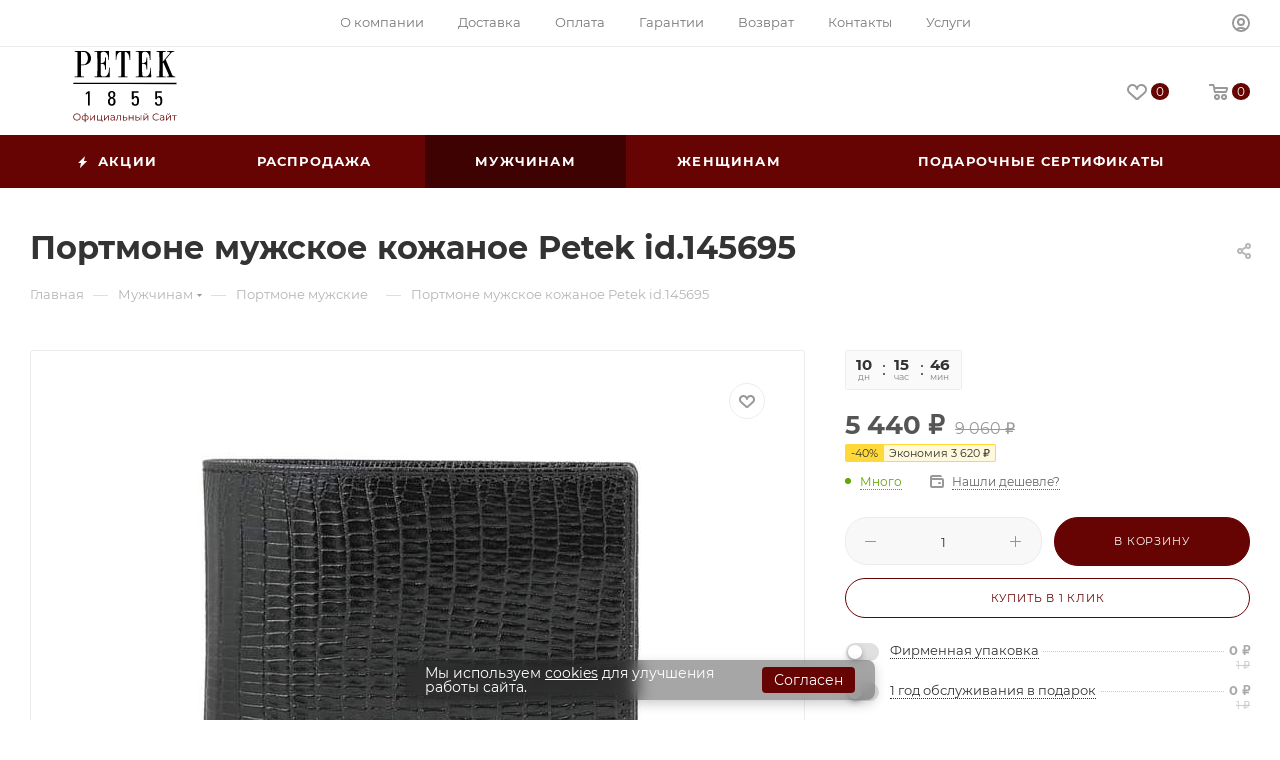

--- FILE ---
content_type: text/html; charset=UTF-8
request_url: https://www.petek-1855.ru/muzhchinam/wallets/121.041.A31.html
body_size: 113004
content:
<!DOCTYPE html>
<html xmlns="http://www.w3.org/1999/xhtml" xml:lang="ru" lang="ru"  >
<head>
	<title>Купить портмоне мужское кожаное Petek 121.041.A31 - официальный сайт Петек в России</title>
	<meta name="viewport" content="initial-scale=1.0, width=device-width, maximum-scale=1" />
	<meta name="HandheldFriendly" content="true" />
	<meta name="yes" content="yes" />
	<meta name="apple-mobile-web-app-status-bar-style" content="black" />
	<meta name="SKYPE_TOOLBAR" content="SKYPE_TOOLBAR_PARSER_COMPATIBLE" />
	<meta http-equiv="Content-Type" content="text/html; charset=UTF-8" />
<meta name="keywords" content="Купить, мужское портмоне, Petek 121.041.A31, официальный сайт" />
<meta name="description" content="Портмоне мужское кожаное Petek 121.041.A31 ★ Доставка по Москве и всей России ✔ Официальные цены от производителя ⭐ Прямые поставки ▶ Официальный сайт Petek (Петек) ☎ 8 800 777-42-51" />
<script data-skip-moving="true">(function(w, d, n) {var cl = "bx-core";var ht = d.documentElement;var htc = ht ? ht.className : undefined;if (htc === undefined || htc.indexOf(cl) !== -1){return;}var ua = n.userAgent;if (/(iPad;)|(iPhone;)/i.test(ua)){cl += " bx-ios";}else if (/Windows/i.test(ua)){cl += ' bx-win';}else if (/Macintosh/i.test(ua)){cl += " bx-mac";}else if (/Linux/i.test(ua) && !/Android/i.test(ua)){cl += " bx-linux";}else if (/Android/i.test(ua)){cl += " bx-android";}cl += (/(ipad|iphone|android|mobile|touch)/i.test(ua) ? " bx-touch" : " bx-no-touch");cl += w.devicePixelRatio && w.devicePixelRatio >= 2? " bx-retina": " bx-no-retina";if (/AppleWebKit/.test(ua)){cl += " bx-chrome";}else if (/Opera/.test(ua)){cl += " bx-opera";}else if (/Firefox/.test(ua)){cl += " bx-firefox";}ht.className = htc ? htc + " " + cl : cl;})(window, document, navigator);</script>

<link href="/bitrix/css/aspro.max/notice.min.css?16906705052876"  rel="stylesheet" />
<link href="/bitrix/js/ui/design-tokens/dist/ui.design-tokens.min.css?173764681223463"  rel="stylesheet" />
<link href="/bitrix/js/ui/fonts/opensans/ui.font.opensans.min.css?16906660222320"  rel="stylesheet" />
<link href="/bitrix/js/main/popup/dist/main.popup.bundle.min.css?173764694726589"  rel="stylesheet" />
<link href="/bitrix/cache/css/s2/peteknew/page_cafef7f6603718b5c56cfe9d5ce8bdc2/page_cafef7f6603718b5c56cfe9d5ce8bdc2_v1.css?1746633588148416"  rel="stylesheet" />
<link href="/bitrix/cache/css/s2/peteknew/template_9093b02e717beb2b5b037e2aa4990390/template_9093b02e717beb2b5b037e2aa4990390_v1.css?17569916121023748"  data-template-style="true" rel="stylesheet" />


<script type="extension/settings" data-extension="currency.currency-core">{"region":"ru"}</script>


<style>.edost_I2_L1 path { opacity: 0.1; stroke: var(--edost_color, #0087ff); stroke-width: 24; stroke-linecap: round; animation: edost_I2_L1 1.2s linear infinite; } @keyframes edost_I2_L1 { 0% { opacity: 1; } 100% { opacity: 0.1; } } :root { --edost_color: #27b; }</style>
<link href="/local/templates/peteknew/css/critical.min.css?169295750424" data-skip-moving="true" rel="stylesheet">
<meta name="theme-color" content="#660303">
<style>:root{--theme-base-color: #660303;--theme-base-opacity-color: #6603031a;--theme-base-color-saturation:94%;--theme-base-color-lightness:21%;}</style>
<style>html {--theme-page-width: 1500px;--theme-page-width-padding: 30px}</style>
<link href="/local/templates/peteknew/css/print.min.css?169295750320206" data-template-style="true" rel="stylesheet" media="print">
					<script data-skip-moving="true" src="/bitrix/js/main/jquery/jquery-3.6.0.min.js"></script>
					<script data-skip-moving="true" src="/local/templates/peteknew/js/speed.min.js?=1692957490"></script>
<link rel="shortcut icon" href="/favicon.ico" type="image/x-icon" />
<link rel="apple-touch-icon" sizes="180x180" href="/upload/CMax/f5f/zycznysonds4qalxndtwj787fuaibxbi.jpg" />
<meta property="og:description" content="Портмоне мужское кожаное Petek 121.041.A31 ★ Доставка по Москве и всей России ✔ Официальные цены от производителя ⭐ Прямые поставки ▶ Официальный сайт Petek (Петек) ☎ 8 800 777-42-51" />
<meta property="og:image" content="https://www.petek-1855.ru:443/upload/iblock/586/bjb4km2d9zv406xtq021gkrcyc918yoh.JPG" />
<link rel="image_src" href="https://www.petek-1855.ru:443/upload/iblock/586/bjb4km2d9zv406xtq021gkrcyc918yoh.JPG"  />
<meta property="og:title" content="Купить портмоне мужское кожаное Petek 121.041.A31 - официальный сайт Петек в России" />
<meta property="og:type" content="website" />
<meta property="og:url" content="https://www.petek-1855.ru:443/muzhchinam/wallets/121.041.A31.html" />
<script src="/local/templates/peteknew/js/fetch/bottom_panel.min.js?1692957490873" data-skip-moving="true" defer=""></script>

			</head>
<body class=" site_s2  fill_bg_n catalog-delayed-btn-Y theme-light" id="main" data-site="/">
		
	<div id="panel"></div>
	<!--'start_frame_cache_4i19eW'-->
<!--'end_frame_cache_4i19eW'-->				<!--'start_frame_cache_basketitems-component-block'-->												<div id="ajax_basket"></div>
					<!--'end_frame_cache_basketitems-component-block'-->								<div class="cd-modal-bg"></div>
		<script data-skip-moving="true">var solutionName = 'arMaxOptions';</script>
		<script src="/local/templates/peteknew/js/setTheme.php?site_id=s2&site_dir=/" data-skip-moving="true"></script>
				<div class="wrapper1  header_bgcolored long_header colored_header basket_normal basket_fill_WHITE side_LEFT block_side_NORMAL catalog_icons_N banner_auto with_fast_view mheader-v1 header-v8 header-font-lower_N regions_N title_position_LEFT footer-v3 front-vindex1 mfixed_Y mfixed_view_scroll_top title-v3 lazy_N with_phones compact-catalog dark-hover-overlay normal-catalog-img landing-normal big-banners-mobile-normal bottom-icons-panel-N compact-breadcrumbs-Y catalog-delayed-btn-Y  ">

<div class="mega_fixed_menu scrollblock">
	<div class="maxwidth-theme">
		<svg class="svg svg-close" width="14" height="14" viewBox="0 0 14 14">
		  <path data-name="Rounded Rectangle 568 copy 16" d="M1009.4,953l5.32,5.315a0.987,0.987,0,0,1,0,1.4,1,1,0,0,1-1.41,0L1008,954.4l-5.32,5.315a0.991,0.991,0,0,1-1.4-1.4L1006.6,953l-5.32-5.315a0.991,0.991,0,0,1,1.4-1.4l5.32,5.315,5.31-5.315a1,1,0,0,1,1.41,0,0.987,0.987,0,0,1,0,1.4Z" transform="translate(-1001 -946)"></path>
		</svg>
		<i class="svg svg-close mask arrow"></i>
		<div class="row">
			<div class="col-md-9">
				<div class="left_menu_block">
					<div class="logo_block flexbox flexbox--row align-items-normal">
						<div class="logo">
							<a href="/"><svg width="100%" height="100%" viewBox="0 0 112 78" fill="none" xmlns="http://www.w3.org/2000/svg">
<path d="M1.43719 0.404387C1.41138 0.619528 1.41138 0.826063 1.43719 0.851881C1.46301 0.877697 2.0568 0.920727 2.76246 0.946543C4.17379 0.998177 4.29427 1.0412 4.53523 1.60918C4.71595 2.02225 4.71595 26.5483 4.53523 26.97C4.30287 27.5208 4.06192 27.6241 2.94318 27.6327C2.39242 27.6413 1.83305 27.6671 1.68676 27.7015C1.4544 27.7445 1.42859 27.7876 1.40277 28.1232L1.37695 28.4846H6.45429H11.5402V28.0974C11.5402 27.8822 11.5144 27.7101 11.48 27.7015C11.437 27.7015 10.8346 27.6671 10.1289 27.6413C8.88108 27.581 8.85526 27.5724 8.64873 27.3401C8.53685 27.211 8.40777 26.9528 8.35613 26.7721C8.2959 26.557 8.27868 24.5518 8.28729 20.9461L8.31311 15.4471L10.1633 15.3954C12.5385 15.3266 13.7691 15.0684 15.1804 14.3627C17.8051 13.0375 19.0444 11.1873 19.1734 8.39043C19.2337 7.14261 19.1218 6.3681 18.7345 5.22355C18.1752 3.60569 17.0306 2.09109 15.6365 1.17029C14.8276 0.628134 14.4059 0.430204 13.4937 0.180641C12.8483 0.00852776 12.659 -7.82013e-05 7.15995 -7.82013e-05H1.49743L1.43719 0.404387ZM12.6934 1.24774C13.3302 1.56615 14.2338 2.46114 14.6641 3.19262C15.3697 4.40601 15.7484 5.76571 15.8172 7.40939C15.9291 9.82757 15.189 11.9618 13.7433 13.3817C13.3818 13.7345 12.9171 14.0874 12.6159 14.2423L12.0996 14.5004L10.2322 14.5263L8.35613 14.5521V7.74501V0.937937L10.2752 0.963755L12.1856 0.989571L12.6934 1.24774Z" fill="black"/>
<path d="M22.8997 0.421598V0.851881L24.1389 0.877697C25.2404 0.903515 25.4125 0.920727 25.6276 1.08423C25.7567 1.1789 25.9202 1.35961 25.9719 1.47149C26.0579 1.63499 26.0837 4.43183 26.0837 14.182C26.0837 27.9425 26.1182 27.1077 25.5502 27.4519C25.3006 27.5982 25.1199 27.6241 24.0872 27.6241H22.8997V28.0543V28.4846H31.1525H39.3967L39.4397 27.0389C39.4655 26.2472 39.4655 23.8892 39.4397 21.7894L39.3967 17.9857H39.1127C38.7599 17.9857 38.7857 17.8825 38.6136 20.0511C38.4587 21.9701 38.2435 23.1233 37.8391 24.199C37.2797 25.6878 36.3933 26.8065 35.3951 27.297L34.8185 27.581H33.0027H31.1869L30.8169 27.3229C30.3521 26.9958 29.9047 26.4021 29.7928 25.9287C29.7325 25.6964 29.6981 23.5278 29.6981 19.6552V13.7431L30.6103 13.8034C32.5896 13.9411 33.4846 14.423 33.9321 15.602C34.13 16.1269 34.3107 17.435 34.3968 18.9496L34.457 20.0511H34.9131H35.3778L35.3606 13.528L35.3348 7.01353H34.9045H34.4743L34.414 8.17529C34.2935 10.4042 34.087 11.2819 33.519 11.9532C32.9769 12.5814 32.1507 12.874 30.6103 12.9686L29.6895 13.0203L29.7153 7.71919L29.7411 2.42671L30.0854 1.92759C30.2747 1.65221 30.5931 1.30798 30.7996 1.16168C31.1697 0.912121 31.1955 0.903515 32.3659 0.877697C34.4915 0.826063 35.352 1.23914 36.3933 2.79676C37.3485 4.2339 37.7186 5.56778 37.9509 8.45927C38.0026 9.06167 38.0456 9.62104 38.0456 9.68988C38.0456 9.77594 38.1489 9.81036 38.3898 9.81036H38.7341V4.90514V-7.82013e-05H30.8169H22.8997V0.421598Z" fill="black"/>
<path d="M45.8767 4.90514V9.81036H46.2037H46.5307L46.677 8.23553C46.7631 7.37496 46.8836 6.37671 46.961 6.02388C47.3052 4.34577 48.0453 2.90863 49.0694 1.9448C49.7837 1.26495 50.2914 1.02399 51.0917 0.963755C51.6511 0.929333 51.7199 0.937937 51.806 1.10144C51.8748 1.23914 51.9007 4.77606 51.9007 14.0271C51.9007 24.81 51.8835 26.8151 51.7802 27.0647C51.5995 27.495 51.2725 27.6241 50.3775 27.6241C49.9644 27.6241 49.4136 27.6499 49.1727 27.6757L48.7166 27.7359V28.106V28.4846H53.7509H58.7852V28.106V27.7359L58.3893 27.6757C58.1656 27.6499 57.6234 27.6241 57.1759 27.6241C56.6252 27.6241 56.2895 27.581 56.1174 27.495C55.5667 27.211 55.6011 28.1146 55.6011 14.0702C55.6011 4.78466 55.6269 1.23914 55.6958 1.10144C55.7818 0.937937 55.8507 0.929333 56.41 0.963755C57.2276 1.01539 57.7267 1.25635 58.4065 1.91038C59.9986 3.44218 60.6354 5.26658 60.9022 9.05306L60.9538 9.81036H61.2894H61.625V4.90514V-7.82013e-05H53.7509H45.8767V4.90514Z" fill="black"/>
<path d="M67.735 0.430204V0.860487H68.8538C70.1446 0.860487 70.4802 0.955149 70.747 1.39404C70.9191 1.67802 70.9191 1.7899 70.9191 14.182C70.9191 27.8048 70.9449 27.0905 70.4372 27.4261C70.2393 27.5552 69.9639 27.5896 68.9484 27.6241C67.7092 27.6671 67.692 27.6671 67.6662 27.8736C67.649 27.9769 67.6576 28.1662 67.6834 28.2781L67.735 28.4846H76.0567H84.3697L84.3181 26.0148C84.2837 24.6637 84.2579 22.2972 84.2579 20.7654V17.9771L83.9395 18.0029L83.6124 18.0288L83.5522 18.6742C83.5264 19.027 83.4575 19.8445 83.3973 20.4814C83.1563 23.3384 82.4765 25.2403 81.2545 26.4967C80.2821 27.5036 79.7829 27.6499 77.5283 27.6068L76.0137 27.581L75.6436 27.3229C75.1789 26.9958 74.74 26.4279 74.6282 26.0062C74.5593 25.7738 74.4819 15.1889 74.5249 13.8636C74.5335 13.769 74.6884 13.7604 75.3768 13.8034C77.2787 13.9411 78.122 14.3369 78.6126 15.318C78.9482 15.9806 79.0687 16.7551 79.2322 19.1647L79.2924 20.0511H79.7055H80.1272V13.5108V6.9705H79.7141H79.301L79.1978 8.53673C79.0515 10.6537 78.8793 11.3508 78.3286 11.9876C77.8122 12.5728 76.8914 12.874 75.3768 12.9686L74.5335 13.0203V7.81385V2.61604L74.7572 2.16854C75.0154 1.6436 75.635 1.06702 76.0825 0.937937C76.2804 0.877697 76.8828 0.851881 77.6401 0.877697C78.8191 0.903515 78.9052 0.920727 79.4645 1.1789C80.6693 1.74687 81.745 3.26146 82.2872 5.16331C82.4765 5.81734 82.6744 7.134 82.7519 8.21832C82.7777 8.63999 82.8207 9.17354 82.8465 9.39729L82.8982 9.81036H83.2338H83.5694V4.90514V-7.82013e-05H75.6522H67.735V0.430204Z" fill="black"/>
<path d="M90.0237 0.473232V0.946543H91.2285C92.5882 0.946543 92.8464 1.01539 93.096 1.4887C93.2423 1.74687 93.2509 2.47835 93.2509 14.2853C93.2509 26.075 93.2423 26.8237 93.096 27.0819C92.8636 27.5208 92.6829 27.581 91.3146 27.6241L90.0668 27.6671L90.041 28.0715L90.0151 28.4846H95.0494H100.092V28.106C100.092 27.7445 100.084 27.7273 99.7739 27.6757C99.5932 27.6499 99.0511 27.6241 98.5692 27.6241C97.5451 27.6241 97.2955 27.538 97.0718 27.0905C96.9169 26.7807 96.9083 26.5053 96.9083 20.0425C96.9083 13.4419 96.9083 13.3129 97.0804 13.0375C97.2611 12.7449 97.4934 12.5986 97.6053 12.7105C97.6397 12.7449 98.3884 14.4402 99.2748 16.4797C100.161 18.5107 101.469 21.4796 102.184 23.0631C103.328 25.6275 103.474 26.0062 103.517 26.5225C103.552 27.0733 103.543 27.1077 103.294 27.3573C103.035 27.6241 103.018 27.6241 102.123 27.6241H101.211V28.0543V28.4846H105.815H110.419V28.106V27.7273L109.8 27.6671C108.93 27.5896 108.242 27.2454 107.648 26.6C107.209 26.1267 107.106 25.9029 104.92 20.7309C99.6621 8.31298 100.067 9.31123 100.239 9.09609C100.781 8.41625 104.937 3.33031 105.531 2.62465C106.297 1.70384 106.891 1.20471 107.39 1.0412C107.562 0.980967 108.104 0.912121 108.595 0.886303L109.473 0.834669V0.464626V0.0859776H105.514C102.941 0.0859776 101.555 0.111795 101.547 0.172035C101.538 0.215063 101.538 0.318331 101.538 0.387177C101.538 0.860487 101.478 0.834669 102.657 0.877697C103.844 0.929333 104.154 1.02399 104.473 1.42846C104.585 1.56615 104.653 1.78129 104.653 1.97062C104.653 2.31484 104.533 2.47835 102.76 4.62115C102.218 5.27518 100.686 7.1254 99.3609 8.73466L96.9513 11.652L96.9255 6.75536C96.9169 3.35612 96.9341 1.78129 97.0029 1.61778C97.0546 1.4973 97.1922 1.29938 97.3127 1.1875C97.5107 1.00678 97.6139 0.989571 98.7843 0.946543L100.049 0.903515L100.075 0.447416L100.101 -7.82013e-05H95.0667H90.0237V0.473232Z" fill="black"/>
<path d="M0.0258169 35.1712L0.0516339 35.8425L55.9281 35.8683L111.796 35.8855V35.197V34.5086H55.9023H0L0.0258169 35.1712Z" fill="black"/>
<path d="M40.5758 43.4155C38.7342 43.8113 37.7015 45.171 37.7015 47.1847C37.7015 48.794 38.3985 49.9816 39.6894 50.5754L40.1799 50.7991L39.6378 50.9884C38.2953 51.4359 37.6671 52.4514 37.5552 54.3447C37.4175 56.7284 38.2522 58.3721 39.939 59.0347C40.5155 59.2671 41.8924 59.3617 42.6411 59.2154C44.1213 58.9401 45.1712 57.9246 45.5671 56.4014C45.6617 56.0486 45.7047 55.4978 45.7047 54.8094C45.7047 53.2087 45.4466 52.3223 44.8011 51.6769C44.4397 51.3241 43.8115 50.9884 43.3382 50.8938L42.994 50.8335L43.6136 50.5582C44.7237 50.0504 45.3519 49.1468 45.5412 47.7785C45.7908 46.0746 45.0851 44.4912 43.7685 43.7855C43.2693 43.5187 42.2108 43.2864 41.5568 43.295C41.3073 43.295 40.8684 43.3552 40.5758 43.4155ZM42.5293 45.0161C43.2005 45.3517 43.6136 46.3672 43.5275 47.4515C43.407 48.9833 42.6842 49.9127 41.6171 49.9127C40.4983 49.9127 39.7668 48.8456 39.7668 47.2192C39.7668 46.3586 39.9217 45.8423 40.3348 45.3604C40.8512 44.758 41.7547 44.6203 42.5293 45.0161ZM42.185 51.7543C42.6756 51.8404 43.1489 52.2363 43.3726 52.7526C43.6566 53.4152 43.7857 54.5684 43.6566 55.4204C43.4501 56.8489 42.7788 57.5804 41.6601 57.5976C40.679 57.6062 40.0336 57.0554 39.7066 55.9453C39.5001 55.231 39.5861 53.4755 39.8529 52.8645C40.0939 52.2965 40.593 51.8318 41.0319 51.763C41.2126 51.7285 41.4191 51.6941 41.488 51.6855C41.5568 51.6683 41.6773 51.6683 41.7461 51.6769C41.815 51.6941 42.0129 51.7285 42.185 51.7543Z" fill="black"/>
<path d="M15.1459 44.3277C14.5607 44.758 13.9755 45.1624 13.8464 45.2313C13.6055 45.3517 13.6055 45.3604 13.6055 46.2984C13.6055 46.8233 13.6227 47.245 13.6485 47.245C13.6657 47.245 14.1648 46.9266 14.7414 46.5479L15.7999 45.8509L15.8688 47.4687C15.9032 48.3637 15.9204 51.3069 15.8946 54.009L15.8601 58.9315L16.2474 58.9831C16.7465 59.0519 17.2973 59.0519 17.6415 58.9831L17.9083 58.9229V51.238V43.5446H17.0563H16.2044L15.1459 44.3277Z" fill="black"/>
<path d="M63.4323 47.8904V52.2448L64.3445 52.219L65.2481 52.1932L65.4546 51.6855C65.5665 51.4101 65.7472 51.0831 65.8591 50.9712C66.5648 50.1967 68.0966 50.2741 68.6387 51.1089C69.2239 51.9953 69.353 55.3085 68.8539 56.6509C68.5441 57.4685 67.8126 57.8988 66.8746 57.8127C66.0226 57.7266 65.4202 57.0296 65.2825 55.9539L65.2223 55.5064H64.2326H63.2344L63.2774 56.212C63.3807 57.8815 64.1982 58.8712 65.7386 59.1982C66.3066 59.3187 67.563 59.3187 68.1654 59.2068C69.5939 58.94 70.5406 58.002 70.9709 56.453C71.1946 55.6441 71.2032 52.3051 70.9795 51.4187C70.661 50.1537 70.1447 49.405 69.31 49.0005C68.3031 48.5014 66.8918 48.6735 65.9538 49.3964L65.4977 49.7406V47.5462V45.3517L68.0621 45.3345L70.618 45.3087L70.6438 44.4223L70.6697 43.5445H67.0467H63.4323V47.8904Z" fill="black"/>
<path d="M88.6468 47.8904V52.2362H89.5418H90.4368L90.5831 51.8145C90.8929 50.8765 91.6502 50.3688 92.6054 50.4548C93.9221 50.5753 94.3352 51.4617 94.3438 54.1725C94.3524 55.6268 94.2405 56.3153 93.9135 56.9349C93.3455 57.9848 91.6502 58.1397 90.9445 57.2103C90.7208 56.9263 90.454 56.0915 90.454 55.7043C90.454 55.5064 90.4368 55.5064 89.4213 55.5064C88.5866 55.5064 88.3887 55.5322 88.3887 55.6268C88.3887 56.1087 88.6124 57.1845 88.7931 57.5975C89.0771 58.2171 89.6795 58.7851 90.3508 59.0433C90.9532 59.267 92.5452 59.3617 93.3369 59.2154C94.8343 58.94 95.7379 58.0364 96.194 56.3669C96.4177 55.5494 96.4177 52.4772 96.194 51.5219C95.9961 50.67 95.5314 49.7492 95.1269 49.3877C94.5675 48.8972 94.1286 48.7509 93.2078 48.7595C92.2526 48.7595 91.6416 48.9575 91.0822 49.4394L90.738 49.732L90.6864 48.6046C90.652 47.985 90.652 47.004 90.6864 46.4188L90.738 45.3517H93.1992C94.5503 45.3517 95.7035 45.3173 95.7551 45.2828C95.8067 45.2484 95.8412 45.1021 95.8326 44.9644C95.8153 44.8181 95.8067 44.4481 95.7981 44.1211L95.7895 43.5445H92.2182H88.6468V47.8904Z" fill="black"/>
<path d="M3.95123 75.2812C3.38574 75.2812 2.85963 75.1886 2.37288 75.0034C1.8933 74.8111 1.47455 74.544 1.11665 74.2021C0.765908 73.8531 0.490325 73.4507 0.2899 72.9949C0.0966334 72.5319 0 72.0262 0 71.4778C0 70.9293 0.0966334 70.4272 0.2899 69.9714C0.490325 69.5084 0.765908 69.106 1.11665 68.7641C1.47455 68.4151 1.8933 68.148 2.37288 67.9628C2.85247 67.7705 3.37859 67.6743 3.95123 67.6743C4.51671 67.6743 5.03925 67.7705 5.51883 67.9628C5.99842 68.148 6.41359 68.4115 6.76433 68.7534C7.12223 69.0953 7.39782 69.4977 7.59108 69.9607C7.79151 70.4236 7.89172 70.9293 7.89172 71.4778C7.89172 72.0262 7.79151 72.5319 7.59108 72.9949C7.39782 73.4578 7.12223 73.8602 6.76433 74.2021C6.41359 74.544 5.99842 74.8111 5.51883 75.0034C5.03925 75.1886 4.51671 75.2812 3.95123 75.2812ZM3.95123 74.5761C4.40218 74.5761 4.81735 74.5013 5.19672 74.3517C5.58326 74.195 5.9161 73.9778 6.19527 73.7C6.48159 73.4151 6.70349 73.0875 6.86096 72.7171C7.01844 72.3396 7.09718 71.9265 7.09718 71.4778C7.09718 71.0291 7.01844 70.6195 6.86096 70.2491C6.70349 69.8716 6.48159 69.544 6.19527 69.2662C5.9161 68.9813 5.58326 68.7641 5.19672 68.6145C4.81735 68.4578 4.40218 68.3795 3.95123 68.3795C3.50027 68.3795 3.08153 68.4578 2.695 68.6145C2.30846 68.7641 1.97204 68.9813 1.68571 69.2662C1.40655 69.544 1.18465 69.8716 1.02002 70.2491C0.862542 70.6195 0.783804 71.0291 0.783804 71.4778C0.783804 71.9194 0.862542 72.3289 1.02002 72.7064C1.18465 73.0839 1.40655 73.4151 1.68571 73.7C1.97204 73.9778 2.30846 74.195 2.695 74.3517C3.08153 74.5013 3.50027 74.5761 3.95123 74.5761Z" fill="#660303"/>
<path d="M12.88 75.2812C12.88 75.2812 12.8657 75.2812 12.837 75.2812C12.8084 75.2812 12.7798 75.2812 12.7511 75.2812C12.7297 75.2812 12.7118 75.2812 12.6975 75.2812C11.5808 75.2741 10.7111 75.0212 10.0884 74.5226C9.46562 74.0241 9.15424 73.3154 9.15424 72.3966C9.15424 71.492 9.46562 70.794 10.0884 70.3026C10.7183 69.804 11.6023 69.5511 12.7404 69.544C12.7476 69.544 12.7619 69.544 12.7834 69.544C12.812 69.544 12.837 69.544 12.8585 69.544C12.88 69.544 12.8943 69.544 12.9015 69.544C14.0468 69.5511 14.9379 69.804 15.575 70.3026C16.2121 70.794 16.5306 71.492 16.5306 72.3966C16.5306 73.3225 16.2085 74.0347 15.5643 74.5333C14.9272 75.0319 14.0324 75.2812 12.88 75.2812ZM12.8693 74.6188C13.5063 74.6188 14.0396 74.5333 14.4691 74.3624C14.8986 74.1843 15.2242 73.9315 15.4461 73.6038C15.668 73.2762 15.779 72.8738 15.779 72.3966C15.779 71.9336 15.668 71.5419 15.4461 71.2214C15.2242 70.8937 14.8986 70.6444 14.4691 70.4735C14.0396 70.3026 13.5063 70.2171 12.8693 70.2171C12.8621 70.2171 12.8406 70.2171 12.8048 70.2171C12.7762 70.2171 12.7583 70.2171 12.7511 70.2171C12.1284 70.2171 11.6059 70.3061 11.1835 70.4842C10.7612 70.6551 10.4427 70.9008 10.2279 71.2214C10.0132 71.5419 9.90584 71.9336 9.90584 72.3966C9.90584 72.8667 10.0132 73.2655 10.2279 73.5932C10.4498 73.9208 10.772 74.1736 11.1943 74.3517C11.6166 74.5226 12.1356 74.6117 12.7511 74.6188C12.7655 74.6188 12.7869 74.6188 12.8156 74.6188C12.8442 74.6188 12.8621 74.6188 12.8693 74.6188ZM12.4612 77.2897V67.2897H13.2021V77.2897H12.4612Z" fill="#660303"/>
<path d="M18.2502 75.2171V69.6081H19.0125V74.0632L22.7812 69.6081H23.4576V75.2171H22.6953V70.7513L18.9374 75.2171H18.2502Z" fill="#660303"/>
<path d="M25.7498 75.2171V69.6081H26.5121V74.5547H29.9587V69.6081H30.721V75.2171H25.7498ZM30.9143 76.5739V75.153L31.1075 75.2171H29.9587V74.5547H31.6336V76.5739H30.9143Z" fill="#660303"/>
<path d="M33.1969 75.2171V69.6081H33.9592V74.0632L37.7279 69.6081H38.4044V75.2171H37.642V70.7513L33.8841 75.2171H33.1969Z" fill="#660303"/>
<path d="M44.1967 75.2171V73.9778L44.1645 73.7748V71.7021C44.1645 71.2249 44.0285 70.8581 43.7565 70.6017C43.4917 70.3453 43.0944 70.2171 42.5647 70.2171C42.1996 70.2171 41.8525 70.2776 41.5232 70.3987C41.1939 70.5198 40.9148 70.68 40.6857 70.8795L40.3421 70.3132C40.6285 70.0711 40.972 69.8859 41.3729 69.7577C41.7737 69.6224 42.1961 69.5547 42.6399 69.5547C43.37 69.5547 43.9319 69.7363 44.3256 70.0996C44.7264 70.4557 44.9268 71.0006 44.9268 71.7342V75.2171H44.1967ZM42.2533 75.2705C41.831 75.2705 41.4624 75.2028 41.1474 75.0675C40.8396 74.9251 40.6034 74.7328 40.4388 74.4906C40.2741 74.2413 40.1918 73.9564 40.1918 73.6359C40.1918 73.3439 40.2598 73.0803 40.3958 72.8453C40.539 72.6031 40.768 72.4108 41.083 72.2684C41.4051 72.1188 41.8346 72.044 42.3714 72.044H44.3148V72.6102H42.3929C41.8489 72.6102 41.4695 72.7064 41.2548 72.8987C41.0472 73.091 40.9434 73.3296 40.9434 73.6145C40.9434 73.935 41.0687 74.1914 41.3192 74.3838C41.5697 74.5761 41.9205 74.6722 42.3714 74.6722C42.8009 74.6722 43.1696 74.5761 43.4773 74.3838C43.7923 74.1843 44.0214 73.8994 44.1645 73.5291L44.3363 74.0526C44.1931 74.4229 43.9426 74.7185 43.5847 74.9393C43.234 75.1601 42.7902 75.2705 42.2533 75.2705Z" fill="#660303"/>
<path d="M46.0328 75.2064L46.0865 74.5547C46.1366 74.5618 46.1832 74.5725 46.2261 74.5867C46.2762 74.5939 46.3192 74.5974 46.355 74.5974C46.584 74.5974 46.7665 74.512 46.9025 74.341C47.0457 74.1701 47.1531 73.9422 47.2247 73.6573C47.2962 73.3724 47.3463 73.0518 47.375 72.6957C47.4036 72.3325 47.4287 71.9692 47.4501 71.606L47.5468 69.6081H51.6805V75.2171H50.9182V70.0461L51.1115 70.2705H48.0407L48.2232 70.0355L48.1373 71.6594C48.1158 72.1437 48.0765 72.6067 48.0192 73.0483C47.9691 73.4899 47.8868 73.8781 47.7722 74.2128C47.6649 74.5476 47.5146 74.8111 47.3213 75.0034C47.128 75.1886 46.8811 75.2812 46.5804 75.2812C46.4945 75.2812 46.4051 75.2741 46.312 75.2598C46.2261 75.2456 46.1331 75.2278 46.0328 75.2064Z" fill="#660303"/>
<path d="M56.3816 71.5846C57.0902 71.5917 57.6271 71.7484 57.9921 72.0547C58.3644 72.361 58.5505 72.8026 58.5505 73.3795C58.5505 73.9778 58.35 74.4372 57.9492 74.7577C57.5555 75.0782 56.9829 75.2349 56.2313 75.2278L53.955 75.2171V69.6081H54.7173V71.5632L56.3816 71.5846ZM56.1883 74.6508C56.7108 74.658 57.1045 74.5547 57.3694 74.341C57.6414 74.1202 57.7774 73.7997 57.7774 73.3795C57.7774 72.9592 57.645 72.653 57.3801 72.4607C57.1153 72.2612 56.718 72.158 56.1883 72.1508L54.7173 72.1295V74.6295L56.1883 74.6508Z" fill="#660303"/>
<path d="M60.1124 75.2171V69.6081H60.8748V72.0867H64.4287V69.6081H65.1911V75.2171H64.4287V72.7385H60.8748V75.2171H60.1124Z" fill="#660303"/>
<path d="M72.9626 75.2171V69.6081H73.7249V75.2171H72.9626ZM69.8381 71.5846C70.5468 71.5917 71.0872 71.7484 71.4594 72.0547C71.8316 72.361 72.0177 72.8026 72.0177 73.3795C72.0177 73.9778 71.8173 74.4372 71.4165 74.7577C71.0156 75.0782 70.443 75.2349 69.6985 75.2278L67.4652 75.2171V69.6081H68.2276V71.5632L69.8381 71.5846ZM69.6448 74.6508C70.1745 74.658 70.5718 74.5547 70.8367 74.341C71.1087 74.1202 71.2447 73.7997 71.2447 73.3795C71.2447 72.9592 71.1122 72.653 70.8474 72.4607C70.5825 72.2612 70.1817 72.158 69.6448 72.1508L68.2276 72.1295V74.6295L69.6448 74.6508Z" fill="#660303"/>
<path d="M76.0028 75.2171V69.6081H76.7652V74.0632L80.5339 69.6081H81.2103V75.2171H80.448V70.7513L76.69 75.2171H76.0028ZM78.5583 68.7961C78.0858 68.7961 77.7029 68.6786 77.4094 68.4436C77.1231 68.2014 76.9727 67.856 76.9584 67.4073H77.506C77.5132 67.6922 77.6134 67.9165 77.8067 68.0803C77.9999 68.2441 78.2505 68.3261 78.5583 68.3261C78.866 68.3261 79.1166 68.2441 79.3098 68.0803C79.5103 67.9165 79.6141 67.6922 79.6212 67.4073H80.1688C80.1617 67.856 80.0113 68.2014 79.7178 68.4436C79.4244 68.6786 79.0378 68.7961 78.5583 68.7961Z" fill="#660303"/>
<path d="M89.8235 75.2812C89.258 75.2812 88.7355 75.1886 88.2559 75.0034C87.7763 74.8111 87.3611 74.544 87.0104 74.2021C86.6597 73.8602 86.3841 73.4578 86.1836 72.9949C85.9904 72.5319 85.8937 72.0262 85.8937 71.4778C85.8937 70.9293 85.9904 70.4236 86.1836 69.9607C86.3841 69.4977 86.6597 69.0953 87.0104 68.7534C87.3683 68.4115 87.787 68.148 88.2666 67.9628C88.7462 67.7705 89.2688 67.6743 89.8342 67.6743C90.3782 67.6743 90.89 67.7669 91.3696 67.9521C91.8492 68.1302 92.2536 68.4008 92.5829 68.7641L92.0783 69.2662C91.7705 68.9528 91.4305 68.7285 91.0583 68.5932C90.686 68.4507 90.2852 68.3795 89.8557 68.3795C89.4048 68.3795 88.986 68.4578 88.5995 68.6145C88.2129 68.7641 87.8765 68.9813 87.5902 69.2662C87.3039 69.544 87.0784 69.8716 86.9138 70.2491C86.7563 70.6195 86.6776 71.0291 86.6776 71.4778C86.6776 71.9265 86.7563 72.3396 86.9138 72.7171C87.0784 73.0875 87.3039 73.4151 87.5902 73.7C87.8765 73.9778 88.2129 74.195 88.5995 74.3517C88.986 74.5013 89.4048 74.5761 89.8557 74.5761C90.2852 74.5761 90.686 74.5048 91.0583 74.3624C91.4305 74.2199 91.7705 73.992 92.0783 73.6786L92.5829 74.1808C92.2536 74.544 91.8492 74.8182 91.3696 75.0034C90.89 75.1886 90.3747 75.2812 89.8235 75.2812Z" fill="#660303"/>
<path d="M97.6609 75.2171V73.9778L97.6286 73.7748V71.7021C97.6286 71.2249 97.4926 70.8581 97.2206 70.6017C96.9558 70.3453 96.5585 70.2171 96.0288 70.2171C95.6638 70.2171 95.3166 70.2776 94.9873 70.3987C94.6581 70.5198 94.3789 70.68 94.1498 70.8795L93.8063 70.3132C94.0926 70.0711 94.4362 69.8859 94.837 69.7577C95.2379 69.6224 95.6602 69.5547 96.104 69.5547C96.8341 69.5547 97.396 69.7363 97.7897 70.0996C98.1906 70.4557 98.391 71.0006 98.391 71.7342V75.2171H97.6609ZM95.7175 75.2705C95.2951 75.2705 94.9265 75.2028 94.6115 75.0675C94.3037 74.9251 94.0675 74.7328 93.9029 74.4906C93.7383 74.2413 93.6559 73.9564 93.6559 73.6359C93.6559 73.3439 93.7239 73.0803 93.8599 72.8453C94.0031 72.6031 94.2322 72.4108 94.5471 72.2684C94.8692 72.1188 95.2987 72.044 95.8356 72.044H97.779V72.6102H95.857C95.313 72.6102 94.9336 72.7064 94.7189 72.8987C94.5113 73.091 94.4075 73.3296 94.4075 73.6145C94.4075 73.935 94.5328 74.1914 94.7833 74.3838C95.0339 74.5761 95.3846 74.6722 95.8356 74.6722C96.265 74.6722 96.6337 74.5761 96.9415 74.3838C97.2564 74.1843 97.4855 73.8994 97.6286 73.5291L97.8004 74.0526C97.6573 74.4229 97.4067 74.7185 97.0489 74.9393C96.6981 75.1601 96.2543 75.2705 95.7175 75.2705Z" fill="#660303"/>
<path d="M100.528 75.2171V69.6081H101.29V74.0632L105.059 69.6081H105.735V75.2171H104.973V70.7513L101.215 75.2171H100.528ZM103.083 68.7961C102.611 68.7961 102.228 68.6786 101.934 68.4436C101.648 68.2014 101.498 67.856 101.483 67.4073H102.031C102.038 67.6922 102.138 67.9165 102.332 68.0803C102.525 68.2441 102.775 68.3261 103.083 68.3261C103.391 68.3261 103.641 68.2441 103.835 68.0803C104.035 67.9165 104.139 67.6922 104.146 67.4073H104.694C104.687 67.856 104.536 68.2014 104.243 68.4436C103.949 68.6786 103.563 68.7961 103.083 68.7961Z" fill="#660303"/>
<path d="M109.101 75.2171V70.0675L109.294 70.2705H106.964V69.6081H112V70.2705H109.67L109.863 70.0675V75.2171H109.101Z" fill="#660303"/>
</svg></a>						</div>
						<div class="top-description addr">
							Интернет-магазин 
представительского класса						</div>
					</div>
					<div class="search_block">
						<div class="search_wrap">
							<div class="search-block">
									<div class="search-wrapper">
		<div id="title-search_mega_menu">
			<form action="/catalog/" class="search search--hastype">
				<div class="search-input-div">
					<input class="search-input" id="title-search-input_mega_menu" type="text" name="q" value="" placeholder="Поиск" size="20" maxlength="50" autocomplete="off" />
				</div>
				<div class="search-button-div">
					<button class="btn btn-search" type="submit" name="s" value="Найти"><i class="svg search2  inline " aria-hidden="true"><svg width="17" height="17" ><use xlink:href="/local/templates/peteknew/images/svg/header_icons_srite.svg#search"></use></svg></i></button>
											<div class="dropdown-select searchtype">
							<input type="hidden" name="type" value="catalog" />
							<div class="dropdown-select__title darken font_xs">
								<span>Каталог</span>
								<i class="svg  svg-inline-search-down" aria-hidden="true" ><svg xmlns="http://www.w3.org/2000/svg" width="5" height="3" viewBox="0 0 5 3"><path class="cls-1" d="M250,80h5l-2.5,3Z" transform="translate(-250 -80)"/></svg></i>							</div>
							<div class="dropdown-select__list dropdown-menu-wrapper" role="menu">
								<!--noindex-->
								<div class="dropdown-menu-inner rounded3">
									<div class="dropdown-select__list-item font_xs">
										<span class="dropdown-select__list-link darken" data-type="all">
											<span>По всему сайту</span>
										</span>
									</div>
									<div class="dropdown-select__list-item font_xs">
										<span class="dropdown-select__list-link dropdown-select__list-link--current" data-type="catalog">
											<span>По каталогу</span>
										</span>
									</div>
								</div>
								<!--/noindex-->
							</div>
						</div>
					<span class="close-block inline-search-hide"><span class="svg svg-close close-icons"></span></span>
				</div>
			</form>
		</div>
	</div>
							</div>
						</div>
					</div>
										<!-- noindex -->

	<div class="burger_menu_wrapper">
		
			<div class="top_link_wrapper">
				<div class="menu-item dropdown catalog wide_menu   ">
					<div class="wrap">
						<a class="dropdown-toggle" href="/catalog/">
							<div class="link-title color-theme-hover">
																	<i class="svg inline  svg-inline-icon_catalog" aria-hidden="true" ><svg xmlns="http://www.w3.org/2000/svg" width="10" height="10" viewBox="0 0 10 10"><path  data-name="Rounded Rectangle 969 copy 7" class="cls-1" d="M644,76a1,1,0,1,1-1,1A1,1,0,0,1,644,76Zm4,0a1,1,0,1,1-1,1A1,1,0,0,1,648,76Zm4,0a1,1,0,1,1-1,1A1,1,0,0,1,652,76Zm-8,4a1,1,0,1,1-1,1A1,1,0,0,1,644,80Zm4,0a1,1,0,1,1-1,1A1,1,0,0,1,648,80Zm4,0a1,1,0,1,1-1,1A1,1,0,0,1,652,80Zm-8,4a1,1,0,1,1-1,1A1,1,0,0,1,644,84Zm4,0a1,1,0,1,1-1,1A1,1,0,0,1,648,84Zm4,0a1,1,0,1,1-1,1A1,1,0,0,1,652,84Z" transform="translate(-643 -76)"/></svg></i>																Каталог							</div>
						</a>
													<span class="tail"></span>
							<div class="burger-dropdown-menu row">
								<div class="menu-wrapper" >
									
																														<div class="col-md-4   has_img">
																						<a href="/rasprodazha/" class="color-theme-hover" title="Распродажа">
												<span class="name option-font-bold">Распродажа</span>
											</a>
																					</div>
									
																														<div class="col-md-4 dropdown-submenu active has_img">
																						<a href="/muzhchinam/" class="color-theme-hover" title="Мужчинам">
												<span class="name option-font-bold">Мужчинам</span>
											</a>
																								<div class="burger-dropdown-menu toggle_menu">
																																									<div class="menu-item   active">
															<a href="/muzhchinam/wallets/" title="Портмоне мужские">
																<span class="name color-theme-hover">Портмоне мужские</span>
															</a>
																													</div>
																																									<div class="menu-item   ">
															<a href="/muzhchinam/bags/" title="Портфели">
																<span class="name color-theme-hover">Портфели</span>
															</a>
																													</div>
																																									<div class="menu-item   ">
															<a href="/muzhchinam/vizitki/" title="Сумки мужские">
																<span class="name color-theme-hover">Сумки мужские</span>
															</a>
																													</div>
																																									<div class="menu-item   ">
															<a href="/muzhchinam/mujskie-barsetki/" title="Барсетки">
																<span class="name color-theme-hover">Барсетки</span>
															</a>
																													</div>
																																									<div class="menu-item   ">
															<a href="/muzhchinam/mujskie-sumki-planshet/" title="Сумки-планшет">
																<span class="name color-theme-hover">Сумки-планшет</span>
															</a>
																													</div>
																																									<div class="menu-item   ">
															<a href="/muzhchinam/mujskie-klatchi/" title="Клатчи">
																<span class="name color-theme-hover">Клатчи</span>
															</a>
																													</div>
																																									<div class="menu-item   ">
															<a href="/muzhchinam/papki/" title="Папки">
																<span class="name color-theme-hover">Папки</span>
															</a>
																													</div>
																																									<div class="menu-item   ">
															<a href="/muzhchinam/remni/" title="Ремни">
																<span class="name color-theme-hover">Ремни</span>
															</a>
																													</div>
																																									<div class="menu-item   ">
															<a href="/muzhchinam/podarochnye_nabory/" title="Подарочные наборы">
																<span class="name color-theme-hover">Подарочные наборы</span>
															</a>
																													</div>
																																									<div class="menu-item   ">
															<a href="/muzhchinam/passport/" title="Обложки для паспорта">
																<span class="name color-theme-hover">Обложки для паспорта</span>
															</a>
																													</div>
																																									<div class="menu-item collapsed  ">
															<a href="/muzhchinam/cars/" title="Обложки для автодокументов">
																<span class="name color-theme-hover">Обложки для автодокументов</span>
															</a>
																													</div>
																																									<div class="menu-item collapsed  ">
															<a href="/muzhchinam/viz/" title="Визитницы">
																<span class="name color-theme-hover">Визитницы</span>
															</a>
																													</div>
																																									<div class="menu-item collapsed  ">
															<a href="/muzhchinam/kreditnitsypetek/" title="Кредитницы">
																<span class="name color-theme-hover">Кредитницы</span>
															</a>
																													</div>
																																									<div class="menu-item collapsed  ">
															<a href="/muzhchinam/keyholders/" title="Ключницы">
																<span class="name color-theme-hover">Ключницы</span>
															</a>
																													</div>
																																									<div class="menu-item collapsed  ">
															<a href="/muzhchinam/breloki/" title="Брелоки">
																<span class="name color-theme-hover">Брелоки</span>
															</a>
																													</div>
																																									<div class="menu-item collapsed  ">
															<a href="/muzhchinam/futlyary_dlya_ochkov/" title="Футляры для очков">
																<span class="name color-theme-hover">Футляры для очков</span>
															</a>
																													</div>
																																									<div class="menu-item collapsed  ">
															<a href="/muzhchinam/futlyary_dlya_ruchek/" title="Футляры для ручек">
																<span class="name color-theme-hover">Футляры для ручек</span>
															</a>
																													</div>
																																									<div class="menu-item collapsed  ">
															<a href="/muzhchinam/chekhly-dlya-iphone-ipad/" title="Чехлы для iPhone-iPad">
																<span class="name color-theme-hover">Чехлы для iPhone-iPad</span>
															</a>
																													</div>
																																									<div class="menu-item collapsed  ">
															<a href="/muzhchinam/chekhly-dlya-propuskov/" title="Чехлы для пропусков">
																<span class="name color-theme-hover">Чехлы для пропусков</span>
															</a>
																													</div>
																									</div>
																					</div>
									
																														<div class="col-md-4 dropdown-submenu  has_img">
																						<a href="/zhenshchinam/" class="color-theme-hover" title="Женщинам">
												<span class="name option-font-bold">Женщинам</span>
											</a>
																								<div class="burger-dropdown-menu toggle_menu">
																																									<div class="menu-item   ">
															<a href="/zhenshchinam/womanwallets/" title="Кошельки женские">
																<span class="name color-theme-hover">Кошельки женские</span>
															</a>
																													</div>
																																									<div class="menu-item   ">
															<a href="/zhenshchinam/papki/" title="Папки">
																<span class="name color-theme-hover">Папки</span>
															</a>
																													</div>
																																									<div class="menu-item   ">
															<a href="/zhenshchinam/podarochnye-nabory/" title="Подарочные наборы">
																<span class="name color-theme-hover">Подарочные наборы</span>
															</a>
																													</div>
																																									<div class="menu-item   ">
															<a href="/zhenshchinam/cosmetics/" title="Косметички">
																<span class="name color-theme-hover">Косметички</span>
															</a>
																													</div>
																																									<div class="menu-item   ">
															<a href="/zhenshchinam/passport/" title="Обложки для паспорта">
																<span class="name color-theme-hover">Обложки для паспорта</span>
															</a>
																													</div>
																																									<div class="menu-item   ">
															<a href="/zhenshchinam/cars/" title="Обложки для автодокументов">
																<span class="name color-theme-hover">Обложки для автодокументов</span>
															</a>
																													</div>
																																									<div class="menu-item   ">
															<a href="/zhenshchinam/viz/" title="Визитницы">
																<span class="name color-theme-hover">Визитницы</span>
															</a>
																													</div>
																																									<div class="menu-item   ">
															<a href="/zhenshchinam/kreditnitsykojanye/" title="Кредитницы">
																<span class="name color-theme-hover">Кредитницы</span>
															</a>
																													</div>
																																									<div class="menu-item   ">
															<a href="/zhenshchinam/keyholders/" title="Ключницы">
																<span class="name color-theme-hover">Ключницы</span>
															</a>
																													</div>
																																									<div class="menu-item   ">
															<a href="/zhenshchinam/ochki/" title="Футляры для очков">
																<span class="name color-theme-hover">Футляры для очков</span>
															</a>
																													</div>
																																									<div class="menu-item collapsed  ">
															<a href="/zhenshchinam/futlyary_dlya_ruchek/" title="Футляры для ручек">
																<span class="name color-theme-hover">Футляры для ручек</span>
															</a>
																													</div>
																																									<div class="menu-item collapsed  ">
															<a href="/zhenshchinam/breloki/" title="Брелоки">
																<span class="name color-theme-hover">Брелоки</span>
															</a>
																													</div>
																																									<div class="menu-item collapsed  ">
															<a href="/zhenshchinam/zhenskie_sumki/" title="Женские сумки">
																<span class="name color-theme-hover">Женские сумки</span>
															</a>
																													</div>
																																									<div class="menu-item collapsed  ">
															<a href="/zhenshchinam/chekhly-dlya-iphone-ipad/" title="Чехлы для IPhone-IPad">
																<span class="name color-theme-hover">Чехлы для IPhone-IPad</span>
															</a>
																													</div>
																																									<div class="menu-item collapsed  ">
															<a href="/zhenshchinam/manikyurnye-nabory/" title="Маникюрные наборы">
																<span class="name color-theme-hover">Маникюрные наборы</span>
															</a>
																													</div>
																																									<div class="menu-item collapsed  ">
															<a href="/zhenshchinam/nesessery-zhenskie/" title="Несессеры женские">
																<span class="name color-theme-hover">Несессеры женские</span>
															</a>
																													</div>
																																									<div class="menu-item collapsed  ">
															<a href="/zhenshchinam/chekhly-dlya-propuskov-jen/" title="Чехлы для пропусков">
																<span class="name color-theme-hover">Чехлы для пропусков</span>
															</a>
																													</div>
																																									<div class="menu-item collapsed  ">
															<a href="/zhenshchinam/zhenskie-ryukzaki/" title="Женские рюкзаки">
																<span class="name color-theme-hover">Женские рюкзаки</span>
															</a>
																													</div>
																									</div>
																					</div>
									
																														<div class="col-md-4 dropdown-submenu  has_img">
																						<a href="/podarochnye-sertifikaty/" class="color-theme-hover" title="Подарочные сертификаты">
												<span class="name option-font-bold">Подарочные сертификаты</span>
											</a>
																								<div class="burger-dropdown-menu toggle_menu">
																																									<div class="menu-item   ">
															<a href="/podarochnye-sertifikaty/podarochnye-karty/" title="Подарочные карты">
																<span class="name color-theme-hover">Подарочные карты</span>
															</a>
																													</div>
																									</div>
																					</div>
																	</div>
							</div>
											</div>
				</div>
			</div>
					
		<div class="bottom_links_wrapper row">
								<div class="menu-item col-md-4 unvisible    ">
					<div class="wrap">
						<a class="" href="/sale/">
							<div class="link-title color-theme-hover">
																	<i class="svg inline  svg-inline-icon_discount" aria-hidden="true" ><svg xmlns="http://www.w3.org/2000/svg" width="9" height="12" viewBox="0 0 9 12"><path  data-name="Shape 943 copy 12" class="cls-1" d="M710,75l-7,7h3l-1,5,7-7h-3Z" transform="translate(-703 -75)"/></svg></i>																Акции							</div>
						</a>
											</div>
				</div>
								<div class="menu-item col-md-4 unvisible    ">
					<div class="wrap">
						<a class="" href="/uslugi/">
							<div class="link-title color-theme-hover">
																Услуги							</div>
						</a>
											</div>
				</div>
								<div class="menu-item col-md-4 unvisible    ">
					<div class="wrap">
						<a class="" href="/company/">
							<div class="link-title color-theme-hover">
																Компания							</div>
						</a>
											</div>
				</div>
								<div class="menu-item col-md-4 unvisible    ">
					<div class="wrap">
						<a class="" href="/kontakty/">
							<div class="link-title color-theme-hover">
																Контакты							</div>
						</a>
											</div>
				</div>
					</div>

	</div>
					<!-- /noindex -->
														</div>
			</div>
			<div class="col-md-3">
				<div class="right_menu_block">
					<div class="contact_wrap">
						<div class="info">
							<div class="phone blocks">
								<div class="">
																	<!-- noindex -->
			<div class="phone with_dropdown white sm">
									<div class="wrap">
						<div>
									<i class="svg svg-inline-phone  inline " aria-hidden="true"><svg width="5" height="13" ><use xlink:href="/local/templates/peteknew/images/svg/header_icons_srite.svg#phone_footer"></use></svg></i><a rel="nofollow" href="tel:88007774251">8 (800) 777-42-51</a>
										</div>
					</div>
													<div class="dropdown with_icons">
						<div class="wrap scrollblock">
																							<div class="more_phone"><a class="more_phone_a" rel="nofollow"  href="tel:88007774251"><span class="icon"><img class="iconset_icon iconset_icon--img" src="/upload/aspro.max/iconset/header_phones/26c/0n7914kdpd2vw802chj1ur50diqb64f5.svg" title="0n7914kdpd2vw802chj1ur50diqb64f5.svg" style="max-width:16px;max-height:16px;" /></span>8 (800) 777-42-51<span class="descr">Бесплатный звонок по всей России</span></a></div>
																							<div class="more_phone"><a class="more_phone_a" rel="nofollow"  href="https://api.whatsapp.com/send/?phone=79261564186&text&type=phone_number&app_absent=0"><span class="icon"><img class="iconset_icon iconset_icon--img" src="/upload/aspro.max/iconset/header_phones/367/mn2syr5tpq828s0h2h22exgg843po9rl.svg" title="mn2syr5tpq828s0h2h22exgg843po9rl.svg" style="max-width:16px;max-height:16px;" /></span>+7 (926) 156-41-86<span class="descr">Whatsapp</span></a></div>
													</div>
					</div>
					<i class="svg svg-inline-down  inline " aria-hidden="true"><svg width="5" height="3" ><use xlink:href="/local/templates/peteknew/images/svg/header_icons_srite.svg#Triangle_down"></use></svg></i>					
							</div>
			<!-- /noindex -->
												</div>
								<div class="callback_wrap">
									<span class="callback-block animate-load font_upper colored" data-event="jqm" data-param-form_id="CALLBACK" data-name="callback">Заказать звонок</span>
								</div>
							</div>
							<div class="question_button_wrapper">
								<span class="btn btn-lg btn-transparent-border-color btn-wide animate-load colored_theme_hover_bg-el" data-event="jqm" data-param-form_id="ASK" data-name="ask">
									Задать вопрос								</span>
							</div>
							<div class="person_wrap">
		<!--'start_frame_cache_header-auth-block1'-->			<!-- noindex --><div class="auth_wr_inner "><a rel="nofollow" title="Мой кабинет" class="personal-link dark-color animate-load" data-event="jqm" data-param-backurl="%2Fmuzhchinam%2Fwallets%2F121.041.A31.html" data-param-type="auth" data-name="auth" href="/personal/"><i class="svg svg-inline-cabinet big inline " aria-hidden="true"><svg width="18" height="18" ><use xlink:href="/local/templates/peteknew/images/svg/header_icons_srite.svg#user"></use></svg></i><span class="wrap"><span class="name">Войти</span></span></a></div><!-- /noindex -->		<!--'end_frame_cache_header-auth-block1'-->
			<!--'start_frame_cache_mobile-basket-with-compare-block1'-->		<!-- noindex -->
					<div class="menu middle">
				<ul>
											<li class="counters">
							<a rel="nofollow" class="dark-color basket-link basket ready " href="/basket/">
								<i class="svg  svg-inline-basket" aria-hidden="true" ><svg class="" width="19" height="16" viewBox="0 0 19 16"><path data-name="Ellipse 2 copy 9" class="cls-1" d="M956.047,952.005l-0.939,1.009-11.394-.008-0.952-1-0.953-6h-2.857a0.862,0.862,0,0,1-.952-1,1.025,1.025,0,0,1,1.164-1h2.327c0.3,0,.6.006,0.6,0.006a1.208,1.208,0,0,1,1.336.918L943.817,947h12.23L957,948v1Zm-11.916-3,0.349,2h10.007l0.593-2Zm1.863,5a3,3,0,1,1-3,3A3,3,0,0,1,945.994,954.005ZM946,958a1,1,0,1,0-1-1A1,1,0,0,0,946,958Zm7.011-4a3,3,0,1,1-3,3A3,3,0,0,1,953.011,954.005ZM953,958a1,1,0,1,0-1-1A1,1,0,0,0,953,958Z" transform="translate(-938 -944)"></path></svg></i>								<span>Корзина<span class="count empted">0</span></span>
							</a>
						</li>
																<li class="counters">
							<a rel="nofollow" 
								class="dark-color basket-link delay ready " 
								href="/basket/#delayed"
							>
								<i class="svg  svg-inline-basket" aria-hidden="true" ><svg xmlns="http://www.w3.org/2000/svg" width="16" height="13" viewBox="0 0 16 13"><defs><style>.clsw-1{fill:#fff;fill-rule:evenodd;}</style></defs><path class="clsw-1" d="M506.755,141.6l0,0.019s-4.185,3.734-5.556,4.973a0.376,0.376,0,0,1-.076.056,1.838,1.838,0,0,1-1.126.357,1.794,1.794,0,0,1-1.166-.4,0.473,0.473,0,0,1-.1-0.076c-1.427-1.287-5.459-4.878-5.459-4.878l0-.019A4.494,4.494,0,1,1,500,135.7,4.492,4.492,0,1,1,506.755,141.6Zm-3.251-5.61A2.565,2.565,0,0,0,501,138h0a1,1,0,1,1-2,0h0a2.565,2.565,0,0,0-2.506-2,2.5,2.5,0,0,0-1.777,4.264l-0.013.019L500,145.1l5.179-4.749c0.042-.039.086-0.075,0.126-0.117l0.052-.047-0.006-.008A2.494,2.494,0,0,0,503.5,135.993Z" transform="translate(-492 -134)"/></svg></i>								<span>Избранные товары<span class="count js-count empted">0</span></span>
							</a>
						</li>
									</ul>
			</div>
							<div class="menu middle">
				<ul>
					<li class="counters">
						<a rel="nofollow" class="dark-color basket-link compare ready " href="/catalog/compare.php">
							<i class="svg inline  svg-inline-compare " aria-hidden="true" ><svg xmlns="http://www.w3.org/2000/svg" width="18" height="17" viewBox="0 0 18 17"><defs><style>.cls-1{fill:#333;fill-rule:evenodd;}</style></defs><path  data-name="Rounded Rectangle 865" class="cls-1" d="M597,78a1,1,0,0,1,1,1v9a1,1,0,0,1-2,0V79A1,1,0,0,1,597,78Zm4-6a1,1,0,0,1,1,1V88a1,1,0,0,1-2,0V73A1,1,0,0,1,601,72Zm4,8a1,1,0,0,1,1,1v7a1,1,0,0,1-2,0V81A1,1,0,0,1,605,80Zm-12-5a1,1,0,0,1,1,1V88a1,1,0,0,1-2,0V76A1,1,0,0,1,593,75Zm-4,5a1,1,0,0,1,1,1v7a1,1,0,0,1-2,0V81A1,1,0,0,1,589,80Z" transform="translate(-588 -72)"/></svg>
</i>							<span>Сравнение товаров<span class="count empted">0</span></span>
						</a>
					</li>
				</ul>
			</div>
				<!-- /noindex -->
		<!--'end_frame_cache_mobile-basket-with-compare-block1'-->								</div>
						</div>
					</div>
					<div class="footer_wrap">
						
		
							<div class="email blocks color-theme-hover">
					<i class="svg inline  svg-inline-email" aria-hidden="true" ><svg xmlns="http://www.w3.org/2000/svg" width="11" height="9" viewBox="0 0 11 9"><path  data-name="Rectangle 583 copy 16" class="cls-1" d="M367,142h-7a2,2,0,0,1-2-2v-5a2,2,0,0,1,2-2h7a2,2,0,0,1,2,2v5A2,2,0,0,1,367,142Zm0-2v-3.039L364,139h-1l-3-2.036V140h7Zm-6.634-5,3.145,2.079L366.634,135h-6.268Z" transform="translate(-358 -133)"/></svg></i>					<a href="mailto:shop@petek-1855.ru">shop@petek-1855.ru</a>				</div>
		
		
							<div class="address blocks">
					<i class="svg inline  svg-inline-addr" aria-hidden="true" ><svg xmlns="http://www.w3.org/2000/svg" width="9" height="12" viewBox="0 0 9 12"><path class="cls-1" d="M959.135,82.315l0.015,0.028L955.5,87l-3.679-4.717,0.008-.013a4.658,4.658,0,0,1-.83-2.655,4.5,4.5,0,1,1,9,0A4.658,4.658,0,0,1,959.135,82.315ZM955.5,77a2.5,2.5,0,0,0-2.5,2.5,2.467,2.467,0,0,0,.326,1.212l-0.014.022,2.181,3.336,2.034-3.117c0.033-.046.063-0.094,0.093-0.142l0.066-.1-0.007-.009a2.468,2.468,0,0,0,.32-1.2A2.5,2.5,0,0,0,955.5,77Z" transform="translate(-951 -75)"/></svg></i>					г. Москва, ул. Ленинская Слобода, 26, стр. 2 (1 этаж) ТЦ Глобал Молл				</div>
		
							<div class="social-block">
							<div class="social-icons">
		<!-- noindex -->
	<ul>
																												<li class="whats">
				<a href="https://wa.me/+79261564186" target="_blank" rel="nofollow" title="WhatsApp">
					WhatsApp				</a>
			</li>
													</ul>
	<!-- /noindex -->
</div>						</div>
					</div>
				</div>
			</div>
		</div>
	</div>
</div>
<div class="header_wrap visible-lg visible-md title-v3 ">
	<header id="header">
		<div class="top-block top-block-v1 fix-logo2 header-wrapper">
   <div class="maxwidth-theme logo_and_menu-row logo_top_white icons_top">
      <div class="wrapp_block logo-row">
         <div class="items-wrapper header__top-inner">
                           <div class="header__top-item">
                  <div class="top-description no-title">
<!--'start_frame_cache_allregions-list-block1'--><!--'end_frame_cache_allregions-list-block1'-->                  </div>
               </div>
                        <div class="header__top-item dotted-flex-1 hide-dotted">
               <div class="menus">
                  	<ul class="menu topest">
					<li  >
				<a href="/company/">
										<span>О компании</span>
				</a>
			</li>
					<li  >
				<a href="/dostavka/">
										<span>Доставка</span>
				</a>
			</li>
					<li  >
				<a href="/oplata/">
										<span>Оплата</span>
				</a>
			</li>
					<li  >
				<a href="/garantii/">
										<span>Гарантии</span>
				</a>
			</li>
					<li  >
				<a href="/vozvrat/">
										<span>Возврат</span>
				</a>
			</li>
					<li  >
				<a href="/kontakty/">
										<span>Контакты</span>
				</a>
			</li>
					<li  >
				<a href="/uslugi/">
										<span>Услуги</span>
				</a>
			</li>
				<li class="more hidden">
			<span>...</span>
			<ul class="dropdown"></ul>
		</li>
	</ul>
	<script data-skip-moving="true">
		InitTopestMenuGummi();
		CheckTopMenuDotted();
	</script>
               </div>
            </div>
            <div class="header__top-item ">
               <div class="line-block line-block--40 line-block--40-1200">
                                                                        <div class="line-block__item no-shrinked ">
                     <div class="show-fixed top-ctrl">
                        <div class="personal_wrap">
                           <div class="wrap_icon inner-table-block person">
		<!--'start_frame_cache_header-auth-block2'-->			<!-- noindex --><div class="auth_wr_inner "><a rel="nofollow" title="Мой кабинет" class="personal-link dark-color animate-load" data-event="jqm" data-param-backurl="%2Fmuzhchinam%2Fwallets%2F121.041.A31.html" data-param-type="auth" data-name="auth" href="/personal/"><i class="svg svg-inline-cabinet big inline " aria-hidden="true"><svg width="18" height="18" ><use xlink:href="/local/templates/peteknew/images/svg/header_icons_srite.svg#user"></use></svg></i><span class="wrap"><span class="name">Войти</span></span></a></div><!-- /noindex -->		<!--'end_frame_cache_header-auth-block2'-->
	                           </div>
                        </div>
                     </div>
                  </div>
               </div>
            </div>
         </div>
      </div>
   </div>
</div>
<div class="header-wrapper fix-logo2 header-v8">
   <div class="logo_and_menu-row header__top-part">
      <div class="maxwidth-theme logo-row">
         <div class="header__top-inner">
            <div class="logo-block  floated header__top-item no-shrinked">
               <div class="logo">
                  <a href="/"><svg width="100%" height="100%" viewBox="0 0 112 78" fill="none" xmlns="http://www.w3.org/2000/svg">
<path d="M1.43719 0.404387C1.41138 0.619528 1.41138 0.826063 1.43719 0.851881C1.46301 0.877697 2.0568 0.920727 2.76246 0.946543C4.17379 0.998177 4.29427 1.0412 4.53523 1.60918C4.71595 2.02225 4.71595 26.5483 4.53523 26.97C4.30287 27.5208 4.06192 27.6241 2.94318 27.6327C2.39242 27.6413 1.83305 27.6671 1.68676 27.7015C1.4544 27.7445 1.42859 27.7876 1.40277 28.1232L1.37695 28.4846H6.45429H11.5402V28.0974C11.5402 27.8822 11.5144 27.7101 11.48 27.7015C11.437 27.7015 10.8346 27.6671 10.1289 27.6413C8.88108 27.581 8.85526 27.5724 8.64873 27.3401C8.53685 27.211 8.40777 26.9528 8.35613 26.7721C8.2959 26.557 8.27868 24.5518 8.28729 20.9461L8.31311 15.4471L10.1633 15.3954C12.5385 15.3266 13.7691 15.0684 15.1804 14.3627C17.8051 13.0375 19.0444 11.1873 19.1734 8.39043C19.2337 7.14261 19.1218 6.3681 18.7345 5.22355C18.1752 3.60569 17.0306 2.09109 15.6365 1.17029C14.8276 0.628134 14.4059 0.430204 13.4937 0.180641C12.8483 0.00852776 12.659 -7.82013e-05 7.15995 -7.82013e-05H1.49743L1.43719 0.404387ZM12.6934 1.24774C13.3302 1.56615 14.2338 2.46114 14.6641 3.19262C15.3697 4.40601 15.7484 5.76571 15.8172 7.40939C15.9291 9.82757 15.189 11.9618 13.7433 13.3817C13.3818 13.7345 12.9171 14.0874 12.6159 14.2423L12.0996 14.5004L10.2322 14.5263L8.35613 14.5521V7.74501V0.937937L10.2752 0.963755L12.1856 0.989571L12.6934 1.24774Z" fill="black"/>
<path d="M22.8997 0.421598V0.851881L24.1389 0.877697C25.2404 0.903515 25.4125 0.920727 25.6276 1.08423C25.7567 1.1789 25.9202 1.35961 25.9719 1.47149C26.0579 1.63499 26.0837 4.43183 26.0837 14.182C26.0837 27.9425 26.1182 27.1077 25.5502 27.4519C25.3006 27.5982 25.1199 27.6241 24.0872 27.6241H22.8997V28.0543V28.4846H31.1525H39.3967L39.4397 27.0389C39.4655 26.2472 39.4655 23.8892 39.4397 21.7894L39.3967 17.9857H39.1127C38.7599 17.9857 38.7857 17.8825 38.6136 20.0511C38.4587 21.9701 38.2435 23.1233 37.8391 24.199C37.2797 25.6878 36.3933 26.8065 35.3951 27.297L34.8185 27.581H33.0027H31.1869L30.8169 27.3229C30.3521 26.9958 29.9047 26.4021 29.7928 25.9287C29.7325 25.6964 29.6981 23.5278 29.6981 19.6552V13.7431L30.6103 13.8034C32.5896 13.9411 33.4846 14.423 33.9321 15.602C34.13 16.1269 34.3107 17.435 34.3968 18.9496L34.457 20.0511H34.9131H35.3778L35.3606 13.528L35.3348 7.01353H34.9045H34.4743L34.414 8.17529C34.2935 10.4042 34.087 11.2819 33.519 11.9532C32.9769 12.5814 32.1507 12.874 30.6103 12.9686L29.6895 13.0203L29.7153 7.71919L29.7411 2.42671L30.0854 1.92759C30.2747 1.65221 30.5931 1.30798 30.7996 1.16168C31.1697 0.912121 31.1955 0.903515 32.3659 0.877697C34.4915 0.826063 35.352 1.23914 36.3933 2.79676C37.3485 4.2339 37.7186 5.56778 37.9509 8.45927C38.0026 9.06167 38.0456 9.62104 38.0456 9.68988C38.0456 9.77594 38.1489 9.81036 38.3898 9.81036H38.7341V4.90514V-7.82013e-05H30.8169H22.8997V0.421598Z" fill="black"/>
<path d="M45.8767 4.90514V9.81036H46.2037H46.5307L46.677 8.23553C46.7631 7.37496 46.8836 6.37671 46.961 6.02388C47.3052 4.34577 48.0453 2.90863 49.0694 1.9448C49.7837 1.26495 50.2914 1.02399 51.0917 0.963755C51.6511 0.929333 51.7199 0.937937 51.806 1.10144C51.8748 1.23914 51.9007 4.77606 51.9007 14.0271C51.9007 24.81 51.8835 26.8151 51.7802 27.0647C51.5995 27.495 51.2725 27.6241 50.3775 27.6241C49.9644 27.6241 49.4136 27.6499 49.1727 27.6757L48.7166 27.7359V28.106V28.4846H53.7509H58.7852V28.106V27.7359L58.3893 27.6757C58.1656 27.6499 57.6234 27.6241 57.1759 27.6241C56.6252 27.6241 56.2895 27.581 56.1174 27.495C55.5667 27.211 55.6011 28.1146 55.6011 14.0702C55.6011 4.78466 55.6269 1.23914 55.6958 1.10144C55.7818 0.937937 55.8507 0.929333 56.41 0.963755C57.2276 1.01539 57.7267 1.25635 58.4065 1.91038C59.9986 3.44218 60.6354 5.26658 60.9022 9.05306L60.9538 9.81036H61.2894H61.625V4.90514V-7.82013e-05H53.7509H45.8767V4.90514Z" fill="black"/>
<path d="M67.735 0.430204V0.860487H68.8538C70.1446 0.860487 70.4802 0.955149 70.747 1.39404C70.9191 1.67802 70.9191 1.7899 70.9191 14.182C70.9191 27.8048 70.9449 27.0905 70.4372 27.4261C70.2393 27.5552 69.9639 27.5896 68.9484 27.6241C67.7092 27.6671 67.692 27.6671 67.6662 27.8736C67.649 27.9769 67.6576 28.1662 67.6834 28.2781L67.735 28.4846H76.0567H84.3697L84.3181 26.0148C84.2837 24.6637 84.2579 22.2972 84.2579 20.7654V17.9771L83.9395 18.0029L83.6124 18.0288L83.5522 18.6742C83.5264 19.027 83.4575 19.8445 83.3973 20.4814C83.1563 23.3384 82.4765 25.2403 81.2545 26.4967C80.2821 27.5036 79.7829 27.6499 77.5283 27.6068L76.0137 27.581L75.6436 27.3229C75.1789 26.9958 74.74 26.4279 74.6282 26.0062C74.5593 25.7738 74.4819 15.1889 74.5249 13.8636C74.5335 13.769 74.6884 13.7604 75.3768 13.8034C77.2787 13.9411 78.122 14.3369 78.6126 15.318C78.9482 15.9806 79.0687 16.7551 79.2322 19.1647L79.2924 20.0511H79.7055H80.1272V13.5108V6.9705H79.7141H79.301L79.1978 8.53673C79.0515 10.6537 78.8793 11.3508 78.3286 11.9876C77.8122 12.5728 76.8914 12.874 75.3768 12.9686L74.5335 13.0203V7.81385V2.61604L74.7572 2.16854C75.0154 1.6436 75.635 1.06702 76.0825 0.937937C76.2804 0.877697 76.8828 0.851881 77.6401 0.877697C78.8191 0.903515 78.9052 0.920727 79.4645 1.1789C80.6693 1.74687 81.745 3.26146 82.2872 5.16331C82.4765 5.81734 82.6744 7.134 82.7519 8.21832C82.7777 8.63999 82.8207 9.17354 82.8465 9.39729L82.8982 9.81036H83.2338H83.5694V4.90514V-7.82013e-05H75.6522H67.735V0.430204Z" fill="black"/>
<path d="M90.0237 0.473232V0.946543H91.2285C92.5882 0.946543 92.8464 1.01539 93.096 1.4887C93.2423 1.74687 93.2509 2.47835 93.2509 14.2853C93.2509 26.075 93.2423 26.8237 93.096 27.0819C92.8636 27.5208 92.6829 27.581 91.3146 27.6241L90.0668 27.6671L90.041 28.0715L90.0151 28.4846H95.0494H100.092V28.106C100.092 27.7445 100.084 27.7273 99.7739 27.6757C99.5932 27.6499 99.0511 27.6241 98.5692 27.6241C97.5451 27.6241 97.2955 27.538 97.0718 27.0905C96.9169 26.7807 96.9083 26.5053 96.9083 20.0425C96.9083 13.4419 96.9083 13.3129 97.0804 13.0375C97.2611 12.7449 97.4934 12.5986 97.6053 12.7105C97.6397 12.7449 98.3884 14.4402 99.2748 16.4797C100.161 18.5107 101.469 21.4796 102.184 23.0631C103.328 25.6275 103.474 26.0062 103.517 26.5225C103.552 27.0733 103.543 27.1077 103.294 27.3573C103.035 27.6241 103.018 27.6241 102.123 27.6241H101.211V28.0543V28.4846H105.815H110.419V28.106V27.7273L109.8 27.6671C108.93 27.5896 108.242 27.2454 107.648 26.6C107.209 26.1267 107.106 25.9029 104.92 20.7309C99.6621 8.31298 100.067 9.31123 100.239 9.09609C100.781 8.41625 104.937 3.33031 105.531 2.62465C106.297 1.70384 106.891 1.20471 107.39 1.0412C107.562 0.980967 108.104 0.912121 108.595 0.886303L109.473 0.834669V0.464626V0.0859776H105.514C102.941 0.0859776 101.555 0.111795 101.547 0.172035C101.538 0.215063 101.538 0.318331 101.538 0.387177C101.538 0.860487 101.478 0.834669 102.657 0.877697C103.844 0.929333 104.154 1.02399 104.473 1.42846C104.585 1.56615 104.653 1.78129 104.653 1.97062C104.653 2.31484 104.533 2.47835 102.76 4.62115C102.218 5.27518 100.686 7.1254 99.3609 8.73466L96.9513 11.652L96.9255 6.75536C96.9169 3.35612 96.9341 1.78129 97.0029 1.61778C97.0546 1.4973 97.1922 1.29938 97.3127 1.1875C97.5107 1.00678 97.6139 0.989571 98.7843 0.946543L100.049 0.903515L100.075 0.447416L100.101 -7.82013e-05H95.0667H90.0237V0.473232Z" fill="black"/>
<path d="M0.0258169 35.1712L0.0516339 35.8425L55.9281 35.8683L111.796 35.8855V35.197V34.5086H55.9023H0L0.0258169 35.1712Z" fill="black"/>
<path d="M40.5758 43.4155C38.7342 43.8113 37.7015 45.171 37.7015 47.1847C37.7015 48.794 38.3985 49.9816 39.6894 50.5754L40.1799 50.7991L39.6378 50.9884C38.2953 51.4359 37.6671 52.4514 37.5552 54.3447C37.4175 56.7284 38.2522 58.3721 39.939 59.0347C40.5155 59.2671 41.8924 59.3617 42.6411 59.2154C44.1213 58.9401 45.1712 57.9246 45.5671 56.4014C45.6617 56.0486 45.7047 55.4978 45.7047 54.8094C45.7047 53.2087 45.4466 52.3223 44.8011 51.6769C44.4397 51.3241 43.8115 50.9884 43.3382 50.8938L42.994 50.8335L43.6136 50.5582C44.7237 50.0504 45.3519 49.1468 45.5412 47.7785C45.7908 46.0746 45.0851 44.4912 43.7685 43.7855C43.2693 43.5187 42.2108 43.2864 41.5568 43.295C41.3073 43.295 40.8684 43.3552 40.5758 43.4155ZM42.5293 45.0161C43.2005 45.3517 43.6136 46.3672 43.5275 47.4515C43.407 48.9833 42.6842 49.9127 41.6171 49.9127C40.4983 49.9127 39.7668 48.8456 39.7668 47.2192C39.7668 46.3586 39.9217 45.8423 40.3348 45.3604C40.8512 44.758 41.7547 44.6203 42.5293 45.0161ZM42.185 51.7543C42.6756 51.8404 43.1489 52.2363 43.3726 52.7526C43.6566 53.4152 43.7857 54.5684 43.6566 55.4204C43.4501 56.8489 42.7788 57.5804 41.6601 57.5976C40.679 57.6062 40.0336 57.0554 39.7066 55.9453C39.5001 55.231 39.5861 53.4755 39.8529 52.8645C40.0939 52.2965 40.593 51.8318 41.0319 51.763C41.2126 51.7285 41.4191 51.6941 41.488 51.6855C41.5568 51.6683 41.6773 51.6683 41.7461 51.6769C41.815 51.6941 42.0129 51.7285 42.185 51.7543Z" fill="black"/>
<path d="M15.1459 44.3277C14.5607 44.758 13.9755 45.1624 13.8464 45.2313C13.6055 45.3517 13.6055 45.3604 13.6055 46.2984C13.6055 46.8233 13.6227 47.245 13.6485 47.245C13.6657 47.245 14.1648 46.9266 14.7414 46.5479L15.7999 45.8509L15.8688 47.4687C15.9032 48.3637 15.9204 51.3069 15.8946 54.009L15.8601 58.9315L16.2474 58.9831C16.7465 59.0519 17.2973 59.0519 17.6415 58.9831L17.9083 58.9229V51.238V43.5446H17.0563H16.2044L15.1459 44.3277Z" fill="black"/>
<path d="M63.4323 47.8904V52.2448L64.3445 52.219L65.2481 52.1932L65.4546 51.6855C65.5665 51.4101 65.7472 51.0831 65.8591 50.9712C66.5648 50.1967 68.0966 50.2741 68.6387 51.1089C69.2239 51.9953 69.353 55.3085 68.8539 56.6509C68.5441 57.4685 67.8126 57.8988 66.8746 57.8127C66.0226 57.7266 65.4202 57.0296 65.2825 55.9539L65.2223 55.5064H64.2326H63.2344L63.2774 56.212C63.3807 57.8815 64.1982 58.8712 65.7386 59.1982C66.3066 59.3187 67.563 59.3187 68.1654 59.2068C69.5939 58.94 70.5406 58.002 70.9709 56.453C71.1946 55.6441 71.2032 52.3051 70.9795 51.4187C70.661 50.1537 70.1447 49.405 69.31 49.0005C68.3031 48.5014 66.8918 48.6735 65.9538 49.3964L65.4977 49.7406V47.5462V45.3517L68.0621 45.3345L70.618 45.3087L70.6438 44.4223L70.6697 43.5445H67.0467H63.4323V47.8904Z" fill="black"/>
<path d="M88.6468 47.8904V52.2362H89.5418H90.4368L90.5831 51.8145C90.8929 50.8765 91.6502 50.3688 92.6054 50.4548C93.9221 50.5753 94.3352 51.4617 94.3438 54.1725C94.3524 55.6268 94.2405 56.3153 93.9135 56.9349C93.3455 57.9848 91.6502 58.1397 90.9445 57.2103C90.7208 56.9263 90.454 56.0915 90.454 55.7043C90.454 55.5064 90.4368 55.5064 89.4213 55.5064C88.5866 55.5064 88.3887 55.5322 88.3887 55.6268C88.3887 56.1087 88.6124 57.1845 88.7931 57.5975C89.0771 58.2171 89.6795 58.7851 90.3508 59.0433C90.9532 59.267 92.5452 59.3617 93.3369 59.2154C94.8343 58.94 95.7379 58.0364 96.194 56.3669C96.4177 55.5494 96.4177 52.4772 96.194 51.5219C95.9961 50.67 95.5314 49.7492 95.1269 49.3877C94.5675 48.8972 94.1286 48.7509 93.2078 48.7595C92.2526 48.7595 91.6416 48.9575 91.0822 49.4394L90.738 49.732L90.6864 48.6046C90.652 47.985 90.652 47.004 90.6864 46.4188L90.738 45.3517H93.1992C94.5503 45.3517 95.7035 45.3173 95.7551 45.2828C95.8067 45.2484 95.8412 45.1021 95.8326 44.9644C95.8153 44.8181 95.8067 44.4481 95.7981 44.1211L95.7895 43.5445H92.2182H88.6468V47.8904Z" fill="black"/>
<path d="M3.95123 75.2812C3.38574 75.2812 2.85963 75.1886 2.37288 75.0034C1.8933 74.8111 1.47455 74.544 1.11665 74.2021C0.765908 73.8531 0.490325 73.4507 0.2899 72.9949C0.0966334 72.5319 0 72.0262 0 71.4778C0 70.9293 0.0966334 70.4272 0.2899 69.9714C0.490325 69.5084 0.765908 69.106 1.11665 68.7641C1.47455 68.4151 1.8933 68.148 2.37288 67.9628C2.85247 67.7705 3.37859 67.6743 3.95123 67.6743C4.51671 67.6743 5.03925 67.7705 5.51883 67.9628C5.99842 68.148 6.41359 68.4115 6.76433 68.7534C7.12223 69.0953 7.39782 69.4977 7.59108 69.9607C7.79151 70.4236 7.89172 70.9293 7.89172 71.4778C7.89172 72.0262 7.79151 72.5319 7.59108 72.9949C7.39782 73.4578 7.12223 73.8602 6.76433 74.2021C6.41359 74.544 5.99842 74.8111 5.51883 75.0034C5.03925 75.1886 4.51671 75.2812 3.95123 75.2812ZM3.95123 74.5761C4.40218 74.5761 4.81735 74.5013 5.19672 74.3517C5.58326 74.195 5.9161 73.9778 6.19527 73.7C6.48159 73.4151 6.70349 73.0875 6.86096 72.7171C7.01844 72.3396 7.09718 71.9265 7.09718 71.4778C7.09718 71.0291 7.01844 70.6195 6.86096 70.2491C6.70349 69.8716 6.48159 69.544 6.19527 69.2662C5.9161 68.9813 5.58326 68.7641 5.19672 68.6145C4.81735 68.4578 4.40218 68.3795 3.95123 68.3795C3.50027 68.3795 3.08153 68.4578 2.695 68.6145C2.30846 68.7641 1.97204 68.9813 1.68571 69.2662C1.40655 69.544 1.18465 69.8716 1.02002 70.2491C0.862542 70.6195 0.783804 71.0291 0.783804 71.4778C0.783804 71.9194 0.862542 72.3289 1.02002 72.7064C1.18465 73.0839 1.40655 73.4151 1.68571 73.7C1.97204 73.9778 2.30846 74.195 2.695 74.3517C3.08153 74.5013 3.50027 74.5761 3.95123 74.5761Z" fill="#660303"/>
<path d="M12.88 75.2812C12.88 75.2812 12.8657 75.2812 12.837 75.2812C12.8084 75.2812 12.7798 75.2812 12.7511 75.2812C12.7297 75.2812 12.7118 75.2812 12.6975 75.2812C11.5808 75.2741 10.7111 75.0212 10.0884 74.5226C9.46562 74.0241 9.15424 73.3154 9.15424 72.3966C9.15424 71.492 9.46562 70.794 10.0884 70.3026C10.7183 69.804 11.6023 69.5511 12.7404 69.544C12.7476 69.544 12.7619 69.544 12.7834 69.544C12.812 69.544 12.837 69.544 12.8585 69.544C12.88 69.544 12.8943 69.544 12.9015 69.544C14.0468 69.5511 14.9379 69.804 15.575 70.3026C16.2121 70.794 16.5306 71.492 16.5306 72.3966C16.5306 73.3225 16.2085 74.0347 15.5643 74.5333C14.9272 75.0319 14.0324 75.2812 12.88 75.2812ZM12.8693 74.6188C13.5063 74.6188 14.0396 74.5333 14.4691 74.3624C14.8986 74.1843 15.2242 73.9315 15.4461 73.6038C15.668 73.2762 15.779 72.8738 15.779 72.3966C15.779 71.9336 15.668 71.5419 15.4461 71.2214C15.2242 70.8937 14.8986 70.6444 14.4691 70.4735C14.0396 70.3026 13.5063 70.2171 12.8693 70.2171C12.8621 70.2171 12.8406 70.2171 12.8048 70.2171C12.7762 70.2171 12.7583 70.2171 12.7511 70.2171C12.1284 70.2171 11.6059 70.3061 11.1835 70.4842C10.7612 70.6551 10.4427 70.9008 10.2279 71.2214C10.0132 71.5419 9.90584 71.9336 9.90584 72.3966C9.90584 72.8667 10.0132 73.2655 10.2279 73.5932C10.4498 73.9208 10.772 74.1736 11.1943 74.3517C11.6166 74.5226 12.1356 74.6117 12.7511 74.6188C12.7655 74.6188 12.7869 74.6188 12.8156 74.6188C12.8442 74.6188 12.8621 74.6188 12.8693 74.6188ZM12.4612 77.2897V67.2897H13.2021V77.2897H12.4612Z" fill="#660303"/>
<path d="M18.2502 75.2171V69.6081H19.0125V74.0632L22.7812 69.6081H23.4576V75.2171H22.6953V70.7513L18.9374 75.2171H18.2502Z" fill="#660303"/>
<path d="M25.7498 75.2171V69.6081H26.5121V74.5547H29.9587V69.6081H30.721V75.2171H25.7498ZM30.9143 76.5739V75.153L31.1075 75.2171H29.9587V74.5547H31.6336V76.5739H30.9143Z" fill="#660303"/>
<path d="M33.1969 75.2171V69.6081H33.9592V74.0632L37.7279 69.6081H38.4044V75.2171H37.642V70.7513L33.8841 75.2171H33.1969Z" fill="#660303"/>
<path d="M44.1967 75.2171V73.9778L44.1645 73.7748V71.7021C44.1645 71.2249 44.0285 70.8581 43.7565 70.6017C43.4917 70.3453 43.0944 70.2171 42.5647 70.2171C42.1996 70.2171 41.8525 70.2776 41.5232 70.3987C41.1939 70.5198 40.9148 70.68 40.6857 70.8795L40.3421 70.3132C40.6285 70.0711 40.972 69.8859 41.3729 69.7577C41.7737 69.6224 42.1961 69.5547 42.6399 69.5547C43.37 69.5547 43.9319 69.7363 44.3256 70.0996C44.7264 70.4557 44.9268 71.0006 44.9268 71.7342V75.2171H44.1967ZM42.2533 75.2705C41.831 75.2705 41.4624 75.2028 41.1474 75.0675C40.8396 74.9251 40.6034 74.7328 40.4388 74.4906C40.2741 74.2413 40.1918 73.9564 40.1918 73.6359C40.1918 73.3439 40.2598 73.0803 40.3958 72.8453C40.539 72.6031 40.768 72.4108 41.083 72.2684C41.4051 72.1188 41.8346 72.044 42.3714 72.044H44.3148V72.6102H42.3929C41.8489 72.6102 41.4695 72.7064 41.2548 72.8987C41.0472 73.091 40.9434 73.3296 40.9434 73.6145C40.9434 73.935 41.0687 74.1914 41.3192 74.3838C41.5697 74.5761 41.9205 74.6722 42.3714 74.6722C42.8009 74.6722 43.1696 74.5761 43.4773 74.3838C43.7923 74.1843 44.0214 73.8994 44.1645 73.5291L44.3363 74.0526C44.1931 74.4229 43.9426 74.7185 43.5847 74.9393C43.234 75.1601 42.7902 75.2705 42.2533 75.2705Z" fill="#660303"/>
<path d="M46.0328 75.2064L46.0865 74.5547C46.1366 74.5618 46.1832 74.5725 46.2261 74.5867C46.2762 74.5939 46.3192 74.5974 46.355 74.5974C46.584 74.5974 46.7665 74.512 46.9025 74.341C47.0457 74.1701 47.1531 73.9422 47.2247 73.6573C47.2962 73.3724 47.3463 73.0518 47.375 72.6957C47.4036 72.3325 47.4287 71.9692 47.4501 71.606L47.5468 69.6081H51.6805V75.2171H50.9182V70.0461L51.1115 70.2705H48.0407L48.2232 70.0355L48.1373 71.6594C48.1158 72.1437 48.0765 72.6067 48.0192 73.0483C47.9691 73.4899 47.8868 73.8781 47.7722 74.2128C47.6649 74.5476 47.5146 74.8111 47.3213 75.0034C47.128 75.1886 46.8811 75.2812 46.5804 75.2812C46.4945 75.2812 46.4051 75.2741 46.312 75.2598C46.2261 75.2456 46.1331 75.2278 46.0328 75.2064Z" fill="#660303"/>
<path d="M56.3816 71.5846C57.0902 71.5917 57.6271 71.7484 57.9921 72.0547C58.3644 72.361 58.5505 72.8026 58.5505 73.3795C58.5505 73.9778 58.35 74.4372 57.9492 74.7577C57.5555 75.0782 56.9829 75.2349 56.2313 75.2278L53.955 75.2171V69.6081H54.7173V71.5632L56.3816 71.5846ZM56.1883 74.6508C56.7108 74.658 57.1045 74.5547 57.3694 74.341C57.6414 74.1202 57.7774 73.7997 57.7774 73.3795C57.7774 72.9592 57.645 72.653 57.3801 72.4607C57.1153 72.2612 56.718 72.158 56.1883 72.1508L54.7173 72.1295V74.6295L56.1883 74.6508Z" fill="#660303"/>
<path d="M60.1124 75.2171V69.6081H60.8748V72.0867H64.4287V69.6081H65.1911V75.2171H64.4287V72.7385H60.8748V75.2171H60.1124Z" fill="#660303"/>
<path d="M72.9626 75.2171V69.6081H73.7249V75.2171H72.9626ZM69.8381 71.5846C70.5468 71.5917 71.0872 71.7484 71.4594 72.0547C71.8316 72.361 72.0177 72.8026 72.0177 73.3795C72.0177 73.9778 71.8173 74.4372 71.4165 74.7577C71.0156 75.0782 70.443 75.2349 69.6985 75.2278L67.4652 75.2171V69.6081H68.2276V71.5632L69.8381 71.5846ZM69.6448 74.6508C70.1745 74.658 70.5718 74.5547 70.8367 74.341C71.1087 74.1202 71.2447 73.7997 71.2447 73.3795C71.2447 72.9592 71.1122 72.653 70.8474 72.4607C70.5825 72.2612 70.1817 72.158 69.6448 72.1508L68.2276 72.1295V74.6295L69.6448 74.6508Z" fill="#660303"/>
<path d="M76.0028 75.2171V69.6081H76.7652V74.0632L80.5339 69.6081H81.2103V75.2171H80.448V70.7513L76.69 75.2171H76.0028ZM78.5583 68.7961C78.0858 68.7961 77.7029 68.6786 77.4094 68.4436C77.1231 68.2014 76.9727 67.856 76.9584 67.4073H77.506C77.5132 67.6922 77.6134 67.9165 77.8067 68.0803C77.9999 68.2441 78.2505 68.3261 78.5583 68.3261C78.866 68.3261 79.1166 68.2441 79.3098 68.0803C79.5103 67.9165 79.6141 67.6922 79.6212 67.4073H80.1688C80.1617 67.856 80.0113 68.2014 79.7178 68.4436C79.4244 68.6786 79.0378 68.7961 78.5583 68.7961Z" fill="#660303"/>
<path d="M89.8235 75.2812C89.258 75.2812 88.7355 75.1886 88.2559 75.0034C87.7763 74.8111 87.3611 74.544 87.0104 74.2021C86.6597 73.8602 86.3841 73.4578 86.1836 72.9949C85.9904 72.5319 85.8937 72.0262 85.8937 71.4778C85.8937 70.9293 85.9904 70.4236 86.1836 69.9607C86.3841 69.4977 86.6597 69.0953 87.0104 68.7534C87.3683 68.4115 87.787 68.148 88.2666 67.9628C88.7462 67.7705 89.2688 67.6743 89.8342 67.6743C90.3782 67.6743 90.89 67.7669 91.3696 67.9521C91.8492 68.1302 92.2536 68.4008 92.5829 68.7641L92.0783 69.2662C91.7705 68.9528 91.4305 68.7285 91.0583 68.5932C90.686 68.4507 90.2852 68.3795 89.8557 68.3795C89.4048 68.3795 88.986 68.4578 88.5995 68.6145C88.2129 68.7641 87.8765 68.9813 87.5902 69.2662C87.3039 69.544 87.0784 69.8716 86.9138 70.2491C86.7563 70.6195 86.6776 71.0291 86.6776 71.4778C86.6776 71.9265 86.7563 72.3396 86.9138 72.7171C87.0784 73.0875 87.3039 73.4151 87.5902 73.7C87.8765 73.9778 88.2129 74.195 88.5995 74.3517C88.986 74.5013 89.4048 74.5761 89.8557 74.5761C90.2852 74.5761 90.686 74.5048 91.0583 74.3624C91.4305 74.2199 91.7705 73.992 92.0783 73.6786L92.5829 74.1808C92.2536 74.544 91.8492 74.8182 91.3696 75.0034C90.89 75.1886 90.3747 75.2812 89.8235 75.2812Z" fill="#660303"/>
<path d="M97.6609 75.2171V73.9778L97.6286 73.7748V71.7021C97.6286 71.2249 97.4926 70.8581 97.2206 70.6017C96.9558 70.3453 96.5585 70.2171 96.0288 70.2171C95.6638 70.2171 95.3166 70.2776 94.9873 70.3987C94.6581 70.5198 94.3789 70.68 94.1498 70.8795L93.8063 70.3132C94.0926 70.0711 94.4362 69.8859 94.837 69.7577C95.2379 69.6224 95.6602 69.5547 96.104 69.5547C96.8341 69.5547 97.396 69.7363 97.7897 70.0996C98.1906 70.4557 98.391 71.0006 98.391 71.7342V75.2171H97.6609ZM95.7175 75.2705C95.2951 75.2705 94.9265 75.2028 94.6115 75.0675C94.3037 74.9251 94.0675 74.7328 93.9029 74.4906C93.7383 74.2413 93.6559 73.9564 93.6559 73.6359C93.6559 73.3439 93.7239 73.0803 93.8599 72.8453C94.0031 72.6031 94.2322 72.4108 94.5471 72.2684C94.8692 72.1188 95.2987 72.044 95.8356 72.044H97.779V72.6102H95.857C95.313 72.6102 94.9336 72.7064 94.7189 72.8987C94.5113 73.091 94.4075 73.3296 94.4075 73.6145C94.4075 73.935 94.5328 74.1914 94.7833 74.3838C95.0339 74.5761 95.3846 74.6722 95.8356 74.6722C96.265 74.6722 96.6337 74.5761 96.9415 74.3838C97.2564 74.1843 97.4855 73.8994 97.6286 73.5291L97.8004 74.0526C97.6573 74.4229 97.4067 74.7185 97.0489 74.9393C96.6981 75.1601 96.2543 75.2705 95.7175 75.2705Z" fill="#660303"/>
<path d="M100.528 75.2171V69.6081H101.29V74.0632L105.059 69.6081H105.735V75.2171H104.973V70.7513L101.215 75.2171H100.528ZM103.083 68.7961C102.611 68.7961 102.228 68.6786 101.934 68.4436C101.648 68.2014 101.498 67.856 101.483 67.4073H102.031C102.038 67.6922 102.138 67.9165 102.332 68.0803C102.525 68.2441 102.775 68.3261 103.083 68.3261C103.391 68.3261 103.641 68.2441 103.835 68.0803C104.035 67.9165 104.139 67.6922 104.146 67.4073H104.694C104.687 67.856 104.536 68.2014 104.243 68.4436C103.949 68.6786 103.563 68.7961 103.083 68.7961Z" fill="#660303"/>
<path d="M109.101 75.2171V70.0675L109.294 70.2705H106.964V69.6081H112V70.2705H109.67L109.863 70.0675V75.2171H109.101Z" fill="#660303"/>
</svg></a>            </div>
            </div>
            <div class="header__top-item phone-wrapper">
               <div class="float_wrapper fix-block ">
                  <div class="wrap_icon inner-table-block">
                     <div class="phone-block blocks icons fontUp">
                                                								<!-- noindex -->
			<div class="phone with_dropdown">
									<i class="svg svg-inline-phone  inline " aria-hidden="true"><svg width="5" height="13" ><use xlink:href="/local/templates/peteknew/images/svg/header_icons_srite.svg#phone_black"></use></svg></i><a rel="nofollow" href="tel:88007774251">8 (800) 777-42-51</a>
													<div class="dropdown with_icons">
						<div class="wrap scrollblock">
																							<div class="more_phone"><a class="more_phone_a" rel="nofollow"  href="tel:88007774251"><span class="icon"><img class="iconset_icon iconset_icon--img" src="/upload/aspro.max/iconset/header_phones/26c/0n7914kdpd2vw802chj1ur50diqb64f5.svg" title="0n7914kdpd2vw802chj1ur50diqb64f5.svg" style="max-width:16px;max-height:16px;" /></span>8 (800) 777-42-51<span class="descr">Бесплатный звонок по всей России</span></a></div>
																							<div class="more_phone"><a class="more_phone_a" rel="nofollow"  href="https://api.whatsapp.com/send/?phone=79261564186&text&type=phone_number&app_absent=0"><span class="icon"><img class="iconset_icon iconset_icon--img" src="/upload/aspro.max/iconset/header_phones/367/mn2syr5tpq828s0h2h22exgg843po9rl.svg" title="mn2syr5tpq828s0h2h22exgg843po9rl.svg" style="max-width:16px;max-height:16px;" /></span>+7 (926) 156-41-86<span class="descr">Whatsapp</span></a></div>
													</div>
					</div>
					<i class="svg svg-inline-down  inline " aria-hidden="true"><svg width="5" height="3" ><use xlink:href="/local/templates/peteknew/images/svg/header_icons_srite.svg#Triangle_down"></use></svg></i>					
							</div>
			<!-- /noindex -->
				                                                                     </div>
                  </div>
               </div>
            </div>
            <div class="header__top-item flex1 float_wrapper fix-block">
               <div class="search_wrap ">
                  <div class="search-block inner-table-block">
		<div class="search-wrapper">
			<div id="title-search_fixed">
				<form action="/catalog/" class="search search--hastype">
					<div class="search-input-div">
						<input class="search-input" id="title-search-input_fixed" type="text" name="q" value="" placeholder="Поиск" size="20" maxlength="50" autocomplete="off" />
					</div>
					<div class="search-button-div">
													<button class="btn btn-search" type="submit" name="s" value="Найти">
								<i class="svg search2  inline " aria-hidden="true"><svg width="17" height="17" ><use xlink:href="/local/templates/peteknew/images/svg/header_icons_srite.svg#search"></use></svg></i>							</button>
													<div class="dropdown-select searchtype">
								<input type="hidden" name="type" value="catalog" />
								<div class="dropdown-select__title darken font_xs">
									<span>Каталог</span>
									<i class="svg  svg-inline-search-down" aria-hidden="true" ><svg xmlns="http://www.w3.org/2000/svg" width="5" height="3" viewBox="0 0 5 3"><path class="cls-1" d="M250,80h5l-2.5,3Z" transform="translate(-250 -80)"/></svg></i>								</div>
								<div class="dropdown-select__list dropdown-menu-wrapper" role="menu">
									<!--noindex-->
									<div class="dropdown-menu-inner rounded3">
										<div class="dropdown-select__list-item font_xs">
											<span class="dropdown-select__list-link darken" data-type="all">
												<span>По всему сайту</span>
											</span>
										</div>
										<div class="dropdown-select__list-item font_xs">
											<span class="dropdown-select__list-link dropdown-select__list-link--current" data-type="catalog">
												<span>По каталогу</span>
											</span>
										</div>
									</div>
									<!--/noindex-->
								</div>
							</div>
						<span class="close-block inline-search-hide"><i class="svg inline  svg-inline-search svg-close close-icons colored_theme_hover" aria-hidden="true" ><svg xmlns="http://www.w3.org/2000/svg" width="16" height="16" viewBox="0 0 16 16"><path data-name="Rounded Rectangle 114 copy 3" class="cccls-1" d="M334.411,138l6.3,6.3a1,1,0,0,1,0,1.414,0.992,0.992,0,0,1-1.408,0l-6.3-6.306-6.3,6.306a1,1,0,0,1-1.409-1.414l6.3-6.3-6.293-6.3a1,1,0,0,1,1.409-1.414l6.3,6.3,6.3-6.3A1,1,0,0,1,340.7,131.7Z" transform="translate(-325 -130)"></path></svg></i></span>
					</div>
				</form>
			</div>
		</div>
	                  </div>
               </div>
            </div>
                           <div class="right-icons  wb line-block__item header__top-item">
                  <div class="line-block__item line-block line-block--40 line-block--40-1200 flexbox--justify-end">
                     										<!--'start_frame_cache_header-basket-with-compare-block1'-->
											<div class="wrap_icon wrap_basket baskets">
																					</div>
				<!-- noindex -->
															<div class="wrap_icon wrap_basket baskets">
											<a 
							rel="nofollow" 
							class="basket-link delay  big basket-count" 
							href="/basket/#delayed"
							title="Избранные товары"
						>
							<span class="js-basket-block">
								<i class="svg wish big inline " aria-hidden="true"><svg width="20" height="16" ><use xlink:href="/local/templates/peteknew/images/svg/header_icons_srite.svg#chosen"></use></svg></i>								<span class="title dark_link">Избранные товары</span>
								<span class="count js-count">0</span>
							</span>
						</a>
											</div>
																								<div class="wrap_icon wrap_basket baskets top_basket">
											<a rel="nofollow" class="basket-link basket   big " href="/basket/" title="Корзина пуста">
							<span class="js-basket-block">
								<i class="svg basket big inline " aria-hidden="true"><svg width="19" height="16" ><use xlink:href="/local/templates/peteknew/images/svg/header_icons_srite.svg#basket"></use></svg></i>																<span class="title dark_link">Корзина</span>
								<span class="count">0</span>
															</span>
						</a>
						<span class="basket_hover_block loading_block loading_block_content"></span>
											</div>
													<!-- /noindex -->
			<!--'end_frame_cache_header-basket-with-compare-block1'-->						                  </div>   
               </div>
                     </div>
      </div>
   </div>
   <div class="menu-row middle-block bgcolored">
      <div class="maxwidth-theme">
         <div class="row">
            <div class="col-md-12">
               <div class="menu-only">
                  <nav class="mega-menu sliced">
                     	<div class="table-menu with_right">
		<table>
			<tr>
														<td class="menu-item unvisible   icon sale_icon  ">
						<div class="wrap">
							<a class="" href="/sale/">
								<div>
																			<i class="svg inline  svg-inline-icon_discount" aria-hidden="true" ><svg xmlns="http://www.w3.org/2000/svg" width="9" height="12" viewBox="0 0 9 12"><path  data-name="Shape 943 copy 12" class="cls-1" d="M710,75l-7,7h3l-1,5,7-7h-3Z" transform="translate(-703 -75)"/></svg></i>																		Акции																		<div class="line-wrapper"><span class="line"></span></div>
								</div>
							</a>
													</div>
					</td>
														<td class="menu-item unvisible  wide_menu   ">
						<div class="wrap">
							<a class="" href="/rasprodazha/">
								<div>
																		Распродажа																		<div class="line-wrapper"><span class="line"></span></div>
								</div>
							</a>
													</div>
					</td>
														<td class="menu-item unvisible dropdown wide_menu   active">
						<div class="wrap">
							<a class="dropdown-toggle" href="/muzhchinam/">
								<div>
																		Мужчинам																		<div class="line-wrapper"><span class="line"></span></div>
								</div>
							</a>
								
								<span class="tail"></span>
								<div class="dropdown-menu with_right_block BANNER" >
									<div class="customScrollbar scrollblock ">
																			
										<ul class="menu-wrapper menu-type-1">
												
																																							<li class="  active has_img">
																														<div class="menu_img  colored_theme_svg">
																																			<img class="lazy" src="https://261529.selcdn.ru/image/resize_cache/768090/40eb43fba70c9b6e7fdb9dbeb61c6612/iblock/20c/20c6b804bc856a61d81116a13b802870/fe5f4aa2474babe61e3e4ef869c353f4.JPG" data-src="https://261529.selcdn.ru/image/resize_cache/768090/40eb43fba70c9b6e7fdb9dbeb61c6612/iblock/20c/20c6b804bc856a61d81116a13b802870/fe5f4aa2474babe61e3e4ef869c353f4.JPG" alt="Портмоне мужские" title="Портмоне мужские" />
																																	</div>
																																											<a href="/muzhchinam/wallets/" title="Портмоне мужские"><span class="name">Портмоне мужские</span></a>
																											</li>
												
												
																																							<li class="   has_img">
																														<div class="menu_img  colored_theme_svg">
																																			<img class="lazy" src="https://261529.selcdn.ru/image/resize_cache/768084/40eb43fba70c9b6e7fdb9dbeb61c6612/iblock/b08/b086c819062514866ef5103543f14845/2c43d84da92bdd55cd2d231bb80e3bc1.JPG" data-src="https://261529.selcdn.ru/image/resize_cache/768084/40eb43fba70c9b6e7fdb9dbeb61c6612/iblock/b08/b086c819062514866ef5103543f14845/2c43d84da92bdd55cd2d231bb80e3bc1.JPG" alt="Портфели" title="Портфели" />
																																	</div>
																																											<a href="/muzhchinam/bags/" title="Портфели"><span class="name">Портфели</span></a>
																											</li>
												
												
																																							<li class="   has_img">
																														<div class="menu_img  colored_theme_svg">
																																			<img class="lazy" src="https://261529.selcdn.ru/image/resize_cache/768078/40eb43fba70c9b6e7fdb9dbeb61c6612/iblock/d0c/d0caadf8912ad0b903ec9927ffbd1736/d92fbca6a475279b64691d58ac6c9fd1.JPG" data-src="https://261529.selcdn.ru/image/resize_cache/768078/40eb43fba70c9b6e7fdb9dbeb61c6612/iblock/d0c/d0caadf8912ad0b903ec9927ffbd1736/d92fbca6a475279b64691d58ac6c9fd1.JPG" alt="Сумки мужские" title="Сумки мужские" />
																																	</div>
																																											<a href="/muzhchinam/vizitki/" title="Сумки мужские"><span class="name">Сумки мужские</span></a>
																											</li>
												
												
																																							<li class="   has_img">
																														<div class="menu_img  colored_theme_svg">
																																			<img class="lazy" src="https://261529.selcdn.ru/image/resize_cache/768075/40eb43fba70c9b6e7fdb9dbeb61c6612/iblock/a05/a0587fb44b0ff568136b7cd8c8943c98/1e8d85cfb310fb311a2effea2e10bf31.JPG" data-src="https://261529.selcdn.ru/image/resize_cache/768075/40eb43fba70c9b6e7fdb9dbeb61c6612/iblock/a05/a0587fb44b0ff568136b7cd8c8943c98/1e8d85cfb310fb311a2effea2e10bf31.JPG" alt="Барсетки" title="Барсетки" />
																																	</div>
																																											<a href="/muzhchinam/mujskie-barsetki/" title="Барсетки"><span class="name">Барсетки</span></a>
																											</li>
												
												
																																							<li class="   has_img">
																														<div class="menu_img  colored_theme_svg">
																																			<img class="lazy" src="https://261529.selcdn.ru/image/resize_cache/768077/40eb43fba70c9b6e7fdb9dbeb61c6612/iblock/7af/7aff32720c8c2dabca6d50f5d04791dd/abc7098c16cdf33301d54f8d9e9b3e5e.JPG" data-src="https://261529.selcdn.ru/image/resize_cache/768077/40eb43fba70c9b6e7fdb9dbeb61c6612/iblock/7af/7aff32720c8c2dabca6d50f5d04791dd/abc7098c16cdf33301d54f8d9e9b3e5e.JPG" alt="Сумки-планшет" title="Сумки-планшет" />
																																	</div>
																																											<a href="/muzhchinam/mujskie-sumki-planshet/" title="Сумки-планшет"><span class="name">Сумки-планшет</span></a>
																											</li>
												
												
																																							<li class="   has_img">
																														<div class="menu_img  colored_theme_svg">
																																			<img class="lazy" src="https://261529.selcdn.ru/image/resize_cache/768091/40eb43fba70c9b6e7fdb9dbeb61c6612/iblock/6be/6bee49917db359c45b3230962687ab29/d6dfb89635a9b275c783692d8b739ade.JPG" data-src="https://261529.selcdn.ru/image/resize_cache/768091/40eb43fba70c9b6e7fdb9dbeb61c6612/iblock/6be/6bee49917db359c45b3230962687ab29/d6dfb89635a9b275c783692d8b739ade.JPG" alt="Клатчи" title="Клатчи" />
																																	</div>
																																											<a href="/muzhchinam/mujskie-klatchi/" title="Клатчи"><span class="name">Клатчи</span></a>
																											</li>
												
												
																																							<li class="   has_img">
																														<div class="menu_img  colored_theme_svg">
																																			<img class="lazy" src="https://261529.selcdn.ru/image/resize_cache/219783/40eb43fba70c9b6e7fdb9dbeb61c6612/iblock/a03/a037ee3d0f547510eab055545c3bf40b.JPG" data-src="https://261529.selcdn.ru/image/resize_cache/219783/40eb43fba70c9b6e7fdb9dbeb61c6612/iblock/a03/a037ee3d0f547510eab055545c3bf40b.JPG" alt="Папки" title="Папки" />
																																	</div>
																																											<a href="/muzhchinam/papki/" title="Папки"><span class="name">Папки</span></a>
																											</li>
												
												
																																							<li class="   has_img">
																														<div class="menu_img  colored_theme_svg">
																																			<img class="lazy" src="https://261529.selcdn.ru/image/resize_cache/209728/40eb43fba70c9b6e7fdb9dbeb61c6612/iblock/a5a/a5ac1e3841ce255964f458a74058e1a0.jpg" data-src="https://261529.selcdn.ru/image/resize_cache/209728/40eb43fba70c9b6e7fdb9dbeb61c6612/iblock/a5a/a5ac1e3841ce255964f458a74058e1a0.jpg" alt="Ремни" title="Ремни" />
																																	</div>
																																											<a href="/muzhchinam/remni/" title="Ремни"><span class="name">Ремни</span></a>
																											</li>
												
												
																																							<li class="   has_img">
																														<div class="menu_img  colored_theme_svg">
																																			<img class="lazy" src="https://261529.selcdn.ru/image/resize_cache/3965243/40eb43fba70c9b6e7fdb9dbeb61c6612/iblock/72b/72b269bee5b33e66b3b550f8587c5909/458a63bc19e3badfe4a4d51472750539.jpg" data-src="https://261529.selcdn.ru/image/resize_cache/3965243/40eb43fba70c9b6e7fdb9dbeb61c6612/iblock/72b/72b269bee5b33e66b3b550f8587c5909/458a63bc19e3badfe4a4d51472750539.jpg" alt="Подарочные наборы" title="Подарочные наборы" />
																																	</div>
																																											<a href="/muzhchinam/podarochnye_nabory/" title="Подарочные наборы"><span class="name">Подарочные наборы</span></a>
																											</li>
												
												
																																							<li class="   has_img">
																														<div class="menu_img  colored_theme_svg">
																																			<img class="lazy" src="https://261529.selcdn.ru/image/resize_cache/219786/40eb43fba70c9b6e7fdb9dbeb61c6612/iblock/5b0/5b0ec2294b63d2aedebdb02a6b98ed43.JPG" data-src="https://261529.selcdn.ru/image/resize_cache/219786/40eb43fba70c9b6e7fdb9dbeb61c6612/iblock/5b0/5b0ec2294b63d2aedebdb02a6b98ed43.JPG" alt="Обложки для паспорта" title="Обложки для паспорта" />
																																	</div>
																																											<a href="/muzhchinam/passport/" title="Обложки для паспорта"><span class="name">Обложки для паспорта</span></a>
																											</li>
												
												
																																							<li class="   has_img">
																														<div class="menu_img  colored_theme_svg">
																																			<img class="lazy" src="https://261529.selcdn.ru/image/resize_cache/219787/40eb43fba70c9b6e7fdb9dbeb61c6612/iblock/efa/efa1988b03aad466c36e0304e0ea338b.JPG" data-src="https://261529.selcdn.ru/image/resize_cache/219787/40eb43fba70c9b6e7fdb9dbeb61c6612/iblock/efa/efa1988b03aad466c36e0304e0ea338b.JPG" alt="Обложки для автодокументов" title="Обложки для автодокументов" />
																																	</div>
																																											<a href="/muzhchinam/cars/" title="Обложки для автодокументов"><span class="name">Обложки для автодокументов</span></a>
																											</li>
												
												
																																							<li class="   has_img">
																														<div class="menu_img  colored_theme_svg">
																																			<img class="lazy" src="https://261529.selcdn.ru/image/resize_cache/768081/40eb43fba70c9b6e7fdb9dbeb61c6612/iblock/bfb/bfb282ff332cf14ce3d334cd80423776/2f5d41dc9ed3401eeb8190a40b7545c5.JPG" data-src="https://261529.selcdn.ru/image/resize_cache/768081/40eb43fba70c9b6e7fdb9dbeb61c6612/iblock/bfb/bfb282ff332cf14ce3d334cd80423776/2f5d41dc9ed3401eeb8190a40b7545c5.JPG" alt="Визитницы" title="Визитницы" />
																																	</div>
																																											<a href="/muzhchinam/viz/" title="Визитницы"><span class="name">Визитницы</span></a>
																											</li>
												
												
																																							<li class="   has_img">
																														<div class="menu_img  colored_theme_svg">
																																			<img class="lazy" src="https://261529.selcdn.ru/image/resize_cache/219785/40eb43fba70c9b6e7fdb9dbeb61c6612/iblock/079/079ded85a9ad7f3b3d2501eab33ca660.JPG" data-src="https://261529.selcdn.ru/image/resize_cache/219785/40eb43fba70c9b6e7fdb9dbeb61c6612/iblock/079/079ded85a9ad7f3b3d2501eab33ca660.JPG" alt="Кредитницы" title="Кредитницы" />
																																	</div>
																																											<a href="/muzhchinam/kreditnitsypetek/" title="Кредитницы"><span class="name">Кредитницы</span></a>
																											</li>
												
												
																																							<li class="   has_img">
																														<div class="menu_img  colored_theme_svg">
																																			<img class="lazy" src="https://261529.selcdn.ru/image/resize_cache/219791/40eb43fba70c9b6e7fdb9dbeb61c6612/iblock/c3c/c3c081c3a89b8dd350098fc2ece2b7e9.JPG" data-src="https://261529.selcdn.ru/image/resize_cache/219791/40eb43fba70c9b6e7fdb9dbeb61c6612/iblock/c3c/c3c081c3a89b8dd350098fc2ece2b7e9.JPG" alt="Ключницы" title="Ключницы" />
																																	</div>
																																											<a href="/muzhchinam/keyholders/" title="Ключницы"><span class="name">Ключницы</span></a>
																											</li>
												
												
																																							<li class="   has_img">
																														<div class="menu_img  colored_theme_svg">
																																			<img class="lazy" src="https://261529.selcdn.ru/image/resize_cache/3965242/40eb43fba70c9b6e7fdb9dbeb61c6612/iblock/623/623ace599f07fcc802f0b1e7a2996ad0/15449457f75839f51725cdf65127ef3a.jpg" data-src="https://261529.selcdn.ru/image/resize_cache/3965242/40eb43fba70c9b6e7fdb9dbeb61c6612/iblock/623/623ace599f07fcc802f0b1e7a2996ad0/15449457f75839f51725cdf65127ef3a.jpg" alt="Брелоки" title="Брелоки" />
																																	</div>
																																											<a href="/muzhchinam/breloki/" title="Брелоки"><span class="name">Брелоки</span></a>
																											</li>
												
												
																																							<li class="   has_img">
																														<div class="menu_img  colored_theme_svg">
																																			<img class="lazy" src="https://261529.selcdn.ru/image/resize_cache/219793/40eb43fba70c9b6e7fdb9dbeb61c6612/iblock/751/7515214441089d68fba5d9151e4e30e3.JPG" data-src="https://261529.selcdn.ru/image/resize_cache/219793/40eb43fba70c9b6e7fdb9dbeb61c6612/iblock/751/7515214441089d68fba5d9151e4e30e3.JPG" alt="Футляры для очков" title="Футляры для очков" />
																																	</div>
																																											<a href="/muzhchinam/futlyary_dlya_ochkov/" title="Футляры для очков"><span class="name">Футляры для очков</span></a>
																											</li>
												
												
																																							<li class="   has_img">
																														<div class="menu_img  colored_theme_svg">
																																			<img class="lazy" src="https://261529.selcdn.ru/image/resize_cache/219789/40eb43fba70c9b6e7fdb9dbeb61c6612/iblock/108/108620858c91eba7784ba79e89fdd5c4.JPG" data-src="https://261529.selcdn.ru/image/resize_cache/219789/40eb43fba70c9b6e7fdb9dbeb61c6612/iblock/108/108620858c91eba7784ba79e89fdd5c4.JPG" alt="Футляры для ручек" title="Футляры для ручек" />
																																	</div>
																																											<a href="/muzhchinam/futlyary_dlya_ruchek/" title="Футляры для ручек"><span class="name">Футляры для ручек</span></a>
																											</li>
												
												
																																							<li class="   has_img">
																														<div class="menu_img  colored_theme_svg">
																																			<img class="lazy" src="https://261529.selcdn.ru/image/resize_cache/219781/40eb43fba70c9b6e7fdb9dbeb61c6612/iblock/27e/27e158b21a39f440e5d2688b83732d0a.JPG" data-src="https://261529.selcdn.ru/image/resize_cache/219781/40eb43fba70c9b6e7fdb9dbeb61c6612/iblock/27e/27e158b21a39f440e5d2688b83732d0a.JPG" alt="Чехлы для iPhone-iPad" title="Чехлы для iPhone-iPad" />
																																	</div>
																																											<a href="/muzhchinam/chekhly-dlya-iphone-ipad/" title="Чехлы для iPhone-iPad"><span class="name">Чехлы для iPhone-iPad</span></a>
																											</li>
												
												
																																							<li class="   has_img">
																														<div class="menu_img  colored_theme_svg">
																																			<img class="lazy" src="https://261529.selcdn.ru/image/resize_cache/768076/40eb43fba70c9b6e7fdb9dbeb61c6612/iblock/0d4/0d4450a44359b184b84b31effbd0c1e6/35999ae4b9f57b690e8a3ea97d81f8f1.JPG" data-src="https://261529.selcdn.ru/image/resize_cache/768076/40eb43fba70c9b6e7fdb9dbeb61c6612/iblock/0d4/0d4450a44359b184b84b31effbd0c1e6/35999ae4b9f57b690e8a3ea97d81f8f1.JPG" alt="Чехлы для пропусков" title="Чехлы для пропусков" />
																																	</div>
																																											<a href="/muzhchinam/chekhly-dlya-propuskov/" title="Чехлы для пропусков"><span class="name">Чехлы для пропусков</span></a>
																											</li>
												
																					</ul>
									</div>
								</div>
													</div>
					</td>
														<td class="menu-item unvisible dropdown wide_menu   ">
						<div class="wrap">
							<a class="dropdown-toggle" href="/zhenshchinam/">
								<div>
																		Женщинам																		<div class="line-wrapper"><span class="line"></span></div>
								</div>
							</a>
								
								<span class="tail"></span>
								<div class="dropdown-menu with_right_block BANNER" >
									<div class="customScrollbar scrollblock ">
																			
										<ul class="menu-wrapper menu-type-1">
												
																																							<li class="   has_img">
																														<div class="menu_img  colored_theme_svg">
																																			<img class="lazy" src="https://261529.selcdn.ru/image/resize_cache/3965247/40eb43fba70c9b6e7fdb9dbeb61c6612/iblock/850/850320c29e281ead7b565cf17ecff532/585e954ba2d71f5caaf6a00dc27e52fd.jpg" data-src="https://261529.selcdn.ru/image/resize_cache/3965247/40eb43fba70c9b6e7fdb9dbeb61c6612/iblock/850/850320c29e281ead7b565cf17ecff532/585e954ba2d71f5caaf6a00dc27e52fd.jpg" alt="Кошельки женские" title="Кошельки женские" />
																																	</div>
																																											<a href="/zhenshchinam/womanwallets/" title="Кошельки женские"><span class="name">Кошельки женские</span></a>
																											</li>
												
												
																																							<li class="   has_img">
																														<div class="menu_img  colored_theme_svg">
																																			<img class="lazy" src="https://261529.selcdn.ru/image/resize_cache/219799/40eb43fba70c9b6e7fdb9dbeb61c6612/iblock/d74/d74b46d82f445728b78009a80ca0bbad.JPG" data-src="https://261529.selcdn.ru/image/resize_cache/219799/40eb43fba70c9b6e7fdb9dbeb61c6612/iblock/d74/d74b46d82f445728b78009a80ca0bbad.JPG" alt="Папки" title="Папки" />
																																	</div>
																																											<a href="/zhenshchinam/papki/" title="Папки"><span class="name">Папки</span></a>
																											</li>
												
												
																																							<li class="   has_img">
																														<div class="menu_img  colored_theme_svg">
																																			<img class="lazy" src="https://261529.selcdn.ru/image/resize_cache/3965248/40eb43fba70c9b6e7fdb9dbeb61c6612/iblock/f68/f68f1ca9d9df3da95978cbecf130d62b/6145f10aed981d41b144c317bf7cb761.JPG" data-src="https://261529.selcdn.ru/image/resize_cache/3965248/40eb43fba70c9b6e7fdb9dbeb61c6612/iblock/f68/f68f1ca9d9df3da95978cbecf130d62b/6145f10aed981d41b144c317bf7cb761.JPG" alt="Подарочные наборы" title="Подарочные наборы" />
																																	</div>
																																											<a href="/zhenshchinam/podarochnye-nabory/" title="Подарочные наборы"><span class="name">Подарочные наборы</span></a>
																											</li>
												
												
																																							<li class="   has_img">
																														<div class="menu_img  colored_theme_svg">
																																			<img class="lazy" src="https://261529.selcdn.ru/image/resize_cache/768085/40eb43fba70c9b6e7fdb9dbeb61c6612/iblock/6c4/6c4bd7a6c4ee9d09255cb89e64bf520c/8756250aadc9277f4a745e6b9d3f37a0.JPG" data-src="https://261529.selcdn.ru/image/resize_cache/768085/40eb43fba70c9b6e7fdb9dbeb61c6612/iblock/6c4/6c4bd7a6c4ee9d09255cb89e64bf520c/8756250aadc9277f4a745e6b9d3f37a0.JPG" alt="Косметички" title="Косметички" />
																																	</div>
																																											<a href="/zhenshchinam/cosmetics/" title="Косметички"><span class="name">Косметички</span></a>
																											</li>
												
												
																																							<li class="   has_img">
																														<div class="menu_img  colored_theme_svg">
																																			<img class="lazy" src="https://261529.selcdn.ru/image/resize_cache/3965245/40eb43fba70c9b6e7fdb9dbeb61c6612/iblock/13d/13dc90b3fb90f27711f0bd1e7a407368/5772991525649d85f753a9f51315e5ca.jpg" data-src="https://261529.selcdn.ru/image/resize_cache/3965245/40eb43fba70c9b6e7fdb9dbeb61c6612/iblock/13d/13dc90b3fb90f27711f0bd1e7a407368/5772991525649d85f753a9f51315e5ca.jpg" alt="Обложки для паспорта" title="Обложки для паспорта" />
																																	</div>
																																											<a href="/zhenshchinam/passport/" title="Обложки для паспорта"><span class="name">Обложки для паспорта</span></a>
																											</li>
												
												
																																							<li class="   has_img">
																														<div class="menu_img  colored_theme_svg">
																																			<img class="lazy" src="https://261529.selcdn.ru/image/resize_cache/768089/40eb43fba70c9b6e7fdb9dbeb61c6612/iblock/fd8/fd83da1bcd8805bc772321332b5bcdb6/cffe21f3509485de3a47adb4a36cc8b8.JPG" data-src="https://261529.selcdn.ru/image/resize_cache/768089/40eb43fba70c9b6e7fdb9dbeb61c6612/iblock/fd8/fd83da1bcd8805bc772321332b5bcdb6/cffe21f3509485de3a47adb4a36cc8b8.JPG" alt="Обложки для автодокументов" title="Обложки для автодокументов" />
																																	</div>
																																											<a href="/zhenshchinam/cars/" title="Обложки для автодокументов"><span class="name">Обложки для автодокументов</span></a>
																											</li>
												
												
																																							<li class="   has_img">
																														<div class="menu_img  colored_theme_svg">
																																			<img class="lazy" src="https://261529.selcdn.ru/image/resize_cache/219794/40eb43fba70c9b6e7fdb9dbeb61c6612/iblock/c68/c685d22d950dd325e9159560033a5e02.JPG" data-src="https://261529.selcdn.ru/image/resize_cache/219794/40eb43fba70c9b6e7fdb9dbeb61c6612/iblock/c68/c685d22d950dd325e9159560033a5e02.JPG" alt="Визитницы" title="Визитницы" />
																																	</div>
																																											<a href="/zhenshchinam/viz/" title="Визитницы"><span class="name">Визитницы</span></a>
																											</li>
												
												
																																							<li class="   has_img">
																														<div class="menu_img  colored_theme_svg">
																																			<img class="lazy" src="https://261529.selcdn.ru/image/resize_cache/291136/40eb43fba70c9b6e7fdb9dbeb61c6612/iblock/f38/f389b0c7708611d260578fd4ba6b925d.JPG" data-src="https://261529.selcdn.ru/image/resize_cache/291136/40eb43fba70c9b6e7fdb9dbeb61c6612/iblock/f38/f389b0c7708611d260578fd4ba6b925d.JPG" alt="Кредитницы" title="Кредитницы" />
																																	</div>
																																											<a href="/zhenshchinam/kreditnitsykojanye/" title="Кредитницы"><span class="name">Кредитницы</span></a>
																											</li>
												
												
																																							<li class="   has_img">
																														<div class="menu_img  colored_theme_svg">
																																			<img class="lazy" src="https://261529.selcdn.ru/image/resize_cache/3965249/40eb43fba70c9b6e7fdb9dbeb61c6612/iblock/fe8/fe8f4fc590571ab8067fa9ddb364aafe/0e7781cd8d628cbb7bbe4c9c18139351.JPG" data-src="https://261529.selcdn.ru/image/resize_cache/3965249/40eb43fba70c9b6e7fdb9dbeb61c6612/iblock/fe8/fe8f4fc590571ab8067fa9ddb364aafe/0e7781cd8d628cbb7bbe4c9c18139351.JPG" alt="Ключницы" title="Ключницы" />
																																	</div>
																																											<a href="/zhenshchinam/keyholders/" title="Ключницы"><span class="name">Ключницы</span></a>
																											</li>
												
												
																																							<li class="   has_img">
																														<div class="menu_img  colored_theme_svg">
																																			<img class="lazy" src="https://261529.selcdn.ru/image/resize_cache/219808/40eb43fba70c9b6e7fdb9dbeb61c6612/iblock/223/223c5a4efcc4e79350ce0e4afd58dc6e.JPG" data-src="https://261529.selcdn.ru/image/resize_cache/219808/40eb43fba70c9b6e7fdb9dbeb61c6612/iblock/223/223c5a4efcc4e79350ce0e4afd58dc6e.JPG" alt="Футляры для очков" title="Футляры для очков" />
																																	</div>
																																											<a href="/zhenshchinam/ochki/" title="Футляры для очков"><span class="name">Футляры для очков</span></a>
																											</li>
												
												
																																							<li class="   has_img">
																														<div class="menu_img  colored_theme_svg">
																																			<img class="lazy" src="https://261529.selcdn.ru/image/resize_cache/3965246/40eb43fba70c9b6e7fdb9dbeb61c6612/iblock/a69/a692045ed80c5b33a846e83f439ebdcc/7263209ef6ea989e33a9e53d8fe1f1c5.jpg" data-src="https://261529.selcdn.ru/image/resize_cache/3965246/40eb43fba70c9b6e7fdb9dbeb61c6612/iblock/a69/a692045ed80c5b33a846e83f439ebdcc/7263209ef6ea989e33a9e53d8fe1f1c5.jpg" alt="Футляры для ручек" title="Футляры для ручек" />
																																	</div>
																																											<a href="/zhenshchinam/futlyary_dlya_ruchek/" title="Футляры для ручек"><span class="name">Футляры для ручек</span></a>
																											</li>
												
												
																																							<li class="   has_img">
																														<div class="menu_img  colored_theme_svg">
																																			<img class="lazy" src="https://261529.selcdn.ru/image/resize_cache/3965250/40eb43fba70c9b6e7fdb9dbeb61c6612/iblock/6a9/6a908e706a0f2eb3a27c77e03406d322/b918d60a2d7ae12266cfca589b95c188.JPG" data-src="https://261529.selcdn.ru/image/resize_cache/3965250/40eb43fba70c9b6e7fdb9dbeb61c6612/iblock/6a9/6a908e706a0f2eb3a27c77e03406d322/b918d60a2d7ae12266cfca589b95c188.JPG" alt="Брелоки" title="Брелоки" />
																																	</div>
																																											<a href="/zhenshchinam/breloki/" title="Брелоки"><span class="name">Брелоки</span></a>
																											</li>
												
												
																																							<li class="   has_img">
																														<div class="menu_img  colored_theme_svg">
																																			<img class="lazy" src="https://261529.selcdn.ru/image/resize_cache/630040/40eb43fba70c9b6e7fdb9dbeb61c6612/iblock/bc8/bc8f989b7a1647f6353678213c9bc3a9.JPG" data-src="https://261529.selcdn.ru/image/resize_cache/630040/40eb43fba70c9b6e7fdb9dbeb61c6612/iblock/bc8/bc8f989b7a1647f6353678213c9bc3a9.JPG" alt="Женские сумки" title="Женские сумки" />
																																	</div>
																																											<a href="/zhenshchinam/zhenskie_sumki/" title="Женские сумки"><span class="name">Женские сумки</span></a>
																											</li>
												
												
																																							<li class="   has_img">
																														<div class="menu_img  colored_theme_svg">
																																			<img class="lazy" src="https://261529.selcdn.ru/image/resize_cache/219805/40eb43fba70c9b6e7fdb9dbeb61c6612/iblock/01d/01d48eabb63f20fe1aa2e7720f536379.JPG" data-src="https://261529.selcdn.ru/image/resize_cache/219805/40eb43fba70c9b6e7fdb9dbeb61c6612/iblock/01d/01d48eabb63f20fe1aa2e7720f536379.JPG" alt="Чехлы для IPhone-IPad" title="Чехлы для IPhone-IPad" />
																																	</div>
																																											<a href="/zhenshchinam/chekhly-dlya-iphone-ipad/" title="Чехлы для IPhone-IPad"><span class="name">Чехлы для IPhone-IPad</span></a>
																											</li>
												
												
																																							<li class="   has_img">
																														<div class="menu_img  colored_theme_svg">
																																			<img class="lazy" src="https://261529.selcdn.ru/image/resize_cache/219796/40eb43fba70c9b6e7fdb9dbeb61c6612/iblock/d97/d97fd69ce5d457d189eb268e7ac4a384.JPG" data-src="https://261529.selcdn.ru/image/resize_cache/219796/40eb43fba70c9b6e7fdb9dbeb61c6612/iblock/d97/d97fd69ce5d457d189eb268e7ac4a384.JPG" alt="Маникюрные наборы" title="Маникюрные наборы" />
																																	</div>
																																											<a href="/zhenshchinam/manikyurnye-nabory/" title="Маникюрные наборы"><span class="name">Маникюрные наборы</span></a>
																											</li>
												
												
																																							<li class="   has_img">
																														<div class="menu_img  colored_theme_svg">
																																			<img class="lazy" src="https://261529.selcdn.ru/image/resize_cache/749306/40eb43fba70c9b6e7fdb9dbeb61c6612/iblock/515/515f60a400440c0da0e609c7c947932d/6fad2a41ac94f6e8c3215685d2cc0d83.JPG" data-src="https://261529.selcdn.ru/image/resize_cache/749306/40eb43fba70c9b6e7fdb9dbeb61c6612/iblock/515/515f60a400440c0da0e609c7c947932d/6fad2a41ac94f6e8c3215685d2cc0d83.JPG" alt="Несессеры женские" title="Несессеры женские" />
																																	</div>
																																											<a href="/zhenshchinam/nesessery-zhenskie/" title="Несессеры женские"><span class="name">Несессеры женские</span></a>
																											</li>
												
												
																																							<li class="   has_img">
																														<div class="menu_img  colored_theme_svg">
																																			<img class="lazy" src="https://261529.selcdn.ru/image/resize_cache/768074/40eb43fba70c9b6e7fdb9dbeb61c6612/iblock/570/5706e83ecb79d6d640680be358765931/07c2ae546b34b38029a4d651d64e9b6a.JPG" data-src="https://261529.selcdn.ru/image/resize_cache/768074/40eb43fba70c9b6e7fdb9dbeb61c6612/iblock/570/5706e83ecb79d6d640680be358765931/07c2ae546b34b38029a4d651d64e9b6a.JPG" alt="Чехлы для пропусков" title="Чехлы для пропусков" />
																																	</div>
																																											<a href="/zhenshchinam/chekhly-dlya-propuskov-jen/" title="Чехлы для пропусков"><span class="name">Чехлы для пропусков</span></a>
																											</li>
												
												
																																							<li class="   has_img">
																														<div class="menu_img  colored_theme_svg">
																																			<img class="lazy" src="https://261529.selcdn.ru/image/resize_cache/8918200/40eb43fba70c9b6e7fdb9dbeb61c6612/iblock/c00/c0019dc14a4edcaeb509ddf2e6817891/2bb59fe249c9a9849ad7612a641cc277.jpg" data-src="https://261529.selcdn.ru/image/resize_cache/8918200/40eb43fba70c9b6e7fdb9dbeb61c6612/iblock/c00/c0019dc14a4edcaeb509ddf2e6817891/2bb59fe249c9a9849ad7612a641cc277.jpg" alt="Женские рюкзаки" title="Женские рюкзаки" />
																																	</div>
																																											<a href="/zhenshchinam/zhenskie-ryukzaki/" title="Женские рюкзаки"><span class="name">Женские рюкзаки</span></a>
																											</li>
												
																					</ul>
									</div>
								</div>
													</div>
					</td>
														<td class="menu-item unvisible dropdown wide_menu   ">
						<div class="wrap">
							<a class="dropdown-toggle" href="/podarochnye-sertifikaty/">
								<div>
																		Подарочные сертификаты																		<div class="line-wrapper"><span class="line"></span></div>
								</div>
							</a>
								
								<span class="tail"></span>
								<div class="dropdown-menu with_right_block BANNER" >
									<div class="customScrollbar scrollblock ">
																			
										<ul class="menu-wrapper menu-type-1">
												
																																							<li class="   has_img">
																														<div class="menu_img  colored_theme_svg">
																																			<img class="lazy" src="https://261529.selcdn.ru/image/resize_cache/638278/40eb43fba70c9b6e7fdb9dbeb61c6612/iblock/89f/89f21e9f7754e2b1017e4836176db16b.jpg" data-src="https://261529.selcdn.ru/image/resize_cache/638278/40eb43fba70c9b6e7fdb9dbeb61c6612/iblock/89f/89f21e9f7754e2b1017e4836176db16b.jpg" alt="Подарочные карты" title="Подарочные карты" />
																																	</div>
																																											<a href="/podarochnye-sertifikaty/podarochnye-karty/" title="Подарочные карты"><span class="name">Подарочные карты</span></a>
																											</li>
												
																					</ul>
									</div>
								</div>
													</div>
					</td>
				<td class="menu-item dropdown js-dropdown nosave unvisible">
					<div class="wrap">
						<a class="dropdown-toggle more-items" href="#">
							<span>+ &nbsp;ЕЩЕ</span>
						</a>
						<span class="tail"></span>
						<ul class="dropdown-menu"></ul>
					</div>
				</td>
			</tr>
		</table>
	</div>
	<script data-skip-moving="true">
		CheckTopMenuDotted();
	</script>
                  </nav>
               </div>
            </div>
         </div>
      </div>
   </div>
   <div class="line-row visible-xs"></div>
</div>	</header>
</div>
	<div id="headerfixed">
		<div class="maxwidth-theme">
	<div class="logo-row v2 margin0 menu-row">
		<div class="header__top-inner">
							<div class="header__top-item">
					<div class="burger inner-table-block"><i class="svg inline  svg-inline-burger dark" aria-hidden="true" ><svg width="16" height="12" viewBox="0 0 16 12"><path data-name="Rounded Rectangle 81 copy 4" class="cls-1" d="M872,958h-8a1,1,0,0,1-1-1h0a1,1,0,0,1,1-1h8a1,1,0,0,1,1,1h0A1,1,0,0,1,872,958Zm6-5H864a1,1,0,0,1,0-2h14A1,1,0,0,1,878,953Zm0-5H864a1,1,0,0,1,0-2h14A1,1,0,0,1,878,948Z" transform="translate(-863 -946)"></path></svg></i></div>
				</div>	
							<div class="header__top-item no-shrinked">
					<div class="inner-table-block nopadding logo-block">
						<div class="logo">
							<a href="/"><svg width="100%" height="100%" viewBox="0 0 112 78" fill="none" xmlns="http://www.w3.org/2000/svg">
<path d="M1.43719 0.404387C1.41138 0.619528 1.41138 0.826063 1.43719 0.851881C1.46301 0.877697 2.0568 0.920727 2.76246 0.946543C4.17379 0.998177 4.29427 1.0412 4.53523 1.60918C4.71595 2.02225 4.71595 26.5483 4.53523 26.97C4.30287 27.5208 4.06192 27.6241 2.94318 27.6327C2.39242 27.6413 1.83305 27.6671 1.68676 27.7015C1.4544 27.7445 1.42859 27.7876 1.40277 28.1232L1.37695 28.4846H6.45429H11.5402V28.0974C11.5402 27.8822 11.5144 27.7101 11.48 27.7015C11.437 27.7015 10.8346 27.6671 10.1289 27.6413C8.88108 27.581 8.85526 27.5724 8.64873 27.3401C8.53685 27.211 8.40777 26.9528 8.35613 26.7721C8.2959 26.557 8.27868 24.5518 8.28729 20.9461L8.31311 15.4471L10.1633 15.3954C12.5385 15.3266 13.7691 15.0684 15.1804 14.3627C17.8051 13.0375 19.0444 11.1873 19.1734 8.39043C19.2337 7.14261 19.1218 6.3681 18.7345 5.22355C18.1752 3.60569 17.0306 2.09109 15.6365 1.17029C14.8276 0.628134 14.4059 0.430204 13.4937 0.180641C12.8483 0.00852776 12.659 -7.82013e-05 7.15995 -7.82013e-05H1.49743L1.43719 0.404387ZM12.6934 1.24774C13.3302 1.56615 14.2338 2.46114 14.6641 3.19262C15.3697 4.40601 15.7484 5.76571 15.8172 7.40939C15.9291 9.82757 15.189 11.9618 13.7433 13.3817C13.3818 13.7345 12.9171 14.0874 12.6159 14.2423L12.0996 14.5004L10.2322 14.5263L8.35613 14.5521V7.74501V0.937937L10.2752 0.963755L12.1856 0.989571L12.6934 1.24774Z" fill="black"/>
<path d="M22.8997 0.421598V0.851881L24.1389 0.877697C25.2404 0.903515 25.4125 0.920727 25.6276 1.08423C25.7567 1.1789 25.9202 1.35961 25.9719 1.47149C26.0579 1.63499 26.0837 4.43183 26.0837 14.182C26.0837 27.9425 26.1182 27.1077 25.5502 27.4519C25.3006 27.5982 25.1199 27.6241 24.0872 27.6241H22.8997V28.0543V28.4846H31.1525H39.3967L39.4397 27.0389C39.4655 26.2472 39.4655 23.8892 39.4397 21.7894L39.3967 17.9857H39.1127C38.7599 17.9857 38.7857 17.8825 38.6136 20.0511C38.4587 21.9701 38.2435 23.1233 37.8391 24.199C37.2797 25.6878 36.3933 26.8065 35.3951 27.297L34.8185 27.581H33.0027H31.1869L30.8169 27.3229C30.3521 26.9958 29.9047 26.4021 29.7928 25.9287C29.7325 25.6964 29.6981 23.5278 29.6981 19.6552V13.7431L30.6103 13.8034C32.5896 13.9411 33.4846 14.423 33.9321 15.602C34.13 16.1269 34.3107 17.435 34.3968 18.9496L34.457 20.0511H34.9131H35.3778L35.3606 13.528L35.3348 7.01353H34.9045H34.4743L34.414 8.17529C34.2935 10.4042 34.087 11.2819 33.519 11.9532C32.9769 12.5814 32.1507 12.874 30.6103 12.9686L29.6895 13.0203L29.7153 7.71919L29.7411 2.42671L30.0854 1.92759C30.2747 1.65221 30.5931 1.30798 30.7996 1.16168C31.1697 0.912121 31.1955 0.903515 32.3659 0.877697C34.4915 0.826063 35.352 1.23914 36.3933 2.79676C37.3485 4.2339 37.7186 5.56778 37.9509 8.45927C38.0026 9.06167 38.0456 9.62104 38.0456 9.68988C38.0456 9.77594 38.1489 9.81036 38.3898 9.81036H38.7341V4.90514V-7.82013e-05H30.8169H22.8997V0.421598Z" fill="black"/>
<path d="M45.8767 4.90514V9.81036H46.2037H46.5307L46.677 8.23553C46.7631 7.37496 46.8836 6.37671 46.961 6.02388C47.3052 4.34577 48.0453 2.90863 49.0694 1.9448C49.7837 1.26495 50.2914 1.02399 51.0917 0.963755C51.6511 0.929333 51.7199 0.937937 51.806 1.10144C51.8748 1.23914 51.9007 4.77606 51.9007 14.0271C51.9007 24.81 51.8835 26.8151 51.7802 27.0647C51.5995 27.495 51.2725 27.6241 50.3775 27.6241C49.9644 27.6241 49.4136 27.6499 49.1727 27.6757L48.7166 27.7359V28.106V28.4846H53.7509H58.7852V28.106V27.7359L58.3893 27.6757C58.1656 27.6499 57.6234 27.6241 57.1759 27.6241C56.6252 27.6241 56.2895 27.581 56.1174 27.495C55.5667 27.211 55.6011 28.1146 55.6011 14.0702C55.6011 4.78466 55.6269 1.23914 55.6958 1.10144C55.7818 0.937937 55.8507 0.929333 56.41 0.963755C57.2276 1.01539 57.7267 1.25635 58.4065 1.91038C59.9986 3.44218 60.6354 5.26658 60.9022 9.05306L60.9538 9.81036H61.2894H61.625V4.90514V-7.82013e-05H53.7509H45.8767V4.90514Z" fill="black"/>
<path d="M67.735 0.430204V0.860487H68.8538C70.1446 0.860487 70.4802 0.955149 70.747 1.39404C70.9191 1.67802 70.9191 1.7899 70.9191 14.182C70.9191 27.8048 70.9449 27.0905 70.4372 27.4261C70.2393 27.5552 69.9639 27.5896 68.9484 27.6241C67.7092 27.6671 67.692 27.6671 67.6662 27.8736C67.649 27.9769 67.6576 28.1662 67.6834 28.2781L67.735 28.4846H76.0567H84.3697L84.3181 26.0148C84.2837 24.6637 84.2579 22.2972 84.2579 20.7654V17.9771L83.9395 18.0029L83.6124 18.0288L83.5522 18.6742C83.5264 19.027 83.4575 19.8445 83.3973 20.4814C83.1563 23.3384 82.4765 25.2403 81.2545 26.4967C80.2821 27.5036 79.7829 27.6499 77.5283 27.6068L76.0137 27.581L75.6436 27.3229C75.1789 26.9958 74.74 26.4279 74.6282 26.0062C74.5593 25.7738 74.4819 15.1889 74.5249 13.8636C74.5335 13.769 74.6884 13.7604 75.3768 13.8034C77.2787 13.9411 78.122 14.3369 78.6126 15.318C78.9482 15.9806 79.0687 16.7551 79.2322 19.1647L79.2924 20.0511H79.7055H80.1272V13.5108V6.9705H79.7141H79.301L79.1978 8.53673C79.0515 10.6537 78.8793 11.3508 78.3286 11.9876C77.8122 12.5728 76.8914 12.874 75.3768 12.9686L74.5335 13.0203V7.81385V2.61604L74.7572 2.16854C75.0154 1.6436 75.635 1.06702 76.0825 0.937937C76.2804 0.877697 76.8828 0.851881 77.6401 0.877697C78.8191 0.903515 78.9052 0.920727 79.4645 1.1789C80.6693 1.74687 81.745 3.26146 82.2872 5.16331C82.4765 5.81734 82.6744 7.134 82.7519 8.21832C82.7777 8.63999 82.8207 9.17354 82.8465 9.39729L82.8982 9.81036H83.2338H83.5694V4.90514V-7.82013e-05H75.6522H67.735V0.430204Z" fill="black"/>
<path d="M90.0237 0.473232V0.946543H91.2285C92.5882 0.946543 92.8464 1.01539 93.096 1.4887C93.2423 1.74687 93.2509 2.47835 93.2509 14.2853C93.2509 26.075 93.2423 26.8237 93.096 27.0819C92.8636 27.5208 92.6829 27.581 91.3146 27.6241L90.0668 27.6671L90.041 28.0715L90.0151 28.4846H95.0494H100.092V28.106C100.092 27.7445 100.084 27.7273 99.7739 27.6757C99.5932 27.6499 99.0511 27.6241 98.5692 27.6241C97.5451 27.6241 97.2955 27.538 97.0718 27.0905C96.9169 26.7807 96.9083 26.5053 96.9083 20.0425C96.9083 13.4419 96.9083 13.3129 97.0804 13.0375C97.2611 12.7449 97.4934 12.5986 97.6053 12.7105C97.6397 12.7449 98.3884 14.4402 99.2748 16.4797C100.161 18.5107 101.469 21.4796 102.184 23.0631C103.328 25.6275 103.474 26.0062 103.517 26.5225C103.552 27.0733 103.543 27.1077 103.294 27.3573C103.035 27.6241 103.018 27.6241 102.123 27.6241H101.211V28.0543V28.4846H105.815H110.419V28.106V27.7273L109.8 27.6671C108.93 27.5896 108.242 27.2454 107.648 26.6C107.209 26.1267 107.106 25.9029 104.92 20.7309C99.6621 8.31298 100.067 9.31123 100.239 9.09609C100.781 8.41625 104.937 3.33031 105.531 2.62465C106.297 1.70384 106.891 1.20471 107.39 1.0412C107.562 0.980967 108.104 0.912121 108.595 0.886303L109.473 0.834669V0.464626V0.0859776H105.514C102.941 0.0859776 101.555 0.111795 101.547 0.172035C101.538 0.215063 101.538 0.318331 101.538 0.387177C101.538 0.860487 101.478 0.834669 102.657 0.877697C103.844 0.929333 104.154 1.02399 104.473 1.42846C104.585 1.56615 104.653 1.78129 104.653 1.97062C104.653 2.31484 104.533 2.47835 102.76 4.62115C102.218 5.27518 100.686 7.1254 99.3609 8.73466L96.9513 11.652L96.9255 6.75536C96.9169 3.35612 96.9341 1.78129 97.0029 1.61778C97.0546 1.4973 97.1922 1.29938 97.3127 1.1875C97.5107 1.00678 97.6139 0.989571 98.7843 0.946543L100.049 0.903515L100.075 0.447416L100.101 -7.82013e-05H95.0667H90.0237V0.473232Z" fill="black"/>
<path d="M0.0258169 35.1712L0.0516339 35.8425L55.9281 35.8683L111.796 35.8855V35.197V34.5086H55.9023H0L0.0258169 35.1712Z" fill="black"/>
<path d="M40.5758 43.4155C38.7342 43.8113 37.7015 45.171 37.7015 47.1847C37.7015 48.794 38.3985 49.9816 39.6894 50.5754L40.1799 50.7991L39.6378 50.9884C38.2953 51.4359 37.6671 52.4514 37.5552 54.3447C37.4175 56.7284 38.2522 58.3721 39.939 59.0347C40.5155 59.2671 41.8924 59.3617 42.6411 59.2154C44.1213 58.9401 45.1712 57.9246 45.5671 56.4014C45.6617 56.0486 45.7047 55.4978 45.7047 54.8094C45.7047 53.2087 45.4466 52.3223 44.8011 51.6769C44.4397 51.3241 43.8115 50.9884 43.3382 50.8938L42.994 50.8335L43.6136 50.5582C44.7237 50.0504 45.3519 49.1468 45.5412 47.7785C45.7908 46.0746 45.0851 44.4912 43.7685 43.7855C43.2693 43.5187 42.2108 43.2864 41.5568 43.295C41.3073 43.295 40.8684 43.3552 40.5758 43.4155ZM42.5293 45.0161C43.2005 45.3517 43.6136 46.3672 43.5275 47.4515C43.407 48.9833 42.6842 49.9127 41.6171 49.9127C40.4983 49.9127 39.7668 48.8456 39.7668 47.2192C39.7668 46.3586 39.9217 45.8423 40.3348 45.3604C40.8512 44.758 41.7547 44.6203 42.5293 45.0161ZM42.185 51.7543C42.6756 51.8404 43.1489 52.2363 43.3726 52.7526C43.6566 53.4152 43.7857 54.5684 43.6566 55.4204C43.4501 56.8489 42.7788 57.5804 41.6601 57.5976C40.679 57.6062 40.0336 57.0554 39.7066 55.9453C39.5001 55.231 39.5861 53.4755 39.8529 52.8645C40.0939 52.2965 40.593 51.8318 41.0319 51.763C41.2126 51.7285 41.4191 51.6941 41.488 51.6855C41.5568 51.6683 41.6773 51.6683 41.7461 51.6769C41.815 51.6941 42.0129 51.7285 42.185 51.7543Z" fill="black"/>
<path d="M15.1459 44.3277C14.5607 44.758 13.9755 45.1624 13.8464 45.2313C13.6055 45.3517 13.6055 45.3604 13.6055 46.2984C13.6055 46.8233 13.6227 47.245 13.6485 47.245C13.6657 47.245 14.1648 46.9266 14.7414 46.5479L15.7999 45.8509L15.8688 47.4687C15.9032 48.3637 15.9204 51.3069 15.8946 54.009L15.8601 58.9315L16.2474 58.9831C16.7465 59.0519 17.2973 59.0519 17.6415 58.9831L17.9083 58.9229V51.238V43.5446H17.0563H16.2044L15.1459 44.3277Z" fill="black"/>
<path d="M63.4323 47.8904V52.2448L64.3445 52.219L65.2481 52.1932L65.4546 51.6855C65.5665 51.4101 65.7472 51.0831 65.8591 50.9712C66.5648 50.1967 68.0966 50.2741 68.6387 51.1089C69.2239 51.9953 69.353 55.3085 68.8539 56.6509C68.5441 57.4685 67.8126 57.8988 66.8746 57.8127C66.0226 57.7266 65.4202 57.0296 65.2825 55.9539L65.2223 55.5064H64.2326H63.2344L63.2774 56.212C63.3807 57.8815 64.1982 58.8712 65.7386 59.1982C66.3066 59.3187 67.563 59.3187 68.1654 59.2068C69.5939 58.94 70.5406 58.002 70.9709 56.453C71.1946 55.6441 71.2032 52.3051 70.9795 51.4187C70.661 50.1537 70.1447 49.405 69.31 49.0005C68.3031 48.5014 66.8918 48.6735 65.9538 49.3964L65.4977 49.7406V47.5462V45.3517L68.0621 45.3345L70.618 45.3087L70.6438 44.4223L70.6697 43.5445H67.0467H63.4323V47.8904Z" fill="black"/>
<path d="M88.6468 47.8904V52.2362H89.5418H90.4368L90.5831 51.8145C90.8929 50.8765 91.6502 50.3688 92.6054 50.4548C93.9221 50.5753 94.3352 51.4617 94.3438 54.1725C94.3524 55.6268 94.2405 56.3153 93.9135 56.9349C93.3455 57.9848 91.6502 58.1397 90.9445 57.2103C90.7208 56.9263 90.454 56.0915 90.454 55.7043C90.454 55.5064 90.4368 55.5064 89.4213 55.5064C88.5866 55.5064 88.3887 55.5322 88.3887 55.6268C88.3887 56.1087 88.6124 57.1845 88.7931 57.5975C89.0771 58.2171 89.6795 58.7851 90.3508 59.0433C90.9532 59.267 92.5452 59.3617 93.3369 59.2154C94.8343 58.94 95.7379 58.0364 96.194 56.3669C96.4177 55.5494 96.4177 52.4772 96.194 51.5219C95.9961 50.67 95.5314 49.7492 95.1269 49.3877C94.5675 48.8972 94.1286 48.7509 93.2078 48.7595C92.2526 48.7595 91.6416 48.9575 91.0822 49.4394L90.738 49.732L90.6864 48.6046C90.652 47.985 90.652 47.004 90.6864 46.4188L90.738 45.3517H93.1992C94.5503 45.3517 95.7035 45.3173 95.7551 45.2828C95.8067 45.2484 95.8412 45.1021 95.8326 44.9644C95.8153 44.8181 95.8067 44.4481 95.7981 44.1211L95.7895 43.5445H92.2182H88.6468V47.8904Z" fill="black"/>
<path d="M3.95123 75.2812C3.38574 75.2812 2.85963 75.1886 2.37288 75.0034C1.8933 74.8111 1.47455 74.544 1.11665 74.2021C0.765908 73.8531 0.490325 73.4507 0.2899 72.9949C0.0966334 72.5319 0 72.0262 0 71.4778C0 70.9293 0.0966334 70.4272 0.2899 69.9714C0.490325 69.5084 0.765908 69.106 1.11665 68.7641C1.47455 68.4151 1.8933 68.148 2.37288 67.9628C2.85247 67.7705 3.37859 67.6743 3.95123 67.6743C4.51671 67.6743 5.03925 67.7705 5.51883 67.9628C5.99842 68.148 6.41359 68.4115 6.76433 68.7534C7.12223 69.0953 7.39782 69.4977 7.59108 69.9607C7.79151 70.4236 7.89172 70.9293 7.89172 71.4778C7.89172 72.0262 7.79151 72.5319 7.59108 72.9949C7.39782 73.4578 7.12223 73.8602 6.76433 74.2021C6.41359 74.544 5.99842 74.8111 5.51883 75.0034C5.03925 75.1886 4.51671 75.2812 3.95123 75.2812ZM3.95123 74.5761C4.40218 74.5761 4.81735 74.5013 5.19672 74.3517C5.58326 74.195 5.9161 73.9778 6.19527 73.7C6.48159 73.4151 6.70349 73.0875 6.86096 72.7171C7.01844 72.3396 7.09718 71.9265 7.09718 71.4778C7.09718 71.0291 7.01844 70.6195 6.86096 70.2491C6.70349 69.8716 6.48159 69.544 6.19527 69.2662C5.9161 68.9813 5.58326 68.7641 5.19672 68.6145C4.81735 68.4578 4.40218 68.3795 3.95123 68.3795C3.50027 68.3795 3.08153 68.4578 2.695 68.6145C2.30846 68.7641 1.97204 68.9813 1.68571 69.2662C1.40655 69.544 1.18465 69.8716 1.02002 70.2491C0.862542 70.6195 0.783804 71.0291 0.783804 71.4778C0.783804 71.9194 0.862542 72.3289 1.02002 72.7064C1.18465 73.0839 1.40655 73.4151 1.68571 73.7C1.97204 73.9778 2.30846 74.195 2.695 74.3517C3.08153 74.5013 3.50027 74.5761 3.95123 74.5761Z" fill="#660303"/>
<path d="M12.88 75.2812C12.88 75.2812 12.8657 75.2812 12.837 75.2812C12.8084 75.2812 12.7798 75.2812 12.7511 75.2812C12.7297 75.2812 12.7118 75.2812 12.6975 75.2812C11.5808 75.2741 10.7111 75.0212 10.0884 74.5226C9.46562 74.0241 9.15424 73.3154 9.15424 72.3966C9.15424 71.492 9.46562 70.794 10.0884 70.3026C10.7183 69.804 11.6023 69.5511 12.7404 69.544C12.7476 69.544 12.7619 69.544 12.7834 69.544C12.812 69.544 12.837 69.544 12.8585 69.544C12.88 69.544 12.8943 69.544 12.9015 69.544C14.0468 69.5511 14.9379 69.804 15.575 70.3026C16.2121 70.794 16.5306 71.492 16.5306 72.3966C16.5306 73.3225 16.2085 74.0347 15.5643 74.5333C14.9272 75.0319 14.0324 75.2812 12.88 75.2812ZM12.8693 74.6188C13.5063 74.6188 14.0396 74.5333 14.4691 74.3624C14.8986 74.1843 15.2242 73.9315 15.4461 73.6038C15.668 73.2762 15.779 72.8738 15.779 72.3966C15.779 71.9336 15.668 71.5419 15.4461 71.2214C15.2242 70.8937 14.8986 70.6444 14.4691 70.4735C14.0396 70.3026 13.5063 70.2171 12.8693 70.2171C12.8621 70.2171 12.8406 70.2171 12.8048 70.2171C12.7762 70.2171 12.7583 70.2171 12.7511 70.2171C12.1284 70.2171 11.6059 70.3061 11.1835 70.4842C10.7612 70.6551 10.4427 70.9008 10.2279 71.2214C10.0132 71.5419 9.90584 71.9336 9.90584 72.3966C9.90584 72.8667 10.0132 73.2655 10.2279 73.5932C10.4498 73.9208 10.772 74.1736 11.1943 74.3517C11.6166 74.5226 12.1356 74.6117 12.7511 74.6188C12.7655 74.6188 12.7869 74.6188 12.8156 74.6188C12.8442 74.6188 12.8621 74.6188 12.8693 74.6188ZM12.4612 77.2897V67.2897H13.2021V77.2897H12.4612Z" fill="#660303"/>
<path d="M18.2502 75.2171V69.6081H19.0125V74.0632L22.7812 69.6081H23.4576V75.2171H22.6953V70.7513L18.9374 75.2171H18.2502Z" fill="#660303"/>
<path d="M25.7498 75.2171V69.6081H26.5121V74.5547H29.9587V69.6081H30.721V75.2171H25.7498ZM30.9143 76.5739V75.153L31.1075 75.2171H29.9587V74.5547H31.6336V76.5739H30.9143Z" fill="#660303"/>
<path d="M33.1969 75.2171V69.6081H33.9592V74.0632L37.7279 69.6081H38.4044V75.2171H37.642V70.7513L33.8841 75.2171H33.1969Z" fill="#660303"/>
<path d="M44.1967 75.2171V73.9778L44.1645 73.7748V71.7021C44.1645 71.2249 44.0285 70.8581 43.7565 70.6017C43.4917 70.3453 43.0944 70.2171 42.5647 70.2171C42.1996 70.2171 41.8525 70.2776 41.5232 70.3987C41.1939 70.5198 40.9148 70.68 40.6857 70.8795L40.3421 70.3132C40.6285 70.0711 40.972 69.8859 41.3729 69.7577C41.7737 69.6224 42.1961 69.5547 42.6399 69.5547C43.37 69.5547 43.9319 69.7363 44.3256 70.0996C44.7264 70.4557 44.9268 71.0006 44.9268 71.7342V75.2171H44.1967ZM42.2533 75.2705C41.831 75.2705 41.4624 75.2028 41.1474 75.0675C40.8396 74.9251 40.6034 74.7328 40.4388 74.4906C40.2741 74.2413 40.1918 73.9564 40.1918 73.6359C40.1918 73.3439 40.2598 73.0803 40.3958 72.8453C40.539 72.6031 40.768 72.4108 41.083 72.2684C41.4051 72.1188 41.8346 72.044 42.3714 72.044H44.3148V72.6102H42.3929C41.8489 72.6102 41.4695 72.7064 41.2548 72.8987C41.0472 73.091 40.9434 73.3296 40.9434 73.6145C40.9434 73.935 41.0687 74.1914 41.3192 74.3838C41.5697 74.5761 41.9205 74.6722 42.3714 74.6722C42.8009 74.6722 43.1696 74.5761 43.4773 74.3838C43.7923 74.1843 44.0214 73.8994 44.1645 73.5291L44.3363 74.0526C44.1931 74.4229 43.9426 74.7185 43.5847 74.9393C43.234 75.1601 42.7902 75.2705 42.2533 75.2705Z" fill="#660303"/>
<path d="M46.0328 75.2064L46.0865 74.5547C46.1366 74.5618 46.1832 74.5725 46.2261 74.5867C46.2762 74.5939 46.3192 74.5974 46.355 74.5974C46.584 74.5974 46.7665 74.512 46.9025 74.341C47.0457 74.1701 47.1531 73.9422 47.2247 73.6573C47.2962 73.3724 47.3463 73.0518 47.375 72.6957C47.4036 72.3325 47.4287 71.9692 47.4501 71.606L47.5468 69.6081H51.6805V75.2171H50.9182V70.0461L51.1115 70.2705H48.0407L48.2232 70.0355L48.1373 71.6594C48.1158 72.1437 48.0765 72.6067 48.0192 73.0483C47.9691 73.4899 47.8868 73.8781 47.7722 74.2128C47.6649 74.5476 47.5146 74.8111 47.3213 75.0034C47.128 75.1886 46.8811 75.2812 46.5804 75.2812C46.4945 75.2812 46.4051 75.2741 46.312 75.2598C46.2261 75.2456 46.1331 75.2278 46.0328 75.2064Z" fill="#660303"/>
<path d="M56.3816 71.5846C57.0902 71.5917 57.6271 71.7484 57.9921 72.0547C58.3644 72.361 58.5505 72.8026 58.5505 73.3795C58.5505 73.9778 58.35 74.4372 57.9492 74.7577C57.5555 75.0782 56.9829 75.2349 56.2313 75.2278L53.955 75.2171V69.6081H54.7173V71.5632L56.3816 71.5846ZM56.1883 74.6508C56.7108 74.658 57.1045 74.5547 57.3694 74.341C57.6414 74.1202 57.7774 73.7997 57.7774 73.3795C57.7774 72.9592 57.645 72.653 57.3801 72.4607C57.1153 72.2612 56.718 72.158 56.1883 72.1508L54.7173 72.1295V74.6295L56.1883 74.6508Z" fill="#660303"/>
<path d="M60.1124 75.2171V69.6081H60.8748V72.0867H64.4287V69.6081H65.1911V75.2171H64.4287V72.7385H60.8748V75.2171H60.1124Z" fill="#660303"/>
<path d="M72.9626 75.2171V69.6081H73.7249V75.2171H72.9626ZM69.8381 71.5846C70.5468 71.5917 71.0872 71.7484 71.4594 72.0547C71.8316 72.361 72.0177 72.8026 72.0177 73.3795C72.0177 73.9778 71.8173 74.4372 71.4165 74.7577C71.0156 75.0782 70.443 75.2349 69.6985 75.2278L67.4652 75.2171V69.6081H68.2276V71.5632L69.8381 71.5846ZM69.6448 74.6508C70.1745 74.658 70.5718 74.5547 70.8367 74.341C71.1087 74.1202 71.2447 73.7997 71.2447 73.3795C71.2447 72.9592 71.1122 72.653 70.8474 72.4607C70.5825 72.2612 70.1817 72.158 69.6448 72.1508L68.2276 72.1295V74.6295L69.6448 74.6508Z" fill="#660303"/>
<path d="M76.0028 75.2171V69.6081H76.7652V74.0632L80.5339 69.6081H81.2103V75.2171H80.448V70.7513L76.69 75.2171H76.0028ZM78.5583 68.7961C78.0858 68.7961 77.7029 68.6786 77.4094 68.4436C77.1231 68.2014 76.9727 67.856 76.9584 67.4073H77.506C77.5132 67.6922 77.6134 67.9165 77.8067 68.0803C77.9999 68.2441 78.2505 68.3261 78.5583 68.3261C78.866 68.3261 79.1166 68.2441 79.3098 68.0803C79.5103 67.9165 79.6141 67.6922 79.6212 67.4073H80.1688C80.1617 67.856 80.0113 68.2014 79.7178 68.4436C79.4244 68.6786 79.0378 68.7961 78.5583 68.7961Z" fill="#660303"/>
<path d="M89.8235 75.2812C89.258 75.2812 88.7355 75.1886 88.2559 75.0034C87.7763 74.8111 87.3611 74.544 87.0104 74.2021C86.6597 73.8602 86.3841 73.4578 86.1836 72.9949C85.9904 72.5319 85.8937 72.0262 85.8937 71.4778C85.8937 70.9293 85.9904 70.4236 86.1836 69.9607C86.3841 69.4977 86.6597 69.0953 87.0104 68.7534C87.3683 68.4115 87.787 68.148 88.2666 67.9628C88.7462 67.7705 89.2688 67.6743 89.8342 67.6743C90.3782 67.6743 90.89 67.7669 91.3696 67.9521C91.8492 68.1302 92.2536 68.4008 92.5829 68.7641L92.0783 69.2662C91.7705 68.9528 91.4305 68.7285 91.0583 68.5932C90.686 68.4507 90.2852 68.3795 89.8557 68.3795C89.4048 68.3795 88.986 68.4578 88.5995 68.6145C88.2129 68.7641 87.8765 68.9813 87.5902 69.2662C87.3039 69.544 87.0784 69.8716 86.9138 70.2491C86.7563 70.6195 86.6776 71.0291 86.6776 71.4778C86.6776 71.9265 86.7563 72.3396 86.9138 72.7171C87.0784 73.0875 87.3039 73.4151 87.5902 73.7C87.8765 73.9778 88.2129 74.195 88.5995 74.3517C88.986 74.5013 89.4048 74.5761 89.8557 74.5761C90.2852 74.5761 90.686 74.5048 91.0583 74.3624C91.4305 74.2199 91.7705 73.992 92.0783 73.6786L92.5829 74.1808C92.2536 74.544 91.8492 74.8182 91.3696 75.0034C90.89 75.1886 90.3747 75.2812 89.8235 75.2812Z" fill="#660303"/>
<path d="M97.6609 75.2171V73.9778L97.6286 73.7748V71.7021C97.6286 71.2249 97.4926 70.8581 97.2206 70.6017C96.9558 70.3453 96.5585 70.2171 96.0288 70.2171C95.6638 70.2171 95.3166 70.2776 94.9873 70.3987C94.6581 70.5198 94.3789 70.68 94.1498 70.8795L93.8063 70.3132C94.0926 70.0711 94.4362 69.8859 94.837 69.7577C95.2379 69.6224 95.6602 69.5547 96.104 69.5547C96.8341 69.5547 97.396 69.7363 97.7897 70.0996C98.1906 70.4557 98.391 71.0006 98.391 71.7342V75.2171H97.6609ZM95.7175 75.2705C95.2951 75.2705 94.9265 75.2028 94.6115 75.0675C94.3037 74.9251 94.0675 74.7328 93.9029 74.4906C93.7383 74.2413 93.6559 73.9564 93.6559 73.6359C93.6559 73.3439 93.7239 73.0803 93.8599 72.8453C94.0031 72.6031 94.2322 72.4108 94.5471 72.2684C94.8692 72.1188 95.2987 72.044 95.8356 72.044H97.779V72.6102H95.857C95.313 72.6102 94.9336 72.7064 94.7189 72.8987C94.5113 73.091 94.4075 73.3296 94.4075 73.6145C94.4075 73.935 94.5328 74.1914 94.7833 74.3838C95.0339 74.5761 95.3846 74.6722 95.8356 74.6722C96.265 74.6722 96.6337 74.5761 96.9415 74.3838C97.2564 74.1843 97.4855 73.8994 97.6286 73.5291L97.8004 74.0526C97.6573 74.4229 97.4067 74.7185 97.0489 74.9393C96.6981 75.1601 96.2543 75.2705 95.7175 75.2705Z" fill="#660303"/>
<path d="M100.528 75.2171V69.6081H101.29V74.0632L105.059 69.6081H105.735V75.2171H104.973V70.7513L101.215 75.2171H100.528ZM103.083 68.7961C102.611 68.7961 102.228 68.6786 101.934 68.4436C101.648 68.2014 101.498 67.856 101.483 67.4073H102.031C102.038 67.6922 102.138 67.9165 102.332 68.0803C102.525 68.2441 102.775 68.3261 103.083 68.3261C103.391 68.3261 103.641 68.2441 103.835 68.0803C104.035 67.9165 104.139 67.6922 104.146 67.4073H104.694C104.687 67.856 104.536 68.2014 104.243 68.4436C103.949 68.6786 103.563 68.7961 103.083 68.7961Z" fill="#660303"/>
<path d="M109.101 75.2171V70.0675L109.294 70.2705H106.964V69.6081H112V70.2705H109.67L109.863 70.0675V75.2171H109.101Z" fill="#660303"/>
</svg></a>						</div>
					</div>
				</div>	
						<div class="header__top-item minwidth0 flex1">
				<div class="menu-block">
					<div class="navs table-menu js-nav">
												<!-- noindex -->
						<nav class="mega-menu sliced">
			<div class="table-menu">
		<table>
			<tr>
					<td class="menu-item unvisible dropdown catalog wide_menu   ">
						<div class="wrap">
							<a class="dropdown-toggle" href="/catalog/">
								<div>
																			<i class="svg inline  svg-inline-icon_catalog" aria-hidden="true" ><svg xmlns="http://www.w3.org/2000/svg" width="10" height="10" viewBox="0 0 10 10"><path  data-name="Rounded Rectangle 969 copy 7" class="cls-1" d="M644,76a1,1,0,1,1-1,1A1,1,0,0,1,644,76Zm4,0a1,1,0,1,1-1,1A1,1,0,0,1,648,76Zm4,0a1,1,0,1,1-1,1A1,1,0,0,1,652,76Zm-8,4a1,1,0,1,1-1,1A1,1,0,0,1,644,80Zm4,0a1,1,0,1,1-1,1A1,1,0,0,1,648,80Zm4,0a1,1,0,1,1-1,1A1,1,0,0,1,652,80Zm-8,4a1,1,0,1,1-1,1A1,1,0,0,1,644,84Zm4,0a1,1,0,1,1-1,1A1,1,0,0,1,648,84Zm4,0a1,1,0,1,1-1,1A1,1,0,0,1,652,84Z" transform="translate(-643 -76)"/></svg></i>																		Каталог																			<i class="svg svg-inline-down" aria-hidden="true"><svg width="5" height="3" ><use xlink:href="/local/templates/peteknew/images/svg/trianglearrow_sprite.svg#trianglearrow_down"></use></svg></i>																	</div>
							</a>
																							<span class="tail"></span>
								<div class="dropdown-menu   BANNER">
																		<div class="customScrollbar scrollblock scrollblock--thick">
										<ul class="menu-wrapper menu-type-1" >
																																																																										<li class="   has_img parent-items">
																																					<div class="menu_img ">
						<a href="/rasprodazha/" class="noborder img_link colored_theme_svg">
															<img class="lazy" src="https://261529.selcdn.ru/image/resize_cache/3965072/40eb43fba70c9b6e7fdb9dbeb61c6612/iblock/52f/52fbf5286730a284d63d29c199f5640d/5097163bbd89ac3cf4bafb9fc0065d2b.jpg" data-src="https://261529.selcdn.ru/image/resize_cache/3965072/40eb43fba70c9b6e7fdb9dbeb61c6612/iblock/52f/52fbf5286730a284d63d29c199f5640d/5097163bbd89ac3cf4bafb9fc0065d2b.jpg" alt="Распродажа" title="Распродажа" />
													</a>
					</div>
														<a href="/rasprodazha/" title="Распродажа">
						<span class="name option-font-bold">Распродажа</span>							</a>
																																			</li>
																																																																																						<li class="dropdown-submenu  active has_img parent-items">
																																					<div class="menu_img ">
						<a href="/muzhchinam/" class="noborder img_link colored_theme_svg">
															<img class="lazy" src="https://261529.selcdn.ru/image/resize_cache/3965048/40eb43fba70c9b6e7fdb9dbeb61c6612/iblock/b9c/b9c31e259ee56c9485dcf3ace371c3c9/a40c22f0365522fc9c237febdf4d1019.jpg" data-src="https://261529.selcdn.ru/image/resize_cache/3965048/40eb43fba70c9b6e7fdb9dbeb61c6612/iblock/b9c/b9c31e259ee56c9485dcf3ace371c3c9/a40c22f0365522fc9c237febdf4d1019.jpg" alt="Мужчинам" title="Мужчинам" />
													</a>
					</div>
														<a href="/muzhchinam/" title="Мужчинам">
						<span class="name option-font-bold">Мужчинам</span><i class="svg right svg-inline-right" aria-hidden="true"><svg width="3" height="5" ><use xlink:href="/local/templates/peteknew/images/svg/trianglearrow_sprite.svg#trianglearrow_right"></use></svg></i>							</a>
														<ul class="dropdown-menu toggle_menu">
																	<li class="menu-item   active">
							<a href="/muzhchinam/wallets/" title="Портмоне мужские"><span class="name">Портмоне мужские</span></a>
													</li>
																	<li class="menu-item   ">
							<a href="/muzhchinam/bags/" title="Портфели"><span class="name">Портфели</span></a>
													</li>
																	<li class="menu-item   ">
							<a href="/muzhchinam/vizitki/" title="Сумки мужские"><span class="name">Сумки мужские</span></a>
													</li>
																	<li class="menu-item   ">
							<a href="/muzhchinam/mujskie-barsetki/" title="Барсетки"><span class="name">Барсетки</span></a>
													</li>
																	<li class="menu-item   ">
							<a href="/muzhchinam/mujskie-sumki-planshet/" title="Сумки-планшет"><span class="name">Сумки-планшет</span></a>
													</li>
																	<li class="menu-item   ">
							<a href="/muzhchinam/mujskie-klatchi/" title="Клатчи"><span class="name">Клатчи</span></a>
													</li>
																	<li class="menu-item   ">
							<a href="/muzhchinam/papki/" title="Папки"><span class="name">Папки</span></a>
													</li>
																	<li class="menu-item   ">
							<a href="/muzhchinam/remni/" title="Ремни"><span class="name">Ремни</span></a>
													</li>
																	<li class="menu-item   ">
							<a href="/muzhchinam/podarochnye_nabory/" title="Подарочные наборы"><span class="name">Подарочные наборы</span></a>
													</li>
																	<li class="menu-item   ">
							<a href="/muzhchinam/passport/" title="Обложки для паспорта"><span class="name">Обложки для паспорта</span></a>
													</li>
																	<li class="menu-item collapsed  ">
							<a href="/muzhchinam/cars/" title="Обложки для автодокументов"><span class="name">Обложки для автодокументов</span></a>
													</li>
																	<li class="menu-item collapsed  ">
							<a href="/muzhchinam/viz/" title="Визитницы"><span class="name">Визитницы</span></a>
													</li>
																	<li class="menu-item collapsed  ">
							<a href="/muzhchinam/kreditnitsypetek/" title="Кредитницы"><span class="name">Кредитницы</span></a>
													</li>
																	<li class="menu-item collapsed  ">
							<a href="/muzhchinam/keyholders/" title="Ключницы"><span class="name">Ключницы</span></a>
													</li>
																	<li class="menu-item collapsed  ">
							<a href="/muzhchinam/breloki/" title="Брелоки"><span class="name">Брелоки</span></a>
													</li>
																	<li class="menu-item collapsed  ">
							<a href="/muzhchinam/futlyary_dlya_ochkov/" title="Футляры для очков"><span class="name">Футляры для очков</span></a>
													</li>
																	<li class="menu-item collapsed  ">
							<a href="/muzhchinam/futlyary_dlya_ruchek/" title="Футляры для ручек"><span class="name">Футляры для ручек</span></a>
													</li>
																	<li class="menu-item collapsed  ">
							<a href="/muzhchinam/chekhly-dlya-iphone-ipad/" title="Чехлы для iPhone-iPad"><span class="name">Чехлы для iPhone-iPad</span></a>
													</li>
																	<li class="menu-item collapsed  ">
							<a href="/muzhchinam/chekhly-dlya-propuskov/" title="Чехлы для пропусков"><span class="name">Чехлы для пропусков</span></a>
													</li>
																<li><span class="more_items with_dropdown">+ &nbsp;ЕЩЕ 9</span></li>
									</ul>
																																</li>
																																																																																						<li class="dropdown-submenu   has_img parent-items">
																																					<div class="menu_img ">
						<a href="/zhenshchinam/" class="noborder img_link colored_theme_svg">
															<img class="lazy" src="https://261529.selcdn.ru/image/resize_cache/3965046/40eb43fba70c9b6e7fdb9dbeb61c6612/iblock/cf9/cf94b652d8de1dda841391a416e82d25/536d5aa2d8a93f7c6c17cc15d452b54f.jpg" data-src="https://261529.selcdn.ru/image/resize_cache/3965046/40eb43fba70c9b6e7fdb9dbeb61c6612/iblock/cf9/cf94b652d8de1dda841391a416e82d25/536d5aa2d8a93f7c6c17cc15d452b54f.jpg" alt="Женщинам" title="Женщинам" />
													</a>
					</div>
														<a href="/zhenshchinam/" title="Женщинам">
						<span class="name option-font-bold">Женщинам</span><i class="svg right svg-inline-right" aria-hidden="true"><svg width="3" height="5" ><use xlink:href="/local/templates/peteknew/images/svg/trianglearrow_sprite.svg#trianglearrow_right"></use></svg></i>							</a>
														<ul class="dropdown-menu toggle_menu">
																	<li class="menu-item   ">
							<a href="/zhenshchinam/womanwallets/" title="Кошельки женские"><span class="name">Кошельки женские</span></a>
													</li>
																	<li class="menu-item   ">
							<a href="/zhenshchinam/papki/" title="Папки"><span class="name">Папки</span></a>
													</li>
																	<li class="menu-item   ">
							<a href="/zhenshchinam/podarochnye-nabory/" title="Подарочные наборы"><span class="name">Подарочные наборы</span></a>
													</li>
																	<li class="menu-item   ">
							<a href="/zhenshchinam/cosmetics/" title="Косметички"><span class="name">Косметички</span></a>
													</li>
																	<li class="menu-item   ">
							<a href="/zhenshchinam/passport/" title="Обложки для паспорта"><span class="name">Обложки для паспорта</span></a>
													</li>
																	<li class="menu-item   ">
							<a href="/zhenshchinam/cars/" title="Обложки для автодокументов"><span class="name">Обложки для автодокументов</span></a>
													</li>
																	<li class="menu-item   ">
							<a href="/zhenshchinam/viz/" title="Визитницы"><span class="name">Визитницы</span></a>
													</li>
																	<li class="menu-item   ">
							<a href="/zhenshchinam/kreditnitsykojanye/" title="Кредитницы"><span class="name">Кредитницы</span></a>
													</li>
																	<li class="menu-item   ">
							<a href="/zhenshchinam/keyholders/" title="Ключницы"><span class="name">Ключницы</span></a>
													</li>
																	<li class="menu-item   ">
							<a href="/zhenshchinam/ochki/" title="Футляры для очков"><span class="name">Футляры для очков</span></a>
													</li>
																	<li class="menu-item collapsed  ">
							<a href="/zhenshchinam/futlyary_dlya_ruchek/" title="Футляры для ручек"><span class="name">Футляры для ручек</span></a>
													</li>
																	<li class="menu-item collapsed  ">
							<a href="/zhenshchinam/breloki/" title="Брелоки"><span class="name">Брелоки</span></a>
													</li>
																	<li class="menu-item collapsed  ">
							<a href="/zhenshchinam/zhenskie_sumki/" title="Женские сумки"><span class="name">Женские сумки</span></a>
													</li>
																	<li class="menu-item collapsed  ">
							<a href="/zhenshchinam/chekhly-dlya-iphone-ipad/" title="Чехлы для IPhone-IPad"><span class="name">Чехлы для IPhone-IPad</span></a>
													</li>
																	<li class="menu-item collapsed  ">
							<a href="/zhenshchinam/manikyurnye-nabory/" title="Маникюрные наборы"><span class="name">Маникюрные наборы</span></a>
													</li>
																	<li class="menu-item collapsed  ">
							<a href="/zhenshchinam/nesessery-zhenskie/" title="Несессеры женские"><span class="name">Несессеры женские</span></a>
													</li>
																	<li class="menu-item collapsed  ">
							<a href="/zhenshchinam/chekhly-dlya-propuskov-jen/" title="Чехлы для пропусков"><span class="name">Чехлы для пропусков</span></a>
													</li>
																	<li class="menu-item collapsed  ">
							<a href="/zhenshchinam/zhenskie-ryukzaki/" title="Женские рюкзаки"><span class="name">Женские рюкзаки</span></a>
													</li>
																<li><span class="more_items with_dropdown">+ &nbsp;ЕЩЕ 8</span></li>
									</ul>
																																</li>
																																																																																						<li class="dropdown-submenu   has_img parent-items">
																																					<div class="menu_img ">
						<a href="/podarochnye-sertifikaty/" class="noborder img_link colored_theme_svg">
															<img class="lazy" src="https://261529.selcdn.ru/image/resize_cache/3965070/40eb43fba70c9b6e7fdb9dbeb61c6612/iblock/4cf/4cfce09d42eda75ec23c05a7f423c90c/be4a1a0a76c0940617b7757d127d35ee.jpg" data-src="https://261529.selcdn.ru/image/resize_cache/3965070/40eb43fba70c9b6e7fdb9dbeb61c6612/iblock/4cf/4cfce09d42eda75ec23c05a7f423c90c/be4a1a0a76c0940617b7757d127d35ee.jpg" alt="Подарочные сертификаты" title="Подарочные сертификаты" />
													</a>
					</div>
														<a href="/podarochnye-sertifikaty/" title="Подарочные сертификаты">
						<span class="name option-font-bold">Подарочные сертификаты</span><i class="svg right svg-inline-right" aria-hidden="true"><svg width="3" height="5" ><use xlink:href="/local/templates/peteknew/images/svg/trianglearrow_sprite.svg#trianglearrow_right"></use></svg></i>							</a>
														<ul class="dropdown-menu toggle_menu">
																	<li class="menu-item   ">
							<a href="/podarochnye-sertifikaty/podarochnye-karty/" title="Подарочные карты"><span class="name">Подарочные карты</span></a>
													</li>
														</ul>
																																</li>
																																	</ul>
									</div>
																	</div>
													</div>
					</td>
					<td class="menu-item unvisible    ">
						<div class="wrap">
							<a class="" href="/sale/">
								<div>
																			<i class="svg inline  svg-inline-icon_discount" aria-hidden="true" ><svg xmlns="http://www.w3.org/2000/svg" width="9" height="12" viewBox="0 0 9 12"><path  data-name="Shape 943 copy 12" class="cls-1" d="M710,75l-7,7h3l-1,5,7-7h-3Z" transform="translate(-703 -75)"/></svg></i>																		Акции																	</div>
							</a>
													</div>
					</td>
					<td class="menu-item unvisible    ">
						<div class="wrap">
							<a class="" href="/uslugi/">
								<div>
																		Услуги																	</div>
							</a>
													</div>
					</td>
					<td class="menu-item unvisible    ">
						<div class="wrap">
							<a class="" href="/company/">
								<div>
																		Компания																	</div>
							</a>
													</div>
					</td>
					<td class="menu-item unvisible    ">
						<div class="wrap">
							<a class="" href="/kontakty/">
								<div>
																		Контакты																	</div>
							</a>
													</div>
					</td>
				<td class="menu-item dropdown js-dropdown nosave unvisible">
					<div class="wrap">
						<a class="dropdown-toggle more-items" href="#">
							<span>+ &nbsp;ЕЩЕ</span>
						</a>
						<span class="tail"></span>
						<ul class="dropdown-menu"></ul>
					</div>
				</td>
			</tr>
		</table>
	</div>
	<script data-skip-moving="true">
		CheckTopMenuDotted();
	</script>
						</nav>
						<!-- /noindex -->
																	</div>
				</div>
			</div>	
			<div class="header__top-item">
				<div class="line-block line-block--40 line-block--40-1200 flexbox--justify-end">
																				<div class="line-block__item  no-shrinked">
						<div class=" inner-table-block">
							<div class="wrap_icon">
								<button class="top-btn inline-search-show dark-color">
									<i class="svg svg-inline-search inline " aria-hidden="true"><svg width="17" height="17" ><use xlink:href="/local/templates/peteknew/images/svg/header_icons_srite.svg#search"></use></svg></i>								</button>
							</div>
						</div>
					</div>	
					<div class="line-block__item  no-shrinked">
						<div class=" inner-table-block nopadding small-block">
							<div class="wrap_icon wrap_cabinet">
		<!--'start_frame_cache_header-auth-block3'-->			<!-- noindex --><div class="auth_wr_inner "><a rel="nofollow" title="Мой кабинет" class="personal-link dark-color animate-load" data-event="jqm" data-param-backurl="%2Fmuzhchinam%2Fwallets%2F121.041.A31.html" data-param-type="auth" data-name="auth" href="/personal/"><i class="svg svg-inline-cabinet big inline " aria-hidden="true"><svg width="18" height="18" ><use xlink:href="/local/templates/peteknew/images/svg/header_icons_srite.svg#user"></use></svg></i></a></div><!-- /noindex -->		<!--'end_frame_cache_header-auth-block3'-->
								</div>
						</div>
					</div>
												<div class="line-block__item line-block line-block--40 line-block--40-1200">
																	<!--'start_frame_cache_header-basket-with-compare-block2'-->
																			
				<!-- noindex -->
															<a 
							rel="nofollow" 
							class="basket-link delay inner-table-block big basket-count" 
							href="/basket/#delayed"
							title="Избранные товары"
						>
							<span class="js-basket-block">
								<i class="svg wish big inline " aria-hidden="true"><svg width="20" height="16" ><use xlink:href="/local/templates/peteknew/images/svg/header_icons_srite.svg#chosen"></use></svg></i>								<span class="title dark_link">Избранные товары</span>
								<span class="count js-count">0</span>
							</span>
						</a>
																								<a rel="nofollow" class="basket-link basket  inner-table-block big " href="/basket/" title="Корзина пуста">
							<span class="js-basket-block">
								<i class="svg basket big inline " aria-hidden="true"><svg width="19" height="16" ><use xlink:href="/local/templates/peteknew/images/svg/header_icons_srite.svg#basket"></use></svg></i>																<span class="title dark_link">Корзина</span>
								<span class="count">0</span>
															</span>
						</a>
						<span class="basket_hover_block loading_block loading_block_content"></span>
													<!-- /noindex -->
			<!--'end_frame_cache_header-basket-with-compare-block2'-->												</div>
									</div>	
			</div>	
		</div>
	</div>
</div>
	</div>
<div id="mobileheader" class="visible-xs visible-sm">
	<div class="mobileheader-v1">
	<div class="burger pull-left">
		<i class="svg inline  svg-inline-burger dark" aria-hidden="true" ><svg width="16" height="12" viewBox="0 0 16 12"><path data-name="Rounded Rectangle 81 copy 4" class="cls-1" d="M872,958h-8a1,1,0,0,1-1-1h0a1,1,0,0,1,1-1h8a1,1,0,0,1,1,1h0A1,1,0,0,1,872,958Zm6-5H864a1,1,0,0,1,0-2h14A1,1,0,0,1,878,953Zm0-5H864a1,1,0,0,1,0-2h14A1,1,0,0,1,878,948Z" transform="translate(-863 -946)"></path></svg></i>		<i class="svg inline  svg-inline-close dark" aria-hidden="true" ><svg xmlns="http://www.w3.org/2000/svg" width="16" height="16" viewBox="0 0 16 16"><path data-name="Rounded Rectangle 114 copy 3" class="cccls-1" d="M334.411,138l6.3,6.3a1,1,0,0,1,0,1.414,0.992,0.992,0,0,1-1.408,0l-6.3-6.306-6.3,6.306a1,1,0,0,1-1.409-1.414l6.3-6.3-6.293-6.3a1,1,0,0,1,1.409-1.414l6.3,6.3,6.3-6.3A1,1,0,0,1,340.7,131.7Z" transform="translate(-325 -130)"/></svg></i>	</div>
	<div class="logo-block pull-left">
		<div class="logo">
			<a href="/"><svg width="100%" height="100%" viewBox="0 0 112 78" fill="none" xmlns="http://www.w3.org/2000/svg">
<path d="M1.43719 0.404387C1.41138 0.619528 1.41138 0.826063 1.43719 0.851881C1.46301 0.877697 2.0568 0.920727 2.76246 0.946543C4.17379 0.998177 4.29427 1.0412 4.53523 1.60918C4.71595 2.02225 4.71595 26.5483 4.53523 26.97C4.30287 27.5208 4.06192 27.6241 2.94318 27.6327C2.39242 27.6413 1.83305 27.6671 1.68676 27.7015C1.4544 27.7445 1.42859 27.7876 1.40277 28.1232L1.37695 28.4846H6.45429H11.5402V28.0974C11.5402 27.8822 11.5144 27.7101 11.48 27.7015C11.437 27.7015 10.8346 27.6671 10.1289 27.6413C8.88108 27.581 8.85526 27.5724 8.64873 27.3401C8.53685 27.211 8.40777 26.9528 8.35613 26.7721C8.2959 26.557 8.27868 24.5518 8.28729 20.9461L8.31311 15.4471L10.1633 15.3954C12.5385 15.3266 13.7691 15.0684 15.1804 14.3627C17.8051 13.0375 19.0444 11.1873 19.1734 8.39043C19.2337 7.14261 19.1218 6.3681 18.7345 5.22355C18.1752 3.60569 17.0306 2.09109 15.6365 1.17029C14.8276 0.628134 14.4059 0.430204 13.4937 0.180641C12.8483 0.00852776 12.659 -7.82013e-05 7.15995 -7.82013e-05H1.49743L1.43719 0.404387ZM12.6934 1.24774C13.3302 1.56615 14.2338 2.46114 14.6641 3.19262C15.3697 4.40601 15.7484 5.76571 15.8172 7.40939C15.9291 9.82757 15.189 11.9618 13.7433 13.3817C13.3818 13.7345 12.9171 14.0874 12.6159 14.2423L12.0996 14.5004L10.2322 14.5263L8.35613 14.5521V7.74501V0.937937L10.2752 0.963755L12.1856 0.989571L12.6934 1.24774Z" fill="black"/>
<path d="M22.8997 0.421598V0.851881L24.1389 0.877697C25.2404 0.903515 25.4125 0.920727 25.6276 1.08423C25.7567 1.1789 25.9202 1.35961 25.9719 1.47149C26.0579 1.63499 26.0837 4.43183 26.0837 14.182C26.0837 27.9425 26.1182 27.1077 25.5502 27.4519C25.3006 27.5982 25.1199 27.6241 24.0872 27.6241H22.8997V28.0543V28.4846H31.1525H39.3967L39.4397 27.0389C39.4655 26.2472 39.4655 23.8892 39.4397 21.7894L39.3967 17.9857H39.1127C38.7599 17.9857 38.7857 17.8825 38.6136 20.0511C38.4587 21.9701 38.2435 23.1233 37.8391 24.199C37.2797 25.6878 36.3933 26.8065 35.3951 27.297L34.8185 27.581H33.0027H31.1869L30.8169 27.3229C30.3521 26.9958 29.9047 26.4021 29.7928 25.9287C29.7325 25.6964 29.6981 23.5278 29.6981 19.6552V13.7431L30.6103 13.8034C32.5896 13.9411 33.4846 14.423 33.9321 15.602C34.13 16.1269 34.3107 17.435 34.3968 18.9496L34.457 20.0511H34.9131H35.3778L35.3606 13.528L35.3348 7.01353H34.9045H34.4743L34.414 8.17529C34.2935 10.4042 34.087 11.2819 33.519 11.9532C32.9769 12.5814 32.1507 12.874 30.6103 12.9686L29.6895 13.0203L29.7153 7.71919L29.7411 2.42671L30.0854 1.92759C30.2747 1.65221 30.5931 1.30798 30.7996 1.16168C31.1697 0.912121 31.1955 0.903515 32.3659 0.877697C34.4915 0.826063 35.352 1.23914 36.3933 2.79676C37.3485 4.2339 37.7186 5.56778 37.9509 8.45927C38.0026 9.06167 38.0456 9.62104 38.0456 9.68988C38.0456 9.77594 38.1489 9.81036 38.3898 9.81036H38.7341V4.90514V-7.82013e-05H30.8169H22.8997V0.421598Z" fill="black"/>
<path d="M45.8767 4.90514V9.81036H46.2037H46.5307L46.677 8.23553C46.7631 7.37496 46.8836 6.37671 46.961 6.02388C47.3052 4.34577 48.0453 2.90863 49.0694 1.9448C49.7837 1.26495 50.2914 1.02399 51.0917 0.963755C51.6511 0.929333 51.7199 0.937937 51.806 1.10144C51.8748 1.23914 51.9007 4.77606 51.9007 14.0271C51.9007 24.81 51.8835 26.8151 51.7802 27.0647C51.5995 27.495 51.2725 27.6241 50.3775 27.6241C49.9644 27.6241 49.4136 27.6499 49.1727 27.6757L48.7166 27.7359V28.106V28.4846H53.7509H58.7852V28.106V27.7359L58.3893 27.6757C58.1656 27.6499 57.6234 27.6241 57.1759 27.6241C56.6252 27.6241 56.2895 27.581 56.1174 27.495C55.5667 27.211 55.6011 28.1146 55.6011 14.0702C55.6011 4.78466 55.6269 1.23914 55.6958 1.10144C55.7818 0.937937 55.8507 0.929333 56.41 0.963755C57.2276 1.01539 57.7267 1.25635 58.4065 1.91038C59.9986 3.44218 60.6354 5.26658 60.9022 9.05306L60.9538 9.81036H61.2894H61.625V4.90514V-7.82013e-05H53.7509H45.8767V4.90514Z" fill="black"/>
<path d="M67.735 0.430204V0.860487H68.8538C70.1446 0.860487 70.4802 0.955149 70.747 1.39404C70.9191 1.67802 70.9191 1.7899 70.9191 14.182C70.9191 27.8048 70.9449 27.0905 70.4372 27.4261C70.2393 27.5552 69.9639 27.5896 68.9484 27.6241C67.7092 27.6671 67.692 27.6671 67.6662 27.8736C67.649 27.9769 67.6576 28.1662 67.6834 28.2781L67.735 28.4846H76.0567H84.3697L84.3181 26.0148C84.2837 24.6637 84.2579 22.2972 84.2579 20.7654V17.9771L83.9395 18.0029L83.6124 18.0288L83.5522 18.6742C83.5264 19.027 83.4575 19.8445 83.3973 20.4814C83.1563 23.3384 82.4765 25.2403 81.2545 26.4967C80.2821 27.5036 79.7829 27.6499 77.5283 27.6068L76.0137 27.581L75.6436 27.3229C75.1789 26.9958 74.74 26.4279 74.6282 26.0062C74.5593 25.7738 74.4819 15.1889 74.5249 13.8636C74.5335 13.769 74.6884 13.7604 75.3768 13.8034C77.2787 13.9411 78.122 14.3369 78.6126 15.318C78.9482 15.9806 79.0687 16.7551 79.2322 19.1647L79.2924 20.0511H79.7055H80.1272V13.5108V6.9705H79.7141H79.301L79.1978 8.53673C79.0515 10.6537 78.8793 11.3508 78.3286 11.9876C77.8122 12.5728 76.8914 12.874 75.3768 12.9686L74.5335 13.0203V7.81385V2.61604L74.7572 2.16854C75.0154 1.6436 75.635 1.06702 76.0825 0.937937C76.2804 0.877697 76.8828 0.851881 77.6401 0.877697C78.8191 0.903515 78.9052 0.920727 79.4645 1.1789C80.6693 1.74687 81.745 3.26146 82.2872 5.16331C82.4765 5.81734 82.6744 7.134 82.7519 8.21832C82.7777 8.63999 82.8207 9.17354 82.8465 9.39729L82.8982 9.81036H83.2338H83.5694V4.90514V-7.82013e-05H75.6522H67.735V0.430204Z" fill="black"/>
<path d="M90.0237 0.473232V0.946543H91.2285C92.5882 0.946543 92.8464 1.01539 93.096 1.4887C93.2423 1.74687 93.2509 2.47835 93.2509 14.2853C93.2509 26.075 93.2423 26.8237 93.096 27.0819C92.8636 27.5208 92.6829 27.581 91.3146 27.6241L90.0668 27.6671L90.041 28.0715L90.0151 28.4846H95.0494H100.092V28.106C100.092 27.7445 100.084 27.7273 99.7739 27.6757C99.5932 27.6499 99.0511 27.6241 98.5692 27.6241C97.5451 27.6241 97.2955 27.538 97.0718 27.0905C96.9169 26.7807 96.9083 26.5053 96.9083 20.0425C96.9083 13.4419 96.9083 13.3129 97.0804 13.0375C97.2611 12.7449 97.4934 12.5986 97.6053 12.7105C97.6397 12.7449 98.3884 14.4402 99.2748 16.4797C100.161 18.5107 101.469 21.4796 102.184 23.0631C103.328 25.6275 103.474 26.0062 103.517 26.5225C103.552 27.0733 103.543 27.1077 103.294 27.3573C103.035 27.6241 103.018 27.6241 102.123 27.6241H101.211V28.0543V28.4846H105.815H110.419V28.106V27.7273L109.8 27.6671C108.93 27.5896 108.242 27.2454 107.648 26.6C107.209 26.1267 107.106 25.9029 104.92 20.7309C99.6621 8.31298 100.067 9.31123 100.239 9.09609C100.781 8.41625 104.937 3.33031 105.531 2.62465C106.297 1.70384 106.891 1.20471 107.39 1.0412C107.562 0.980967 108.104 0.912121 108.595 0.886303L109.473 0.834669V0.464626V0.0859776H105.514C102.941 0.0859776 101.555 0.111795 101.547 0.172035C101.538 0.215063 101.538 0.318331 101.538 0.387177C101.538 0.860487 101.478 0.834669 102.657 0.877697C103.844 0.929333 104.154 1.02399 104.473 1.42846C104.585 1.56615 104.653 1.78129 104.653 1.97062C104.653 2.31484 104.533 2.47835 102.76 4.62115C102.218 5.27518 100.686 7.1254 99.3609 8.73466L96.9513 11.652L96.9255 6.75536C96.9169 3.35612 96.9341 1.78129 97.0029 1.61778C97.0546 1.4973 97.1922 1.29938 97.3127 1.1875C97.5107 1.00678 97.6139 0.989571 98.7843 0.946543L100.049 0.903515L100.075 0.447416L100.101 -7.82013e-05H95.0667H90.0237V0.473232Z" fill="black"/>
<path d="M0.0258169 35.1712L0.0516339 35.8425L55.9281 35.8683L111.796 35.8855V35.197V34.5086H55.9023H0L0.0258169 35.1712Z" fill="black"/>
<path d="M40.5758 43.4155C38.7342 43.8113 37.7015 45.171 37.7015 47.1847C37.7015 48.794 38.3985 49.9816 39.6894 50.5754L40.1799 50.7991L39.6378 50.9884C38.2953 51.4359 37.6671 52.4514 37.5552 54.3447C37.4175 56.7284 38.2522 58.3721 39.939 59.0347C40.5155 59.2671 41.8924 59.3617 42.6411 59.2154C44.1213 58.9401 45.1712 57.9246 45.5671 56.4014C45.6617 56.0486 45.7047 55.4978 45.7047 54.8094C45.7047 53.2087 45.4466 52.3223 44.8011 51.6769C44.4397 51.3241 43.8115 50.9884 43.3382 50.8938L42.994 50.8335L43.6136 50.5582C44.7237 50.0504 45.3519 49.1468 45.5412 47.7785C45.7908 46.0746 45.0851 44.4912 43.7685 43.7855C43.2693 43.5187 42.2108 43.2864 41.5568 43.295C41.3073 43.295 40.8684 43.3552 40.5758 43.4155ZM42.5293 45.0161C43.2005 45.3517 43.6136 46.3672 43.5275 47.4515C43.407 48.9833 42.6842 49.9127 41.6171 49.9127C40.4983 49.9127 39.7668 48.8456 39.7668 47.2192C39.7668 46.3586 39.9217 45.8423 40.3348 45.3604C40.8512 44.758 41.7547 44.6203 42.5293 45.0161ZM42.185 51.7543C42.6756 51.8404 43.1489 52.2363 43.3726 52.7526C43.6566 53.4152 43.7857 54.5684 43.6566 55.4204C43.4501 56.8489 42.7788 57.5804 41.6601 57.5976C40.679 57.6062 40.0336 57.0554 39.7066 55.9453C39.5001 55.231 39.5861 53.4755 39.8529 52.8645C40.0939 52.2965 40.593 51.8318 41.0319 51.763C41.2126 51.7285 41.4191 51.6941 41.488 51.6855C41.5568 51.6683 41.6773 51.6683 41.7461 51.6769C41.815 51.6941 42.0129 51.7285 42.185 51.7543Z" fill="black"/>
<path d="M15.1459 44.3277C14.5607 44.758 13.9755 45.1624 13.8464 45.2313C13.6055 45.3517 13.6055 45.3604 13.6055 46.2984C13.6055 46.8233 13.6227 47.245 13.6485 47.245C13.6657 47.245 14.1648 46.9266 14.7414 46.5479L15.7999 45.8509L15.8688 47.4687C15.9032 48.3637 15.9204 51.3069 15.8946 54.009L15.8601 58.9315L16.2474 58.9831C16.7465 59.0519 17.2973 59.0519 17.6415 58.9831L17.9083 58.9229V51.238V43.5446H17.0563H16.2044L15.1459 44.3277Z" fill="black"/>
<path d="M63.4323 47.8904V52.2448L64.3445 52.219L65.2481 52.1932L65.4546 51.6855C65.5665 51.4101 65.7472 51.0831 65.8591 50.9712C66.5648 50.1967 68.0966 50.2741 68.6387 51.1089C69.2239 51.9953 69.353 55.3085 68.8539 56.6509C68.5441 57.4685 67.8126 57.8988 66.8746 57.8127C66.0226 57.7266 65.4202 57.0296 65.2825 55.9539L65.2223 55.5064H64.2326H63.2344L63.2774 56.212C63.3807 57.8815 64.1982 58.8712 65.7386 59.1982C66.3066 59.3187 67.563 59.3187 68.1654 59.2068C69.5939 58.94 70.5406 58.002 70.9709 56.453C71.1946 55.6441 71.2032 52.3051 70.9795 51.4187C70.661 50.1537 70.1447 49.405 69.31 49.0005C68.3031 48.5014 66.8918 48.6735 65.9538 49.3964L65.4977 49.7406V47.5462V45.3517L68.0621 45.3345L70.618 45.3087L70.6438 44.4223L70.6697 43.5445H67.0467H63.4323V47.8904Z" fill="black"/>
<path d="M88.6468 47.8904V52.2362H89.5418H90.4368L90.5831 51.8145C90.8929 50.8765 91.6502 50.3688 92.6054 50.4548C93.9221 50.5753 94.3352 51.4617 94.3438 54.1725C94.3524 55.6268 94.2405 56.3153 93.9135 56.9349C93.3455 57.9848 91.6502 58.1397 90.9445 57.2103C90.7208 56.9263 90.454 56.0915 90.454 55.7043C90.454 55.5064 90.4368 55.5064 89.4213 55.5064C88.5866 55.5064 88.3887 55.5322 88.3887 55.6268C88.3887 56.1087 88.6124 57.1845 88.7931 57.5975C89.0771 58.2171 89.6795 58.7851 90.3508 59.0433C90.9532 59.267 92.5452 59.3617 93.3369 59.2154C94.8343 58.94 95.7379 58.0364 96.194 56.3669C96.4177 55.5494 96.4177 52.4772 96.194 51.5219C95.9961 50.67 95.5314 49.7492 95.1269 49.3877C94.5675 48.8972 94.1286 48.7509 93.2078 48.7595C92.2526 48.7595 91.6416 48.9575 91.0822 49.4394L90.738 49.732L90.6864 48.6046C90.652 47.985 90.652 47.004 90.6864 46.4188L90.738 45.3517H93.1992C94.5503 45.3517 95.7035 45.3173 95.7551 45.2828C95.8067 45.2484 95.8412 45.1021 95.8326 44.9644C95.8153 44.8181 95.8067 44.4481 95.7981 44.1211L95.7895 43.5445H92.2182H88.6468V47.8904Z" fill="black"/>
<path d="M3.95123 75.2812C3.38574 75.2812 2.85963 75.1886 2.37288 75.0034C1.8933 74.8111 1.47455 74.544 1.11665 74.2021C0.765908 73.8531 0.490325 73.4507 0.2899 72.9949C0.0966334 72.5319 0 72.0262 0 71.4778C0 70.9293 0.0966334 70.4272 0.2899 69.9714C0.490325 69.5084 0.765908 69.106 1.11665 68.7641C1.47455 68.4151 1.8933 68.148 2.37288 67.9628C2.85247 67.7705 3.37859 67.6743 3.95123 67.6743C4.51671 67.6743 5.03925 67.7705 5.51883 67.9628C5.99842 68.148 6.41359 68.4115 6.76433 68.7534C7.12223 69.0953 7.39782 69.4977 7.59108 69.9607C7.79151 70.4236 7.89172 70.9293 7.89172 71.4778C7.89172 72.0262 7.79151 72.5319 7.59108 72.9949C7.39782 73.4578 7.12223 73.8602 6.76433 74.2021C6.41359 74.544 5.99842 74.8111 5.51883 75.0034C5.03925 75.1886 4.51671 75.2812 3.95123 75.2812ZM3.95123 74.5761C4.40218 74.5761 4.81735 74.5013 5.19672 74.3517C5.58326 74.195 5.9161 73.9778 6.19527 73.7C6.48159 73.4151 6.70349 73.0875 6.86096 72.7171C7.01844 72.3396 7.09718 71.9265 7.09718 71.4778C7.09718 71.0291 7.01844 70.6195 6.86096 70.2491C6.70349 69.8716 6.48159 69.544 6.19527 69.2662C5.9161 68.9813 5.58326 68.7641 5.19672 68.6145C4.81735 68.4578 4.40218 68.3795 3.95123 68.3795C3.50027 68.3795 3.08153 68.4578 2.695 68.6145C2.30846 68.7641 1.97204 68.9813 1.68571 69.2662C1.40655 69.544 1.18465 69.8716 1.02002 70.2491C0.862542 70.6195 0.783804 71.0291 0.783804 71.4778C0.783804 71.9194 0.862542 72.3289 1.02002 72.7064C1.18465 73.0839 1.40655 73.4151 1.68571 73.7C1.97204 73.9778 2.30846 74.195 2.695 74.3517C3.08153 74.5013 3.50027 74.5761 3.95123 74.5761Z" fill="#660303"/>
<path d="M12.88 75.2812C12.88 75.2812 12.8657 75.2812 12.837 75.2812C12.8084 75.2812 12.7798 75.2812 12.7511 75.2812C12.7297 75.2812 12.7118 75.2812 12.6975 75.2812C11.5808 75.2741 10.7111 75.0212 10.0884 74.5226C9.46562 74.0241 9.15424 73.3154 9.15424 72.3966C9.15424 71.492 9.46562 70.794 10.0884 70.3026C10.7183 69.804 11.6023 69.5511 12.7404 69.544C12.7476 69.544 12.7619 69.544 12.7834 69.544C12.812 69.544 12.837 69.544 12.8585 69.544C12.88 69.544 12.8943 69.544 12.9015 69.544C14.0468 69.5511 14.9379 69.804 15.575 70.3026C16.2121 70.794 16.5306 71.492 16.5306 72.3966C16.5306 73.3225 16.2085 74.0347 15.5643 74.5333C14.9272 75.0319 14.0324 75.2812 12.88 75.2812ZM12.8693 74.6188C13.5063 74.6188 14.0396 74.5333 14.4691 74.3624C14.8986 74.1843 15.2242 73.9315 15.4461 73.6038C15.668 73.2762 15.779 72.8738 15.779 72.3966C15.779 71.9336 15.668 71.5419 15.4461 71.2214C15.2242 70.8937 14.8986 70.6444 14.4691 70.4735C14.0396 70.3026 13.5063 70.2171 12.8693 70.2171C12.8621 70.2171 12.8406 70.2171 12.8048 70.2171C12.7762 70.2171 12.7583 70.2171 12.7511 70.2171C12.1284 70.2171 11.6059 70.3061 11.1835 70.4842C10.7612 70.6551 10.4427 70.9008 10.2279 71.2214C10.0132 71.5419 9.90584 71.9336 9.90584 72.3966C9.90584 72.8667 10.0132 73.2655 10.2279 73.5932C10.4498 73.9208 10.772 74.1736 11.1943 74.3517C11.6166 74.5226 12.1356 74.6117 12.7511 74.6188C12.7655 74.6188 12.7869 74.6188 12.8156 74.6188C12.8442 74.6188 12.8621 74.6188 12.8693 74.6188ZM12.4612 77.2897V67.2897H13.2021V77.2897H12.4612Z" fill="#660303"/>
<path d="M18.2502 75.2171V69.6081H19.0125V74.0632L22.7812 69.6081H23.4576V75.2171H22.6953V70.7513L18.9374 75.2171H18.2502Z" fill="#660303"/>
<path d="M25.7498 75.2171V69.6081H26.5121V74.5547H29.9587V69.6081H30.721V75.2171H25.7498ZM30.9143 76.5739V75.153L31.1075 75.2171H29.9587V74.5547H31.6336V76.5739H30.9143Z" fill="#660303"/>
<path d="M33.1969 75.2171V69.6081H33.9592V74.0632L37.7279 69.6081H38.4044V75.2171H37.642V70.7513L33.8841 75.2171H33.1969Z" fill="#660303"/>
<path d="M44.1967 75.2171V73.9778L44.1645 73.7748V71.7021C44.1645 71.2249 44.0285 70.8581 43.7565 70.6017C43.4917 70.3453 43.0944 70.2171 42.5647 70.2171C42.1996 70.2171 41.8525 70.2776 41.5232 70.3987C41.1939 70.5198 40.9148 70.68 40.6857 70.8795L40.3421 70.3132C40.6285 70.0711 40.972 69.8859 41.3729 69.7577C41.7737 69.6224 42.1961 69.5547 42.6399 69.5547C43.37 69.5547 43.9319 69.7363 44.3256 70.0996C44.7264 70.4557 44.9268 71.0006 44.9268 71.7342V75.2171H44.1967ZM42.2533 75.2705C41.831 75.2705 41.4624 75.2028 41.1474 75.0675C40.8396 74.9251 40.6034 74.7328 40.4388 74.4906C40.2741 74.2413 40.1918 73.9564 40.1918 73.6359C40.1918 73.3439 40.2598 73.0803 40.3958 72.8453C40.539 72.6031 40.768 72.4108 41.083 72.2684C41.4051 72.1188 41.8346 72.044 42.3714 72.044H44.3148V72.6102H42.3929C41.8489 72.6102 41.4695 72.7064 41.2548 72.8987C41.0472 73.091 40.9434 73.3296 40.9434 73.6145C40.9434 73.935 41.0687 74.1914 41.3192 74.3838C41.5697 74.5761 41.9205 74.6722 42.3714 74.6722C42.8009 74.6722 43.1696 74.5761 43.4773 74.3838C43.7923 74.1843 44.0214 73.8994 44.1645 73.5291L44.3363 74.0526C44.1931 74.4229 43.9426 74.7185 43.5847 74.9393C43.234 75.1601 42.7902 75.2705 42.2533 75.2705Z" fill="#660303"/>
<path d="M46.0328 75.2064L46.0865 74.5547C46.1366 74.5618 46.1832 74.5725 46.2261 74.5867C46.2762 74.5939 46.3192 74.5974 46.355 74.5974C46.584 74.5974 46.7665 74.512 46.9025 74.341C47.0457 74.1701 47.1531 73.9422 47.2247 73.6573C47.2962 73.3724 47.3463 73.0518 47.375 72.6957C47.4036 72.3325 47.4287 71.9692 47.4501 71.606L47.5468 69.6081H51.6805V75.2171H50.9182V70.0461L51.1115 70.2705H48.0407L48.2232 70.0355L48.1373 71.6594C48.1158 72.1437 48.0765 72.6067 48.0192 73.0483C47.9691 73.4899 47.8868 73.8781 47.7722 74.2128C47.6649 74.5476 47.5146 74.8111 47.3213 75.0034C47.128 75.1886 46.8811 75.2812 46.5804 75.2812C46.4945 75.2812 46.4051 75.2741 46.312 75.2598C46.2261 75.2456 46.1331 75.2278 46.0328 75.2064Z" fill="#660303"/>
<path d="M56.3816 71.5846C57.0902 71.5917 57.6271 71.7484 57.9921 72.0547C58.3644 72.361 58.5505 72.8026 58.5505 73.3795C58.5505 73.9778 58.35 74.4372 57.9492 74.7577C57.5555 75.0782 56.9829 75.2349 56.2313 75.2278L53.955 75.2171V69.6081H54.7173V71.5632L56.3816 71.5846ZM56.1883 74.6508C56.7108 74.658 57.1045 74.5547 57.3694 74.341C57.6414 74.1202 57.7774 73.7997 57.7774 73.3795C57.7774 72.9592 57.645 72.653 57.3801 72.4607C57.1153 72.2612 56.718 72.158 56.1883 72.1508L54.7173 72.1295V74.6295L56.1883 74.6508Z" fill="#660303"/>
<path d="M60.1124 75.2171V69.6081H60.8748V72.0867H64.4287V69.6081H65.1911V75.2171H64.4287V72.7385H60.8748V75.2171H60.1124Z" fill="#660303"/>
<path d="M72.9626 75.2171V69.6081H73.7249V75.2171H72.9626ZM69.8381 71.5846C70.5468 71.5917 71.0872 71.7484 71.4594 72.0547C71.8316 72.361 72.0177 72.8026 72.0177 73.3795C72.0177 73.9778 71.8173 74.4372 71.4165 74.7577C71.0156 75.0782 70.443 75.2349 69.6985 75.2278L67.4652 75.2171V69.6081H68.2276V71.5632L69.8381 71.5846ZM69.6448 74.6508C70.1745 74.658 70.5718 74.5547 70.8367 74.341C71.1087 74.1202 71.2447 73.7997 71.2447 73.3795C71.2447 72.9592 71.1122 72.653 70.8474 72.4607C70.5825 72.2612 70.1817 72.158 69.6448 72.1508L68.2276 72.1295V74.6295L69.6448 74.6508Z" fill="#660303"/>
<path d="M76.0028 75.2171V69.6081H76.7652V74.0632L80.5339 69.6081H81.2103V75.2171H80.448V70.7513L76.69 75.2171H76.0028ZM78.5583 68.7961C78.0858 68.7961 77.7029 68.6786 77.4094 68.4436C77.1231 68.2014 76.9727 67.856 76.9584 67.4073H77.506C77.5132 67.6922 77.6134 67.9165 77.8067 68.0803C77.9999 68.2441 78.2505 68.3261 78.5583 68.3261C78.866 68.3261 79.1166 68.2441 79.3098 68.0803C79.5103 67.9165 79.6141 67.6922 79.6212 67.4073H80.1688C80.1617 67.856 80.0113 68.2014 79.7178 68.4436C79.4244 68.6786 79.0378 68.7961 78.5583 68.7961Z" fill="#660303"/>
<path d="M89.8235 75.2812C89.258 75.2812 88.7355 75.1886 88.2559 75.0034C87.7763 74.8111 87.3611 74.544 87.0104 74.2021C86.6597 73.8602 86.3841 73.4578 86.1836 72.9949C85.9904 72.5319 85.8937 72.0262 85.8937 71.4778C85.8937 70.9293 85.9904 70.4236 86.1836 69.9607C86.3841 69.4977 86.6597 69.0953 87.0104 68.7534C87.3683 68.4115 87.787 68.148 88.2666 67.9628C88.7462 67.7705 89.2688 67.6743 89.8342 67.6743C90.3782 67.6743 90.89 67.7669 91.3696 67.9521C91.8492 68.1302 92.2536 68.4008 92.5829 68.7641L92.0783 69.2662C91.7705 68.9528 91.4305 68.7285 91.0583 68.5932C90.686 68.4507 90.2852 68.3795 89.8557 68.3795C89.4048 68.3795 88.986 68.4578 88.5995 68.6145C88.2129 68.7641 87.8765 68.9813 87.5902 69.2662C87.3039 69.544 87.0784 69.8716 86.9138 70.2491C86.7563 70.6195 86.6776 71.0291 86.6776 71.4778C86.6776 71.9265 86.7563 72.3396 86.9138 72.7171C87.0784 73.0875 87.3039 73.4151 87.5902 73.7C87.8765 73.9778 88.2129 74.195 88.5995 74.3517C88.986 74.5013 89.4048 74.5761 89.8557 74.5761C90.2852 74.5761 90.686 74.5048 91.0583 74.3624C91.4305 74.2199 91.7705 73.992 92.0783 73.6786L92.5829 74.1808C92.2536 74.544 91.8492 74.8182 91.3696 75.0034C90.89 75.1886 90.3747 75.2812 89.8235 75.2812Z" fill="#660303"/>
<path d="M97.6609 75.2171V73.9778L97.6286 73.7748V71.7021C97.6286 71.2249 97.4926 70.8581 97.2206 70.6017C96.9558 70.3453 96.5585 70.2171 96.0288 70.2171C95.6638 70.2171 95.3166 70.2776 94.9873 70.3987C94.6581 70.5198 94.3789 70.68 94.1498 70.8795L93.8063 70.3132C94.0926 70.0711 94.4362 69.8859 94.837 69.7577C95.2379 69.6224 95.6602 69.5547 96.104 69.5547C96.8341 69.5547 97.396 69.7363 97.7897 70.0996C98.1906 70.4557 98.391 71.0006 98.391 71.7342V75.2171H97.6609ZM95.7175 75.2705C95.2951 75.2705 94.9265 75.2028 94.6115 75.0675C94.3037 74.9251 94.0675 74.7328 93.9029 74.4906C93.7383 74.2413 93.6559 73.9564 93.6559 73.6359C93.6559 73.3439 93.7239 73.0803 93.8599 72.8453C94.0031 72.6031 94.2322 72.4108 94.5471 72.2684C94.8692 72.1188 95.2987 72.044 95.8356 72.044H97.779V72.6102H95.857C95.313 72.6102 94.9336 72.7064 94.7189 72.8987C94.5113 73.091 94.4075 73.3296 94.4075 73.6145C94.4075 73.935 94.5328 74.1914 94.7833 74.3838C95.0339 74.5761 95.3846 74.6722 95.8356 74.6722C96.265 74.6722 96.6337 74.5761 96.9415 74.3838C97.2564 74.1843 97.4855 73.8994 97.6286 73.5291L97.8004 74.0526C97.6573 74.4229 97.4067 74.7185 97.0489 74.9393C96.6981 75.1601 96.2543 75.2705 95.7175 75.2705Z" fill="#660303"/>
<path d="M100.528 75.2171V69.6081H101.29V74.0632L105.059 69.6081H105.735V75.2171H104.973V70.7513L101.215 75.2171H100.528ZM103.083 68.7961C102.611 68.7961 102.228 68.6786 101.934 68.4436C101.648 68.2014 101.498 67.856 101.483 67.4073H102.031C102.038 67.6922 102.138 67.9165 102.332 68.0803C102.525 68.2441 102.775 68.3261 103.083 68.3261C103.391 68.3261 103.641 68.2441 103.835 68.0803C104.035 67.9165 104.139 67.6922 104.146 67.4073H104.694C104.687 67.856 104.536 68.2014 104.243 68.4436C103.949 68.6786 103.563 68.7961 103.083 68.7961Z" fill="#660303"/>
<path d="M109.101 75.2171V70.0675L109.294 70.2705H106.964V69.6081H112V70.2705H109.67L109.863 70.0675V75.2171H109.101Z" fill="#660303"/>
</svg></a>		</div>
	</div>
	<div class="right-icons pull-right">
		<div class="pull-right">
			<div class="wrap_icon wrap_basket">
														<!--'start_frame_cache_header-basket-with-compare-block3'-->
																			
				<!-- noindex -->
															<a 
							rel="nofollow" 
							class="basket-link delay  big basket-count" 
							href="/basket/#delayed"
							title="Избранные товары"
						>
							<span class="js-basket-block">
								<i class="svg wish big inline " aria-hidden="true"><svg width="20" height="16" ><use xlink:href="/local/templates/peteknew/images/svg/header_icons_srite.svg#chosen"></use></svg></i>								<span class="title dark_link">Избранные товары</span>
								<span class="count js-count">0</span>
							</span>
						</a>
																								<a rel="nofollow" class="basket-link basket   big " href="/basket/" title="Корзина пуста">
							<span class="js-basket-block">
								<i class="svg basket big inline " aria-hidden="true"><svg width="19" height="16" ><use xlink:href="/local/templates/peteknew/images/svg/header_icons_srite.svg#basket"></use></svg></i>																<span class="title dark_link">Корзина</span>
								<span class="count">0</span>
															</span>
						</a>
						<span class="basket_hover_block loading_block loading_block_content"></span>
													<!-- /noindex -->
			<!--'end_frame_cache_header-basket-with-compare-block3'-->									</div>
		</div>
		<div class="pull-right">
			<div class="wrap_icon wrap_cabinet">
		<!--'start_frame_cache_header-auth-block4'-->			<!-- noindex --><div class="auth_wr_inner "><a rel="nofollow" title="Мой кабинет" class="personal-link dark-color animate-load" data-event="jqm" data-param-backurl="%2Fmuzhchinam%2Fwallets%2F121.041.A31.html" data-param-type="auth" data-name="auth" href="/personal/"><i class="svg svg-inline-cabinet big inline " aria-hidden="true"><svg width="18" height="18" ><use xlink:href="/local/templates/peteknew/images/svg/header_icons_srite.svg#user"></use></svg></i></a></div><!-- /noindex -->		<!--'end_frame_cache_header-auth-block4'-->
				</div>
		</div>
		<div class="pull-right">
			<div class="wrap_icon">
				<button class="top-btn inline-search-show twosmallfont">
					<i class="svg inline  svg-inline-search" aria-hidden="true" ><svg class="" width="17" height="17" viewBox="0 0 17 17" aria-hidden="true"><path class="cls-1" d="M16.709,16.719a1,1,0,0,1-1.412,0l-3.256-3.287A7.475,7.475,0,1,1,15,7.5a7.433,7.433,0,0,1-1.549,4.518l3.258,3.289A1,1,0,0,1,16.709,16.719ZM7.5,2A5.5,5.5,0,1,0,13,7.5,5.5,5.5,0,0,0,7.5,2Z"></path></svg></i>				</button>
			</div>
		</div>
		<div class="pull-right">
			<div class="wrap_icon wrap_phones">
												<!-- noindex -->
			<button class="top-btn inline-phone-show">
				<i class="svg inline  svg-inline-phone" aria-hidden="true" ><svg class="" width="18.031" height="17.969" viewBox="0 0 18.031 17.969"><path class="cls-1" d="M673.56,155.153c-4.179-4.179-6.507-7.88-2.45-12.3l0,0a3,3,0,0,1,4.242,0l1.87,2.55a3.423,3.423,0,0,1,.258,3.821l-0.006-.007c-0.744.7-.722,0.693,0.044,1.459l0.777,0.873c0.744,0.788.759,0.788,1.458,0.044l-0.009-.01a3.153,3.153,0,0,1,3.777.264l2.619,1.889a3,3,0,0,1,0,4.243C681.722,162.038,677.739,159.331,673.56,155.153Zm11.17,1.414a1,1,0,0,0,0-1.414l-2.618-1.89a1.4,1.4,0,0,0-.926-0.241l0.009,0.009c-1.791,1.835-2.453,1.746-4.375-.132l-1.05-1.194c-1.835-1.878-1.518-2.087.272-3.922l0,0a1.342,1.342,0,0,0-.227-0.962l-1.87-2.549a1,1,0,0,0-1.414,0l-0.008-.009c-2.7,3.017-.924,6.1,2.453,9.477s6.748,5.54,9.765,2.837Z" transform="translate(-669 -142)"/></svg>
</i>			</button>
			<div id="mobilePhone" class="dropdown-mobile-phone with_icons">
				<div class="wrap">
					<div class="more_phone title"><span class="no-decript dark-color ">Телефоны <i class="svg inline  svg-inline-close dark dark-i" aria-hidden="true" ><svg xmlns="http://www.w3.org/2000/svg" width="16" height="16" viewBox="0 0 16 16"><path data-name="Rounded Rectangle 114 copy 3" class="cccls-1" d="M334.411,138l6.3,6.3a1,1,0,0,1,0,1.414,0.992,0.992,0,0,1-1.408,0l-6.3-6.306-6.3,6.306a1,1,0,0,1-1.409-1.414l6.3-6.3-6.293-6.3a1,1,0,0,1,1.409-1.414l6.3,6.3,6.3-6.3A1,1,0,0,1,340.7,131.7Z" transform="translate(-325 -130)"/></svg></i></span></div>
																	<div class="more_phone">
						    <a class="dark-color " rel="nofollow" href="tel:88007774251"><span class="icon"><img class="iconset_icon iconset_icon--img" src="/upload/aspro.max/iconset/header_phones/26c/0n7914kdpd2vw802chj1ur50diqb64f5.svg" title="0n7914kdpd2vw802chj1ur50diqb64f5.svg" style="max-width:16px;max-height:16px;" /></span>8 (800) 777-42-51<span class="descr">Бесплатный звонок по всей России</span></a>
						</div>
																	<div class="more_phone">
						    <a class="dark-color " rel="nofollow" href="https://api.whatsapp.com/send/?phone=79261564186&text&type=phone_number&app_absent=0"><span class="icon"><img class="iconset_icon iconset_icon--img" src="/upload/aspro.max/iconset/header_phones/367/mn2syr5tpq828s0h2h22exgg843po9rl.svg" title="mn2syr5tpq828s0h2h22exgg843po9rl.svg" style="max-width:16px;max-height:16px;" /></span>+7 (926) 156-41-86<span class="descr">Whatsapp</span></a>
						</div>
														</div>
			</div>
			<!-- /noindex -->
							</div>
		</div>
	</div>
	</div>	<div id="mobilemenu" class="dropdown">
		<div class="mobilemenu-v1 scroller">
	<div class="wrap">
				<!-- noindex -->
		<div class="menu top top-mobile-menu">
		<ul class="top">
															<li>
					<a class="dark-color parent" href="/catalog/" title="Каталог">
						<span>Каталог</span>
													<span class="arrow">
								<i class="svg triangle inline " aria-hidden="true"><svg width="3" height="5" ><use xlink:href="/local/templates/peteknew/images/svg/trianglearrow_sprite.svg#trianglearrow_right"></use></svg></i>							</span>
											</a>
											<ul class="dropdown">
							<li class="menu_back"><a href="" class="dark-color" rel="nofollow"><i class="svg inline  svg-inline-back_arrow" aria-hidden="true" ><svg xmlns="http://www.w3.org/2000/svg" width="15.969" height="12" viewBox="0 0 15.969 12"><defs><style>.cls-1{fill:#999;fill-rule:evenodd;}</style></defs><path  data-name="Rounded Rectangle 982 copy" class="cls-1" d="M34,32H22.414l3.3,3.3A1,1,0,1,1,24.3,36.713l-4.978-4.978c-0.01-.01-0.024-0.012-0.034-0.022s-0.015-.041-0.03-0.058a0.974,0.974,0,0,1-.213-0.407,0.909,0.909,0,0,1-.024-0.123,0.982,0.982,0,0,1,.267-0.838c0.011-.011.025-0.014,0.036-0.024L24.3,25.287A1,1,0,0,1,25.713,26.7l-3.3,3.3H34A1,1,0,0,1,34,32Z" transform="translate(-19.031 -25)"/></svg>
</i>Назад</a></li>
							<li class="menu_title"><a href="/catalog/">Каталог</a></li>
																															<li>
									<a class="dark-color top-mobile-menu__link" href="/rasprodazha/" title="Распродажа">
																				<span class="top-mobile-menu__title">Распродажа</span>
																			</a>
																	</li>
																															<li class="selected">
									<a class="dark-color parent top-mobile-menu__link" href="/muzhchinam/" title="Мужчинам">
																				<span class="top-mobile-menu__title">Мужчинам</span>
																					<span class="arrow"><i class="svg triangle inline " aria-hidden="true"><svg width="3" height="5" ><use xlink:href="/local/templates/peteknew/images/svg/trianglearrow_sprite.svg#trianglearrow_right"></use></svg></i></span>
																			</a>
																			<ul class="dropdown">
											<li class="menu_back"><a href="" class="dark-color" rel="nofollow"><i class="svg inline  svg-inline-back_arrow" aria-hidden="true" ><svg xmlns="http://www.w3.org/2000/svg" width="15.969" height="12" viewBox="0 0 15.969 12"><defs><style>.cls-1{fill:#999;fill-rule:evenodd;}</style></defs><path  data-name="Rounded Rectangle 982 copy" class="cls-1" d="M34,32H22.414l3.3,3.3A1,1,0,1,1,24.3,36.713l-4.978-4.978c-0.01-.01-0.024-0.012-0.034-0.022s-0.015-.041-0.03-0.058a0.974,0.974,0,0,1-.213-0.407,0.909,0.909,0,0,1-.024-0.123,0.982,0.982,0,0,1,.267-0.838c0.011-.011.025-0.014,0.036-0.024L24.3,25.287A1,1,0,0,1,25.713,26.7l-3.3,3.3H34A1,1,0,0,1,34,32Z" transform="translate(-19.031 -25)"/></svg>
</i>Назад</a></li>
											<li class="menu_title"><a href="/muzhchinam/">Мужчинам</a></li>
																																															<li class="selected">
													<a class="dark-color top-mobile-menu__link" href="/muzhchinam/wallets/" title="Портмоне мужские">
																												<span class="top-mobile-menu__title">Портмоне мужские</span>
																											</a>
																									</li>
																																															<li>
													<a class="dark-color top-mobile-menu__link" href="/muzhchinam/bags/" title="Портфели">
																												<span class="top-mobile-menu__title">Портфели</span>
																											</a>
																									</li>
																																															<li>
													<a class="dark-color top-mobile-menu__link" href="/muzhchinam/vizitki/" title="Сумки мужские">
																												<span class="top-mobile-menu__title">Сумки мужские</span>
																											</a>
																									</li>
																																															<li>
													<a class="dark-color top-mobile-menu__link" href="/muzhchinam/mujskie-barsetki/" title="Барсетки">
																												<span class="top-mobile-menu__title">Барсетки</span>
																											</a>
																									</li>
																																															<li>
													<a class="dark-color top-mobile-menu__link" href="/muzhchinam/mujskie-sumki-planshet/" title="Сумки-планшет">
																												<span class="top-mobile-menu__title">Сумки-планшет</span>
																											</a>
																									</li>
																																															<li>
													<a class="dark-color top-mobile-menu__link" href="/muzhchinam/mujskie-klatchi/" title="Клатчи">
																												<span class="top-mobile-menu__title">Клатчи</span>
																											</a>
																									</li>
																																															<li>
													<a class="dark-color top-mobile-menu__link" href="/muzhchinam/papki/" title="Папки">
																												<span class="top-mobile-menu__title">Папки</span>
																											</a>
																									</li>
																																															<li>
													<a class="dark-color top-mobile-menu__link" href="/muzhchinam/remni/" title="Ремни">
																												<span class="top-mobile-menu__title">Ремни</span>
																											</a>
																									</li>
																																															<li>
													<a class="dark-color top-mobile-menu__link" href="/muzhchinam/podarochnye_nabory/" title="Подарочные наборы">
																												<span class="top-mobile-menu__title">Подарочные наборы</span>
																											</a>
																									</li>
																																															<li>
													<a class="dark-color top-mobile-menu__link" href="/muzhchinam/passport/" title="Обложки для паспорта">
																												<span class="top-mobile-menu__title">Обложки для паспорта</span>
																											</a>
																									</li>
																																															<li>
													<a class="dark-color top-mobile-menu__link" href="/muzhchinam/cars/" title="Обложки для автодокументов">
																												<span class="top-mobile-menu__title">Обложки для автодокументов</span>
																											</a>
																									</li>
																																															<li>
													<a class="dark-color top-mobile-menu__link" href="/muzhchinam/viz/" title="Визитницы">
																												<span class="top-mobile-menu__title">Визитницы</span>
																											</a>
																									</li>
																																															<li>
													<a class="dark-color top-mobile-menu__link" href="/muzhchinam/kreditnitsypetek/" title="Кредитницы">
																												<span class="top-mobile-menu__title">Кредитницы</span>
																											</a>
																									</li>
																																															<li>
													<a class="dark-color top-mobile-menu__link" href="/muzhchinam/keyholders/" title="Ключницы">
																												<span class="top-mobile-menu__title">Ключницы</span>
																											</a>
																									</li>
																																															<li>
													<a class="dark-color top-mobile-menu__link" href="/muzhchinam/breloki/" title="Брелоки">
																												<span class="top-mobile-menu__title">Брелоки</span>
																											</a>
																									</li>
																																															<li>
													<a class="dark-color top-mobile-menu__link" href="/muzhchinam/futlyary_dlya_ochkov/" title="Футляры для очков">
																												<span class="top-mobile-menu__title">Футляры для очков</span>
																											</a>
																									</li>
																																															<li>
													<a class="dark-color top-mobile-menu__link" href="/muzhchinam/futlyary_dlya_ruchek/" title="Футляры для ручек">
																												<span class="top-mobile-menu__title">Футляры для ручек</span>
																											</a>
																									</li>
																																															<li>
													<a class="dark-color top-mobile-menu__link" href="/muzhchinam/chekhly-dlya-iphone-ipad/" title="Чехлы для iPhone-iPad">
																												<span class="top-mobile-menu__title">Чехлы для iPhone-iPad</span>
																											</a>
																									</li>
																																															<li>
													<a class="dark-color top-mobile-menu__link" href="/muzhchinam/chekhly-dlya-propuskov/" title="Чехлы для пропусков">
																												<span class="top-mobile-menu__title">Чехлы для пропусков</span>
																											</a>
																									</li>
																					</ul>
																	</li>
																															<li>
									<a class="dark-color parent top-mobile-menu__link" href="/zhenshchinam/" title="Женщинам">
																				<span class="top-mobile-menu__title">Женщинам</span>
																					<span class="arrow"><i class="svg triangle inline " aria-hidden="true"><svg width="3" height="5" ><use xlink:href="/local/templates/peteknew/images/svg/trianglearrow_sprite.svg#trianglearrow_right"></use></svg></i></span>
																			</a>
																			<ul class="dropdown">
											<li class="menu_back"><a href="" class="dark-color" rel="nofollow"><i class="svg inline  svg-inline-back_arrow" aria-hidden="true" ><svg xmlns="http://www.w3.org/2000/svg" width="15.969" height="12" viewBox="0 0 15.969 12"><defs><style>.cls-1{fill:#999;fill-rule:evenodd;}</style></defs><path  data-name="Rounded Rectangle 982 copy" class="cls-1" d="M34,32H22.414l3.3,3.3A1,1,0,1,1,24.3,36.713l-4.978-4.978c-0.01-.01-0.024-0.012-0.034-0.022s-0.015-.041-0.03-0.058a0.974,0.974,0,0,1-.213-0.407,0.909,0.909,0,0,1-.024-0.123,0.982,0.982,0,0,1,.267-0.838c0.011-.011.025-0.014,0.036-0.024L24.3,25.287A1,1,0,0,1,25.713,26.7l-3.3,3.3H34A1,1,0,0,1,34,32Z" transform="translate(-19.031 -25)"/></svg>
</i>Назад</a></li>
											<li class="menu_title"><a href="/zhenshchinam/">Женщинам</a></li>
																																															<li>
													<a class="dark-color top-mobile-menu__link" href="/zhenshchinam/womanwallets/" title="Кошельки женские">
																												<span class="top-mobile-menu__title">Кошельки женские</span>
																											</a>
																									</li>
																																															<li>
													<a class="dark-color top-mobile-menu__link" href="/zhenshchinam/papki/" title="Папки">
																												<span class="top-mobile-menu__title">Папки</span>
																											</a>
																									</li>
																																															<li>
													<a class="dark-color top-mobile-menu__link" href="/zhenshchinam/podarochnye-nabory/" title="Подарочные наборы">
																												<span class="top-mobile-menu__title">Подарочные наборы</span>
																											</a>
																									</li>
																																															<li>
													<a class="dark-color top-mobile-menu__link" href="/zhenshchinam/cosmetics/" title="Косметички">
																												<span class="top-mobile-menu__title">Косметички</span>
																											</a>
																									</li>
																																															<li>
													<a class="dark-color top-mobile-menu__link" href="/zhenshchinam/passport/" title="Обложки для паспорта">
																												<span class="top-mobile-menu__title">Обложки для паспорта</span>
																											</a>
																									</li>
																																															<li>
													<a class="dark-color top-mobile-menu__link" href="/zhenshchinam/cars/" title="Обложки для автодокументов">
																												<span class="top-mobile-menu__title">Обложки для автодокументов</span>
																											</a>
																									</li>
																																															<li>
													<a class="dark-color top-mobile-menu__link" href="/zhenshchinam/viz/" title="Визитницы">
																												<span class="top-mobile-menu__title">Визитницы</span>
																											</a>
																									</li>
																																															<li>
													<a class="dark-color top-mobile-menu__link" href="/zhenshchinam/kreditnitsykojanye/" title="Кредитницы">
																												<span class="top-mobile-menu__title">Кредитницы</span>
																											</a>
																									</li>
																																															<li>
													<a class="dark-color top-mobile-menu__link" href="/zhenshchinam/keyholders/" title="Ключницы">
																												<span class="top-mobile-menu__title">Ключницы</span>
																											</a>
																									</li>
																																															<li>
													<a class="dark-color top-mobile-menu__link" href="/zhenshchinam/ochki/" title="Футляры для очков">
																												<span class="top-mobile-menu__title">Футляры для очков</span>
																											</a>
																									</li>
																																															<li>
													<a class="dark-color top-mobile-menu__link" href="/zhenshchinam/futlyary_dlya_ruchek/" title="Футляры для ручек">
																												<span class="top-mobile-menu__title">Футляры для ручек</span>
																											</a>
																									</li>
																																															<li>
													<a class="dark-color top-mobile-menu__link" href="/zhenshchinam/breloki/" title="Брелоки">
																												<span class="top-mobile-menu__title">Брелоки</span>
																											</a>
																									</li>
																																															<li>
													<a class="dark-color top-mobile-menu__link" href="/zhenshchinam/zhenskie_sumki/" title="Женские сумки">
																												<span class="top-mobile-menu__title">Женские сумки</span>
																											</a>
																									</li>
																																															<li>
													<a class="dark-color top-mobile-menu__link" href="/zhenshchinam/chekhly-dlya-iphone-ipad/" title="Чехлы для IPhone-IPad">
																												<span class="top-mobile-menu__title">Чехлы для IPhone-IPad</span>
																											</a>
																									</li>
																																															<li>
													<a class="dark-color top-mobile-menu__link" href="/zhenshchinam/manikyurnye-nabory/" title="Маникюрные наборы">
																												<span class="top-mobile-menu__title">Маникюрные наборы</span>
																											</a>
																									</li>
																																															<li>
													<a class="dark-color top-mobile-menu__link" href="/zhenshchinam/nesessery-zhenskie/" title="Несессеры женские">
																												<span class="top-mobile-menu__title">Несессеры женские</span>
																											</a>
																									</li>
																																															<li>
													<a class="dark-color top-mobile-menu__link" href="/zhenshchinam/chekhly-dlya-propuskov-jen/" title="Чехлы для пропусков">
																												<span class="top-mobile-menu__title">Чехлы для пропусков</span>
																											</a>
																									</li>
																																															<li>
													<a class="dark-color top-mobile-menu__link" href="/zhenshchinam/zhenskie-ryukzaki/" title="Женские рюкзаки">
																												<span class="top-mobile-menu__title">Женские рюкзаки</span>
																											</a>
																									</li>
																					</ul>
																	</li>
																															<li>
									<a class="dark-color parent top-mobile-menu__link" href="/podarochnye-sertifikaty/" title="Подарочные сертификаты">
																				<span class="top-mobile-menu__title">Подарочные сертификаты</span>
																					<span class="arrow"><i class="svg triangle inline " aria-hidden="true"><svg width="3" height="5" ><use xlink:href="/local/templates/peteknew/images/svg/trianglearrow_sprite.svg#trianglearrow_right"></use></svg></i></span>
																			</a>
																			<ul class="dropdown">
											<li class="menu_back"><a href="" class="dark-color" rel="nofollow"><i class="svg inline  svg-inline-back_arrow" aria-hidden="true" ><svg xmlns="http://www.w3.org/2000/svg" width="15.969" height="12" viewBox="0 0 15.969 12"><defs><style>.cls-1{fill:#999;fill-rule:evenodd;}</style></defs><path  data-name="Rounded Rectangle 982 copy" class="cls-1" d="M34,32H22.414l3.3,3.3A1,1,0,1,1,24.3,36.713l-4.978-4.978c-0.01-.01-0.024-0.012-0.034-0.022s-0.015-.041-0.03-0.058a0.974,0.974,0,0,1-.213-0.407,0.909,0.909,0,0,1-.024-0.123,0.982,0.982,0,0,1,.267-0.838c0.011-.011.025-0.014,0.036-0.024L24.3,25.287A1,1,0,0,1,25.713,26.7l-3.3,3.3H34A1,1,0,0,1,34,32Z" transform="translate(-19.031 -25)"/></svg>
</i>Назад</a></li>
											<li class="menu_title"><a href="/podarochnye-sertifikaty/">Подарочные сертификаты</a></li>
																																															<li>
													<a class="dark-color top-mobile-menu__link" href="/podarochnye-sertifikaty/podarochnye-karty/" title="Подарочные карты">
																												<span class="top-mobile-menu__title">Подарочные карты</span>
																											</a>
																									</li>
																					</ul>
																	</li>
													</ul>
									</li>
															<li>
					<a class="dark-color" href="/sale/" title="Акции">
						<span>Акции</span>
											</a>
									</li>
															<li>
					<a class="dark-color" href="/uslugi/" title="Услуги">
						<span>Услуги</span>
											</a>
									</li>
															<li>
					<a class="dark-color" href="/company/" title="Компания">
						<span>Компания</span>
											</a>
									</li>
															<li>
					<a class="dark-color" href="/kontakty/" title="Контакты">
						<span>Контакты</span>
											</a>
									</li>
					</ul>
	</div>
		<!-- /noindex -->
				<!--'start_frame_cache_mobile-auth-block1'-->		<!-- noindex -->
<div class="menu middle">
	<ul>
		<li  >
						<a rel="nofollow" class="dark-color" href="/personal/">
				<i class="svg inline  svg-inline-cabinet" aria-hidden="true" ><svg class="" width="18" height="18" viewBox="0 0 18 18"><path data-name="Ellipse 206 copy 4" class="cls-1" d="M909,961a9,9,0,1,1,9-9A9,9,0,0,1,909,961Zm2.571-2.5a6.825,6.825,0,0,0-5.126,0A6.825,6.825,0,0,0,911.571,958.5ZM909,945a6.973,6.973,0,0,0-4.556,12.275,8.787,8.787,0,0,1,9.114,0A6.973,6.973,0,0,0,909,945Zm0,10a4,4,0,1,1,4-4A4,4,0,0,1,909,955Zm0-6a2,2,0,1,0,2,2A2,2,0,0,0,909,949Z" transform="translate(-900 -943)"></path></svg></i>				<span>Личный кабинет</span>
							</a>
					</li>
	</ul>
</div>
<!-- /noindex -->		<!--'end_frame_cache_mobile-auth-block1'-->			<!--'start_frame_cache_mobile-basket-with-compare-block2'-->		<!-- noindex -->
					<div class="menu middle">
				<ul>
											<li class="counters">
							<a rel="nofollow" class="dark-color basket-link basket ready " href="/basket/">
								<i class="svg  svg-inline-basket" aria-hidden="true" ><svg class="" width="19" height="16" viewBox="0 0 19 16"><path data-name="Ellipse 2 copy 9" class="cls-1" d="M956.047,952.005l-0.939,1.009-11.394-.008-0.952-1-0.953-6h-2.857a0.862,0.862,0,0,1-.952-1,1.025,1.025,0,0,1,1.164-1h2.327c0.3,0,.6.006,0.6,0.006a1.208,1.208,0,0,1,1.336.918L943.817,947h12.23L957,948v1Zm-11.916-3,0.349,2h10.007l0.593-2Zm1.863,5a3,3,0,1,1-3,3A3,3,0,0,1,945.994,954.005ZM946,958a1,1,0,1,0-1-1A1,1,0,0,0,946,958Zm7.011-4a3,3,0,1,1-3,3A3,3,0,0,1,953.011,954.005ZM953,958a1,1,0,1,0-1-1A1,1,0,0,0,953,958Z" transform="translate(-938 -944)"></path></svg></i>								<span>Корзина<span class="count empted">0</span></span>
							</a>
						</li>
																<li class="counters">
							<a rel="nofollow" 
								class="dark-color basket-link delay ready " 
								href="/basket/#delayed"
							>
								<i class="svg  svg-inline-basket" aria-hidden="true" ><svg xmlns="http://www.w3.org/2000/svg" width="16" height="13" viewBox="0 0 16 13"><defs><style>.clsw-1{fill:#fff;fill-rule:evenodd;}</style></defs><path class="clsw-1" d="M506.755,141.6l0,0.019s-4.185,3.734-5.556,4.973a0.376,0.376,0,0,1-.076.056,1.838,1.838,0,0,1-1.126.357,1.794,1.794,0,0,1-1.166-.4,0.473,0.473,0,0,1-.1-0.076c-1.427-1.287-5.459-4.878-5.459-4.878l0-.019A4.494,4.494,0,1,1,500,135.7,4.492,4.492,0,1,1,506.755,141.6Zm-3.251-5.61A2.565,2.565,0,0,0,501,138h0a1,1,0,1,1-2,0h0a2.565,2.565,0,0,0-2.506-2,2.5,2.5,0,0,0-1.777,4.264l-0.013.019L500,145.1l5.179-4.749c0.042-.039.086-0.075,0.126-0.117l0.052-.047-0.006-.008A2.494,2.494,0,0,0,503.5,135.993Z" transform="translate(-492 -134)"/></svg></i>								<span>Избранные товары<span class="count js-count empted">0</span></span>
							</a>
						</li>
									</ul>
			</div>
							<div class="menu middle">
				<ul>
					<li class="counters">
						<a rel="nofollow" class="dark-color basket-link compare ready " href="/catalog/compare.php">
							<i class="svg inline  svg-inline-compare " aria-hidden="true" ><svg xmlns="http://www.w3.org/2000/svg" width="18" height="17" viewBox="0 0 18 17"><defs><style>.cls-1{fill:#333;fill-rule:evenodd;}</style></defs><path  data-name="Rounded Rectangle 865" class="cls-1" d="M597,78a1,1,0,0,1,1,1v9a1,1,0,0,1-2,0V79A1,1,0,0,1,597,78Zm4-6a1,1,0,0,1,1,1V88a1,1,0,0,1-2,0V73A1,1,0,0,1,601,72Zm4,8a1,1,0,0,1,1,1v7a1,1,0,0,1-2,0V81A1,1,0,0,1,605,80Zm-12-5a1,1,0,0,1,1,1V88a1,1,0,0,1-2,0V76A1,1,0,0,1,593,75Zm-4,5a1,1,0,0,1,1,1v7a1,1,0,0,1-2,0V81A1,1,0,0,1,589,80Z" transform="translate(-588 -72)"/></svg>
</i>							<span>Сравнение товаров<span class="count empted">0</span></span>
						</a>
					</li>
				</ul>
			</div>
				<!-- /noindex -->
		<!--'end_frame_cache_mobile-basket-with-compare-block2'-->									<!-- noindex -->
			<div class="menu middle mobile-menu-contacts">
				<ul>
					<li>
						<a rel="nofollow" href="" class="dark-color parent decript">
							<i class="svg svg-phone"></i>
							<i class="svg svg-inline-phone  inline " aria-hidden="true"><svg width="5" height="13" ><use xlink:href="/local/templates/peteknew/images/svg/header_icons_srite.svg#phone_black"></use></svg></i>							<span>8 (800) 777-42-51<span class="descr">Бесплатный звонок по всей России</span></span>
															<span class="arrow">
									<i class="svg  svg-inline-triangle" aria-hidden="true" ><svg xmlns="http://www.w3.org/2000/svg" width="3" height="5" viewBox="0 0 3 5"><path  data-name="Rectangle 4 copy" class="cls-1" d="M203,84V79l3,2.5Z" transform="translate(-203 -79)"/></svg></i>								</span>
													</a>
													<ul class="dropdown with_icons">
								<li class="menu_back"><a href="" class="dark-color" rel="nofollow"><i class="svg inline  svg-inline-back_arrow" aria-hidden="true" ><svg xmlns="http://www.w3.org/2000/svg" width="15.969" height="12" viewBox="0 0 15.969 12"><defs><style>.cls-1{fill:#999;fill-rule:evenodd;}</style></defs><path  data-name="Rounded Rectangle 982 copy" class="cls-1" d="M34,32H22.414l3.3,3.3A1,1,0,1,1,24.3,36.713l-4.978-4.978c-0.01-.01-0.024-0.012-0.034-0.022s-0.015-.041-0.03-0.058a0.974,0.974,0,0,1-.213-0.407,0.909,0.909,0,0,1-.024-0.123,0.982,0.982,0,0,1,.267-0.838c0.011-.011.025-0.014,0.036-0.024L24.3,25.287A1,1,0,0,1,25.713,26.7l-3.3,3.3H34A1,1,0,0,1,34,32Z" transform="translate(-19.031 -25)"/></svg>
</i>Назад</a></li>
								<li class="menu_title">Телефоны</li>
																										<li><a rel="nofollow" href="tel:88007774251" class="bo	ld dark-color decript"><span class="icon"><img class="iconset_icon iconset_icon--img" src="/upload/aspro.max/iconset/header_phones/26c/0n7914kdpd2vw802chj1ur50diqb64f5.svg" title="0n7914kdpd2vw802chj1ur50diqb64f5.svg" style="max-width:16px;max-height:16px;" /></span>8 (800) 777-42-51<span class="descr">Бесплатный звонок по всей России</span></a></li>
																										<li><a rel="nofollow" href="https://api.whatsapp.com/send/?phone=79261564186&text&type=phone_number&app_absent=0" class="bo	ld dark-color decript"><span class="icon"><img class="iconset_icon iconset_icon--img" src="/upload/aspro.max/iconset/header_phones/367/mn2syr5tpq828s0h2h22exgg843po9rl.svg" title="mn2syr5tpq828s0h2h22exgg843po9rl.svg" style="max-width:16px;max-height:16px;" /></span>+7 (926) 156-41-86<span class="descr">Whatsapp</span></a></li>
																							</ul>
											</li>
				</ul>
			</div>
			<!-- /noindex -->
							<div class="contacts">
			<div class="title">Контактная информация</div>
										<div class="address">
					<i class="svg inline  svg-inline-address" aria-hidden="true" ><svg xmlns="http://www.w3.org/2000/svg" width="9" height="12" viewBox="0 0 9 12"><path class="cls-1" d="M959.135,82.315l0.015,0.028L955.5,87l-3.679-4.717,0.008-.013a4.658,4.658,0,0,1-.83-2.655,4.5,4.5,0,1,1,9,0A4.658,4.658,0,0,1,959.135,82.315ZM955.5,77a2.5,2.5,0,0,0-2.5,2.5,2.467,2.467,0,0,0,.326,1.212l-0.014.022,2.181,3.336,2.034-3.117c0.033-.046.063-0.094,0.093-0.142l0.066-.1-0.007-.009a2.468,2.468,0,0,0,.32-1.2A2.5,2.5,0,0,0,955.5,77Z" transform="translate(-951 -75)"/></svg></i>					г. Москва, ул. Ленинская Слобода, 26, стр. 2 (1 этаж) ТЦ Глобал Молл				</div>
										<div class="email">
					<i class="svg inline  svg-inline-email" aria-hidden="true" ><svg xmlns="http://www.w3.org/2000/svg" width="11" height="9" viewBox="0 0 11 9"><path  data-name="Rectangle 583 copy 16" class="cls-1" d="M367,142h-7a2,2,0,0,1-2-2v-5a2,2,0,0,1,2-2h7a2,2,0,0,1,2,2v5A2,2,0,0,1,367,142Zm0-2v-3.039L364,139h-1l-3-2.036V140h7Zm-6.634-5,3.145,2.079L366.634,135h-6.268Z" transform="translate(-358 -133)"/></svg></i>					<a href="mailto:shop@petek-1855.ru">shop@petek-1855.ru</a>				</div>
								</div>
				<div class="social-icons">
		<!-- noindex -->
	<ul>
																												<li class="whats">
				<a href="https://wa.me/+79261564186" target="_blank" rel="nofollow" title="WhatsApp">
					WhatsApp				</a>
			</li>
													</ul>
	<!-- /noindex -->
</div>	</div>
</div>	</div>
</div>
<div id="mobilefilter" class="scrollbar-filter"></div>

		<div class="wraps hover_shine" id="content">
				<!--title_content-->
		<div class="top-block-wrapper">
	<section class="page-top maxwidth-theme ">
		<div class="topic">
			<div class="topic__inner">
																			<div class="share hover-block top">
					<div class="shares-block hover-block__item text-center colored_theme_hover_bg-block">
						<i class="svg  svg-inline-down colored_theme_hover_bg-el-svg" aria-hidden="true" ><svg class="svg svg-share"  xmlns="http://www.w3.org/2000/svg" width="14" height="16" viewBox="0 0 14 16"><path  data-name="Ellipse 223 copy 8" class="cls-1" d="M1613,203a2.967,2.967,0,0,1-1.86-.661l-3.22,2.01a2.689,2.689,0,0,1,0,1.3l3.22,2.01A2.961,2.961,0,0,1,1613,207a3,3,0,1,1-3,3,3.47,3.47,0,0,1,.07-0.651l-3.21-2.01a3,3,0,1,1,0-4.678l3.21-2.01A3.472,3.472,0,0,1,1610,200,3,3,0,1,1,1613,203Zm0,8a1,1,0,1,0-1-1A1,1,0,0,0,1613,211Zm-8-7a1,1,0,1,0,1,1A1,1,0,0,0,1605,204Zm8-5a1,1,0,1,0,1,1A1,1,0,0,0,1613,199Z" transform="translate(-1602 -197)"/></svg></i>						<div class="ya-share2 yashare-auto-init hover-block__item-wrapper" data-services="vkontakte,facebook,odnoklassniki,moimir,twitter,viber,whatsapp,skype,telegram"></div>					</div>
				</div>
												<div class="topic__heading">
					<h1 id="pagetitle">Портмоне мужское кожаное Petek id.145695</h1>				</div>
			</div>
		</div>
				<div id="navigation">
			<div class="breadcrumbs swipeignore" itemscope="" itemtype="http://schema.org/BreadcrumbList"><div class="breadcrumbs__item breadcrumbs__item--mobile" id="bx_breadcrumb_0" itemprop="itemListElement" itemscope itemtype="http://schema.org/ListItem"><a class="breadcrumbs__link" href="/" title="Главная" itemprop="item"><span itemprop="name" class="breadcrumbs__item-name font_xs">Главная</span><meta itemprop="position" content="1"></a></div><span class="breadcrumbs__separator">&mdash;</span><div class="breadcrumbs__item breadcrumbs__item--mobile breadcrumbs__item--with-dropdown colored_theme_hover_bg-block" id="bx_breadcrumb_1" itemprop="itemListElement" itemscope itemtype="http://schema.org/ListItem"><a class="breadcrumbs__link colored_theme_hover_bg-el-svg" href="/muzhchinam/" itemprop="item"><span itemprop="name" class="breadcrumbs__item-name font_xs">Мужчинам</span><span class="breadcrumbs__arrow-down colored_theme_hover_bg-el-svg"><i class="svg inline  svg-inline-arrow" aria-hidden="true" ><svg xmlns="http://www.w3.org/2000/svg" width="5" height="3" viewBox="0 0 5 3"><path class="cls-1" d="M250,80h5l-2.5,3Z" transform="translate(-250 -80)"/></svg></i></span><meta itemprop="position" content="2"></a><div class="breadcrumbs__dropdown-wrapper"><div class="breadcrumbs__dropdown rounded3"><a class="breadcrumbs__dropdown-item dark_link font_xs" href="/rasprodazha/">Распродажа</a><a class="breadcrumbs__dropdown-item dark_link font_xs" href="/zhenshchinam/">Женщинам</a><a class="breadcrumbs__dropdown-item dark_link font_xs" href="/podarochnye-sertifikaty/">Подарочные сертификаты</a></div></div></div><span class="breadcrumbs__separator">&mdash;</span><div class="breadcrumbs__item breadcrumbs__item--mobile breadcrumbs__item--visible-mobile breadcrumbs__item--with-dropdown colored_theme_hover_bg-block" id="bx_breadcrumb_2" itemprop="itemListElement" itemscope itemtype="http://schema.org/ListItem"><a class="breadcrumbs__link colored_theme_hover_bg-el-svg" href="/muzhchinam/wallets/" itemprop="item"><i class="svg inline  svg-inline-colored_theme_hover_bg-el-svg" aria-hidden="true" ><svg xmlns="http://www.w3.org/2000/svg" width="6" height="10" viewBox="0 0 6 10"><path  data-name="Rounded Rectangle 1 copy" class="cls-1" d="M732.414,489.987l3.3,3.3a1.009,1.009,0,0,1,0,1.422,1,1,0,0,1-1.414,0l-4-4.01-0.007,0a1.012,1.012,0,0,1,0-1.424c0.008-.009.02-0.019,0.029-0.028l3.983-3.958a1,1,0,0,1,1.414,1.414Z" transform="translate(-730 -485)"/></svg></i><span itemprop="name" class="breadcrumbs__item-name font_xs">Портмоне мужские</span><span class="breadcrumbs__arrow-down colored_theme_hover_bg-el-svg"><i class="svg inline  svg-inline-arrow" aria-hidden="true" ><svg xmlns="http://www.w3.org/2000/svg" width="5" height="3" viewBox="0 0 5 3"><path class="cls-1" d="M250,80h5l-2.5,3Z" transform="translate(-250 -80)"/></svg></i></span><meta itemprop="position" content="3"></a><div class="breadcrumbs__dropdown-wrapper"><div class="breadcrumbs__dropdown rounded3"><a class="breadcrumbs__dropdown-item dark_link font_xs" href="/muzhchinam/bags/">Портфели</a><a class="breadcrumbs__dropdown-item dark_link font_xs" href="/muzhchinam/vizitki/">Сумки мужские</a><a class="breadcrumbs__dropdown-item dark_link font_xs" href="/muzhchinam/mujskie-barsetki/">Барсетки</a><a class="breadcrumbs__dropdown-item dark_link font_xs" href="/muzhchinam/mujskie-sumki-planshet/">Сумки-планшет</a><a class="breadcrumbs__dropdown-item dark_link font_xs" href="/muzhchinam/mujskie-klatchi/">Клатчи</a><a class="breadcrumbs__dropdown-item dark_link font_xs" href="/muzhchinam/papki/">Папки</a><a class="breadcrumbs__dropdown-item dark_link font_xs" href="/muzhchinam/remni/">Ремни</a><a class="breadcrumbs__dropdown-item dark_link font_xs" href="/muzhchinam/podarochnye_nabory/">Подарочные наборы</a><a class="breadcrumbs__dropdown-item dark_link font_xs" href="/muzhchinam/passport/">Обложки для паспорта</a><a class="breadcrumbs__dropdown-item dark_link font_xs" href="/muzhchinam/cars/">Обложки для автодокументов</a><a class="breadcrumbs__dropdown-item dark_link font_xs" href="/muzhchinam/viz/">Визитницы</a><a class="breadcrumbs__dropdown-item dark_link font_xs" href="/muzhchinam/kreditnitsypetek/">Кредитницы</a><a class="breadcrumbs__dropdown-item dark_link font_xs" href="/muzhchinam/keyholders/">Ключницы</a><a class="breadcrumbs__dropdown-item dark_link font_xs" href="/muzhchinam/breloki/">Брелоки</a><a class="breadcrumbs__dropdown-item dark_link font_xs" href="/muzhchinam/futlyary_dlya_ochkov/">Футляры для очков</a><a class="breadcrumbs__dropdown-item dark_link font_xs" href="/muzhchinam/futlyary_dlya_ruchek/">Футляры для ручек</a><a class="breadcrumbs__dropdown-item dark_link font_xs" href="/muzhchinam/chekhly-dlya-iphone-ipad/">Чехлы для iPhone-iPad</a><a class="breadcrumbs__dropdown-item dark_link font_xs" href="/muzhchinam/chekhly-dlya-propuskov/">Чехлы для пропусков</a></div></div></div><span class="breadcrumbs__separator">&mdash;</span><span class="breadcrumbs__item breadcrumbs__item--mobile" itemprop="itemListElement" itemscope itemtype="http://schema.org/ListItem"><link href="/muzhchinam/wallets/121.041.A31.html" itemprop="item" /><span><span itemprop="name" class="breadcrumbs__item-name font_xs">Портмоне мужское кожаное Petek id.145695</span><meta itemprop="position" content="4"></span></span></div>		</div>
	</section>
</div>		<!--end-title_content-->

							<div class="wrapper_inner  ">
				<div class="container_inner clearfix ">
									<div class="right_block  wide_Y ">
									<div class="middle  ">
																			<div class="container">
																												<div class="main-catalog-wrapper details js_wrapper_items" >
	<div class="section-content-wrapper ">
							
		<div class="product-container catalog_detail js-notice-block detail element_1 clearfix" itemscope itemtype="http://schema.org/Product">
<div class="product-view product-view--side-left">
	<div class="basket_props_block" id="bx_basket_div_145695" style="display: none;">
	</div>


<div class="product-info noffer bordered rounded3" id="bx_117848907_145695">
			<meta itemprop="name" content="Портмоне мужское кожаное Petek id.145695" />
	<link itemprop="url" href="/muzhchinam/wallets/121.041.A31.html" />
	<meta itemprop="category" content="Мужчинам/Портмоне мужские" />
	<meta itemprop="description" content="Это портмоне имеет классический дизайн и выполнено из высококачественной кожи, что делает его долговечным и стильным аксессуаром. Внутри портмоне есть 2 отделения для купюр и 4 отделения для пластиковых карточек или визиток. Также имеется монетница на кнопке для удобного хранения мелочи. Это портмоне является идеальным выбором для тех, кто ценит качество и стиль в аксессуарах." />
	<meta itemprop="sku" content="145695" />
		<div class="product-info-headnote clearfix">
		<div class="flexbox flexbox--row align-items-center justify-content-between flex-wrap">
			<div class="col-auto">
				<div class="product-info-headnote__inner">
																																									</div>
			</div>
			<div class="col-auto">
				<div class="product-info-headnote__inner">
										<div class="product-info-headnote__toolbar">
																							<div class="like_icons list static icons long" data-size="2">
																														<div class="wish_item_button item-action">
										<span title="В избранное" data-title="В избранное" data-title_added="В избранном" data-quantity="1" class="wish_item to rounded3 btn btn-xs font_upper_xs btn-transparent js-item-action" data-action="favorite" data-item="145695" data-iblock="13"><i class="svg inline  svg-inline-wish ncolor colored" aria-hidden="true" ><svg xmlns="http://www.w3.org/2000/svg" width="16" height="13" viewBox="0 0 16 13"><defs><style>.clsw-1{fill:#fff;fill-rule:evenodd;}</style></defs><path class="clsw-1" d="M506.755,141.6l0,0.019s-4.185,3.734-5.556,4.973a0.376,0.376,0,0,1-.076.056,1.838,1.838,0,0,1-1.126.357,1.794,1.794,0,0,1-1.166-.4,0.473,0.473,0,0,1-.1-0.076c-1.427-1.287-5.459-4.878-5.459-4.878l0-.019A4.494,4.494,0,1,1,500,135.7,4.492,4.492,0,1,1,506.755,141.6Zm-3.251-5.61A2.565,2.565,0,0,0,501,138h0a1,1,0,1,1-2,0h0a2.565,2.565,0,0,0-2.506-2,2.5,2.5,0,0,0-1.777,4.264l-0.013.019L500,145.1l5.179-4.749c0.042-.039.086-0.075,0.126-0.117l0.052-.047-0.006-.008A2.494,2.494,0,0,0,503.5,135.993Z" transform="translate(-492 -134)"/></svg></i></span>
									</div>
																																							<div class="compare_item_button">
										<span title="Сравнить" class="compare_item to rounded3 btn btn-xs font_upper_xs btn-transparent" data-iblock="13" data-item="145695" ><i class="svg inline  svg-inline-compare ncolor colored" aria-hidden="true" ><svg xmlns="http://www.w3.org/2000/svg" width="14" height="13" viewBox="0 0 14 13"><path  data-name="Rounded Rectangle 913 copy" class="cls-1" d="M595,137a1,1,0,0,1,1,1v8a1,1,0,1,1-2,0v-8A1,1,0,0,1,595,137Zm-4,3a1,1,0,0,1,1,1v5a1,1,0,1,1-2,0v-5A1,1,0,0,1,591,140Zm8-6a1,1,0,0,1,1,1v11a1,1,0,1,1-2,0V135A1,1,0,0,1,599,134Zm4,6h0a1,1,0,0,1,1,1v5a1,1,0,0,1-1,1h0a1,1,0,0,1-1-1v-5A1,1,0,0,1,603,140Z" transform="translate(-590 -134)"/></svg></i></span>
										<span title="В сравнении" class="compare_item in added rounded3 btn btn-xs font_upper_xs btn-transparent" style="display: none;" data-iblock="13" data-item="145695"><i class="svg inline  svg-inline-compare ncolor colored" aria-hidden="true" ><svg xmlns="http://www.w3.org/2000/svg" width="14" height="13" viewBox="0 0 14 13"><path  data-name="Rounded Rectangle 913 copy" class="cls-1" d="M595,137a1,1,0,0,1,1,1v8a1,1,0,1,1-2,0v-8A1,1,0,0,1,595,137Zm-4,3a1,1,0,0,1,1,1v5a1,1,0,1,1-2,0v-5A1,1,0,0,1,591,140Zm8-6a1,1,0,0,1,1,1v11a1,1,0,1,1-2,0V135A1,1,0,0,1,599,134Zm4,6h0a1,1,0,0,1,1,1v5a1,1,0,0,1-1,1h0a1,1,0,0,1-1-1v-5A1,1,0,0,1,603,140Z" transform="translate(-590 -134)"/></svg></i></span>
									</div>
																																						</div>
											</div>
				</div>
			</div>
		</div>
	</div>
	<div class="flexbox flexbox--row two_columns">
						<div class="product-detail-gallery swipeignore left_info js-notice-block__image width100">
			<div class="">
				<div class="product-detail-gallery__container">
					
					<link href="/model-foto/121.041.A31-621X613-11316948.JPG" itemprop="image"/>
					<div class="product-detail-gallery__slider hidden-xs product-detail-gallery__slider--big--magnifier square" data-plugin-options='{"items": "1", "dots": true, "nav": true, "relatedTo": ".product-detail-gallery__slider.thmb", "loop": false}'>
																																					<div id="photo-0" class="product-detail-gallery__item product-detail-gallery__item--big text-center">
																			<a href="javascript:void(0)"  class="product-detail-gallery__link line_link fancy_zoom" title="Портмоне мужское кожаное">
											<img class="lazy product-detail-gallery__picture rounded3 zoom_picture"data-xoriginal="/model-foto/121.041.A31-621X613-11316948.JPG" data-xoriginalwidth="621" data-xoriginalheight="613"" data-src="/model-foto/121.041.A31-450X450-11316948.JPG" data-xpreview="/model-foto/121.041.A31-90X90-11316948.JPG" src="/model-foto/121.041.A31-450X450-11316948.JPG" alt="Портмоне мужское кожаное" title="Портмоне мужское кожаное"/>
										</a>
																	</div>
																																				</div>
											<div class="product-detail-gallery__slider owl-carousel owl-theme product-detail-gallery__slider--big visible-xs square" data-plugin-options='{"items": "1", "dots": true, "nav": true, "loop": false}'>
																																										<div id="photo-0" class="product-detail-gallery__item product-detail-gallery__item--big text-center">
																					<a href="/model-foto/121.041.A31-621X613-11316948.JPG" data-fancybox="gallery" data-thumb="/model-foto/121.041.A31-90X90-11316948.JPG" class="product-detail-gallery__link popup_link fancy" title="Портмоне мужское кожаное">
												<img class="lazy product-detail-gallery__picture rounded3 " data-src="/model-foto/121.041.A31-450X450-11316948.JPG" src="/model-foto/121.041.A31-450X450-11316948.JPG" alt="Портмоне мужское кожаное" title="Портмоне мужское кожаное"/>
											</a>
																			</div>
																																			<div id="photo-1" class="product-detail-gallery__item product-detail-gallery__item--big text-center">
																					<a href="/model-foto/121.041.A31-500X583-17849931.JPG" data-fancybox="gallery" data-thumb="/model-foto/121.041.A31-90X90-17849931.JPG" class="product-detail-gallery__link popup_link fancy" title="Портмоне мужское кожаное Petek 121.041.A31">
												<img class="lazy product-detail-gallery__picture rounded3 " data-src="/model-foto/121.041.A31-450X450-17849931.JPG" src="/model-foto/121.041.A31-450X450-17849931.JPG" alt="Портмоне мужское кожаное Petek 121.041.A31" title="Портмоне мужское кожаное Petek 121.041.A31"/>
											</a>
																			</div>
																																			<div id="photo-2" class="product-detail-gallery__item product-detail-gallery__item--big text-center">
																					<a href="/model-foto/121.041.A31-1138X876-17849932.JPG" data-fancybox="gallery" data-thumb="/model-foto/121.041.A31-90X90-17849932.JPG" class="product-detail-gallery__link popup_link fancy" title="Портмоне мужское кожаное Petek 121.041.A31">
												<img class="lazy product-detail-gallery__picture rounded3 " data-src="/model-foto/121.041.A31-450X450-17849932.JPG" src="/model-foto/121.041.A31-450X450-17849932.JPG" alt="Портмоне мужское кожаное Petek 121.041.A31" title="Портмоне мужское кожаное Petek 121.041.A31"/>
											</a>
																			</div>
																					</div>
										<div class="product-detail-gallery__thmb-container text-center">
						<div class="product-detail-gallery__thmb-inner">
															<div class="product-detail-gallery__slider owl-carousel owl-theme thmb " data-size="3" data-plugin-options='{"items": "4", "nav": true, "loop": false, "clickTo": ".product-detail-gallery__slider--big", "dots": false, "autoWidth": true, "margin": 10, "mouseDrag": false, "pullDrag": false, "magnifier": true}' style="max-width:200px;">
																														<div id="photo-0" class="product-detail-gallery__item text-center  product-detail-gallery__item--thmb" data-big="/model-foto/121.041.A31-621X613-11316948.JPG">
																									<img class="lazy product-detail-gallery__picture" data-src="/model-foto/121.041.A31-90X90-11316948.JPG" data-xoriginalwidth="621"data-xoriginalheight="613" src="/model-foto/121.041.A31-90X90-11316948.JPG" alt="Портмоне мужское кожаное Petek 121.041.A31" title="Портмоне мужское кожаное Petek 121.041.A31"/>
																							</div>
																					<div id="photo-1" class="product-detail-gallery__item text-center  product-detail-gallery__item--thmb" data-big="/model-foto/121.041.A31-500X583-17849931.JPG">
																									<img class="lazy product-detail-gallery__picture" data-src="/model-foto/121.041.A31-90X90-17849931.JPG" data-xoriginalwidth="0"data-xoriginalheight="0" src="/model-foto/121.041.A31-90X90-17849931.JPG" alt="Портмоне мужское кожаное Petek 121.041.A31" title="Портмоне мужское кожаное Petek 121.041.A31"/>
																							</div>
																					<div id="photo-2" class="product-detail-gallery__item text-center  product-detail-gallery__item--thmb" data-big="/model-foto/121.041.A31-1138X876-17849932.JPG">
																									<img class="lazy product-detail-gallery__picture" data-src="/model-foto/121.041.A31-90X90-17849932.JPG" data-xoriginalwidth="0"data-xoriginalheight="0" src="/model-foto/121.041.A31-90X90-17849932.JPG" alt="Портмоне мужское кожаное Petek 121.041.A31" title="Портмоне мужское кожаное Petek 121.041.A31"/>
																							</div>
																											</div>
																				</div>
					</div>
				</div>
			</div>	
		</div>
		<div class="right_info">
			<div class="info_item hidden-md hidden-lg">
								
				<div class="main_item_wrapper js-offers-calc product-action product-main">
					<div class="js-item-analog-mobile js-animate-appearance"></div>
					<!--'start_frame_cache_qepX1R'-->						<div class="prices_block">
																																				
															
								
																													</div>
																																<div class="adaptive-block">
																																																																																	<div class="view_sale_block v2 grey  "  >
													<div class="icons">
								<div class="values">
									<span class="item"><i class="svg inline  svg-inline-timer" aria-hidden="true" ><svg xmlns="http://www.w3.org/2000/svg" width="20" height="20" viewBox="0 0 20 20"><path  data-name="Rounded Rectangle 970" class="cls-1" d="M380,435a10,10,0,1,1,10-10A10,10,0,0,1,380,435Zm0-18a8,8,0,1,0,8,8A8,8,0,0,0,380,417Zm2.264,11.7-1.745-1.781A1.973,1.973,0,0,1,380,427a1.994,1.994,0,0,1-1-3.723V420a1,1,0,0,1,2,0v3.277A1.994,1.994,0,0,1,382,425a1.958,1.958,0,0,1-.074.51l1.761,1.8a0.974,0.974,0,0,1,0,1.4A1.019,1.019,0,0,1,382.264,428.7Z" transform="translate(-370 -415)"/></svg></i></span>
								</div>
							</div>
												<div class="count_d_block">
							<span class="active_to hidden">31.01.2026 23:59:00</span>
							<span class="countdown values"><span class="item">0</span><span class="item">0</span><span class="item">0</span><span class="item">0</span></span>
						</div>
													<div class="quantity_block">
								<div class="values">
									<span class="item">
										<span class="value" >1000</span>
										<span class="text">шт</span>
									</span>
								</div>
							</div>
											</div>
																																																																<div class="cost prices detail prices_block"> 
										                                                                                                                                                																							<div class="price_matrix_wrapper ">
															<div class="prices-wrapper">
									<div class="price font-bold font_mxs" data-currency="RUB" data-value="5440"  itemprop="offers" itemscope itemtype="http://schema.org/Offer">
																					<meta itemprop="price" content="5440" />
											<meta itemprop="priceCurrency" content="RUB" />
											<link itemprop="availability" href="http://schema.org/InStock" />
																															<span class="values_wrapper">
												<span class="price_value">5 440</span><span class="price_currency"> ₽</span>											</span>																			</div>
																			<div class="price discount" data-currency="RUB" data-value="9060">
											<span class="values_wrapper font_xs muted"><span class="price_value">9 060</span><span class="price_currency"> ₽</span></span>
										</div>
																	</div>
																	<div class="sale_block">
										<div class="sale_wrapper font_xxs">
																																			<div class="sale-number rounded2">
																											<div class="value">-<span>40</span>%</div>
																										<div class="inner-sale rounded1">
														<div class="text">Экономия <span class="values_wrapper"><span class="price_value">3 620</span><span class="price_currency"> ₽</span></span></div>
													</div>
												</div>
																					</div>
									</div>
																					</div>
															                                                                                            																				<div class="" itemprop="offers" itemscope itemtype="http://schema.org/Offer">
											<meta itemprop="price" content="5440" />
											<meta itemprop="priceCurrency" content="RUB" />
											<link itemprop="availability" href="http://schema.org/InStock" />
																						<link itemprop="url" href="/muzhchinam/wallets/121.041.A31.html" />
										</div>
									</div>
																																															<div class="quantity_block_wrapper">
										<div data-click="Y" class="item-stock " data-id="bx_117848907_145695" data-id=bx_117848907_145695_store_quantity><span class="icon stock"></span><span class="value font_sxs"><span class='store_view dotted'>Много</span></span></div>																					<div class="cheaper_form muted777 font_xs">
												<i class="svg  svg-inline-cheaper" aria-hidden="true" ><svg xmlns="http://www.w3.org/2000/svg" width="14" height="13" viewBox="0 0 14 13"><path  data-name="Rectangle 783 copy" class="cls-1" d="M1447,521h-10a2,2,0,0,1-2-2v-6h0v-2.5h0a2.5,2.5,0,0,1,2.5-2.5h7.5a1.88,1.88,0,0,1,1.95,2H1437v1h10a2,2,0,0,1,2,2v6A2,2,0,0,1,1447,521Zm0-8h-10v6h10v-6Zm-3,2h1a1,1,0,0,1,0,2h-1A1,1,0,0,1,1444,515Z" transform="translate(-1435 -508)"/></svg></i>												<span class="animate-load dotted" data-event="jqm" data-param-form_id="CHEAPER" data-name="cheaper" data-autoload-product_name="Портмоне мужское кожаное" data-autoload-product_id="145695">Нашли дешевле?</span>
											</div>
																			</div>
															<div class="js-prices-in-item"></div>
							<div class="js-services-in-item"></div>
																																			<div class="calculate-delivery text-form muted777 muted ncolor">
						<i class="svg  svg-inline-delivery_calc" aria-hidden="true" ><svg xmlns="http://www.w3.org/2000/svg" width="18" height="14" viewBox="0 0 18 14"><path  data-name="Ellipse 299 copy 2" class="cls-1" d="M1346,916a3,3,0,0,1-6,0h-1a1.012,1.012,0,0,1-.42-0.1,1.917,1.917,0,0,1-.58.1h-2a3,3,0,0,1-6,0,2.344,2.344,0,0,1,.03-0.264A1.992,1.992,0,0,1,1329,914v-7a2,2,0,0,1,2-2h7a2,2,0,0,1,2,2h3l4,4v4A1,1,0,0,1,1346,916Zm-13,1a1,1,0,1,0-1-1A1,1,0,0,0,1333,917Zm5-10h-7v6.778a2.961,2.961,0,0,1,4.22.221H1338v-7Zm5,10a1,1,0,1,0-1-1A1,1,0,0,0,1343,917Zm2-5.313L1342.31,909H1340v5h0.78a2.96,2.96,0,0,1,4.22-.222v-2.09Z" transform="translate(-1329 -905)"/></svg></i>						<span class="animate-load dotted font_sxs" data-event="jqm" data-param-form_id="delivery" data-name="delivery" data-param-product_id="145695" >Рассчитать доставку</span>
											</div>
																																				<div class="text-form muted ncolor">
						<div class="price_txt muted777 font_sxs ">
							<i class="svg  svg-inline-info_big pull-left" aria-hidden="true" ><svg xmlns="http://www.w3.org/2000/svg" width="16" height="16" viewBox="0 0 16 16"><defs><style>.cls-1{fill:#999;fill-rule:evenodd;}</style></defs><path class="cls-1" d="M975.973,719.735A1.9,1.9,0,0,1,976,720v4a2,2,0,0,1-2,2H964a2,2,0,0,1-2-2v-4a2.071,2.071,0,0,1,.026-0.264A1.993,1.993,0,0,1,961,718v-2a2,2,0,0,1,2-2h1.184a2.962,2.962,0,0,1-.184-1,5.385,5.385,0,0,1,10,0,2.962,2.962,0,0,1-.184,1H975a2,2,0,0,1,2,2v2A1.992,1.992,0,0,1,975.973,719.735ZM974,724v-4h-4v4h4Zm-10,0h4v-4h-4v4Zm-1-8v2h5v-2h-5Zm5-3h0a1,1,0,1,0-1,1h1v-1Zm3-1a1,1,0,0,0-1,1h0v1h1A1,1,0,0,0,971,712Zm4,4h-5v2h5v-2Z" transform="translate(-961 -710)"/></svg>
</i>							<div class="text-form-info">
								<span><span class="animate-load dotted" data-event="jqm" data-param-form_id="SEND_GIFT" data-name="send_gift" data-autoload-product_name="Портмоне мужское кожаное" data-autoload-product_link="https://www.petek-1855.ru:443/muzhchinam/wallets/121.041.A31.html" data-autoload-product_id="145695">Хочу в подарок</span></span>
							</div>
						</div>
					</div>
																																						<div class="char-side">
							<div class="char-side__title font_sm darken">Характеристики</div>
							<div class="properties list">
								<div class="properties__container properties ">
									                                    																					<div class="properties__item properties__item--compact font_xs js-prop-replace">
												<div class="properties__title muted properties__item--inline js-prop-title">
													Тип материала																									</div>
												<div class="properties__hr muted properties__item--inline">&mdash;</div>
												<div class="properties__value darken properties__item--inline js-prop-value">
																											Рептилия																									</div>
											</div>
																													                                    																					<div class="properties__item properties__item--compact font_xs js-prop-replace">
												<div class="properties__title muted properties__item--inline js-prop-title">
													Цвет материала																									</div>
												<div class="properties__hr muted properties__item--inline">&mdash;</div>
												<div class="properties__value darken properties__item--inline js-prop-value">
																											Черный																									</div>
											</div>
																													                                    																					<div class="properties__item properties__item--compact font_xs js-prop-replace">
												<div class="properties__title muted properties__item--inline js-prop-title">
													Размер																									</div>
												<div class="properties__hr muted properties__item--inline">&mdash;</div>
												<div class="properties__value darken properties__item--inline js-prop-value">
																											10,5 х 10 х 1 																									</div>
											</div>
																													                                    																					<div class="properties__item properties__item--compact font_xs js-prop-replace">
												<div class="properties__title muted properties__item--inline js-prop-title">
													Кол-во отделений																									</div>
												<div class="properties__hr muted properties__item--inline">&mdash;</div>
												<div class="properties__value darken properties__item--inline js-prop-value">
																											2 отделения																									</div>
											</div>
																													                                    																					<div class="properties__item properties__item--compact font_xs js-prop-replace">
												<div class="properties__title muted properties__item--inline js-prop-title">
													Как закрывается 																									</div>
												<div class="properties__hr muted properties__item--inline">&mdash;</div>
												<div class="properties__value darken properties__item--inline js-prop-value">
																											Без кнопки																									</div>
											</div>
																													                                    																					<div class="properties__item properties__item--compact font_xs js-prop-replace">
												<div class="properties__title muted properties__item--inline js-prop-title">
													Ориентация 																									</div>
												<div class="properties__hr muted properties__item--inline">&mdash;</div>
												<div class="properties__value darken properties__item--inline js-prop-value">
																											Горизонтальное																									</div>
											</div>
																													                                    																																														</div>
							</div>
                            <p><b>Обращаем ваше внимание, что оттенки декоративных элементов, фурнитуры, шильдов, кожи и других деталей могут слегка различаться из-за особенностей цветопередачи экрана вашего устройства или незначительных вариаций между партиями производства. Спасибо за понимание!</b></p>															<div class="more-char-link"><span class="choise colored_theme_text_with_hover font_sxs dotted" data-block=".js-scrolled">Все характеристики</span></div>
													</div>
															</div>
					<!--'end_frame_cache_qepX1R'-->				</div>
																	
								
								
							</div>
		</div>
	</div>
			</div>
		
	
	


<!--'start_frame_cache_OhECjo'-->	<span id="sale_gift_product_1709398342" class="sale_prediction_product_detail_container"></span>
		<!--'end_frame_cache_OhECjo'-->
		
													
	
																																									<div class="ordered-block js-store-scroll tabs-block" data-hash="Y">
											<div class="tabs arrow_scroll">
							<ul class="nav nav-tabs font_upper_md">
																																																							<li class="bordered rounded3 active "><a href="#desc" data-toggle="tab">Описание</a></li>
																																																																																											                                                                        																																																																																																																																																											<li class="bordered rounded3 "><a href="#props" data-toggle="tab">Характеристики</a></li>
																																																																									                                                                        																																																																																																																																																																																												                                                                        																																																																																																															<li class="bordered rounded3 ">
												<a href="#buy_services" data-toggle="tab">
													Дополнительные услуги													
												</a>
											</li>
																																																																																																																					                                                                        																																																																																																																																																																																																															                                                                        																																																																																																																																																																																																<li class="bordered rounded3 "><a href="#buy" data-toggle="tab">Как купить</a></li>
																																																							                                                                        																																																																																																																																																																																															<li class="bordered rounded3 "><a href="#payment" data-toggle="tab">Оплата</a></li>
																																					                                                                        																																																																																																																																																																																																																	<li class="bordered rounded3 "><a href="#delivery" data-toggle="tab">Доставка</a></li>
																			                                                                        																																																																																																																																																																																												                                                                        																																																																																																																																																																																																															                                                                        																																																																																																																																																																																												                                                                                                                    <li class="bordered rounded3 "><a href="#vozvrat" data-toggle="tab">Возврат</a></li>
                                    																																																																																																									</ul>
						</div>
										<div class="tab-content">
																																											<div class="tab-pane active" id="desc">
																																		<div class="content detail-text-wrap" itemprop="description">
							Это портмоне имеет классический дизайн и выполнено из высококачественной кожи, что делает его долговечным и стильным аксессуаром. Внутри портмоне есть 2 отделения для купюр и 4 отделения для пластиковых карточек или визиток. Также имеется монетница на кнопке для удобного хранения мелочи. Это портмоне является идеальным выбором для тех, кто ценит качество и стиль в аксессуарах.			
		</div>
																																																		</div>
																																																																							                            																																																																																																																									<div class="tab-pane char " id="props">
																															<div class="char_block bordered rounded3 js-scrolled">
					<table class="props_list nbg">
						<tbody class="js-offers-prop">
															<tr class="js-prop-replace" itemprop="additionalProperty" itemscope itemtype="http://schema.org/PropertyValue">
									<td class="char_name">
										<div class="props_item ">
											<span itemprop="name" class="js-prop-title">Тип материала</span>
																					</div>
									</td>
									<td class="char_value">
										<span class="js-prop-value" itemprop="value">
																							<a href="">Рептилия</a>																					</span>
									</td>
								</tr>
															<tr class="js-prop-replace" itemprop="additionalProperty" itemscope itemtype="http://schema.org/PropertyValue">
									<td class="char_name">
										<div class="props_item ">
											<span itemprop="name" class="js-prop-title">Цвет материала</span>
																					</div>
									</td>
									<td class="char_value">
										<span class="js-prop-value" itemprop="value">
																							<a href="">Черный</a>																					</span>
									</td>
								</tr>
															<tr class="js-prop-replace" itemprop="additionalProperty" itemscope itemtype="http://schema.org/PropertyValue">
									<td class="char_name">
										<div class="props_item ">
											<span itemprop="name" class="js-prop-title">Размер</span>
																					</div>
									</td>
									<td class="char_value">
										<span class="js-prop-value" itemprop="value">
																							10,5 х 10 х 1 																					</span>
									</td>
								</tr>
															<tr class="js-prop-replace" itemprop="additionalProperty" itemscope itemtype="http://schema.org/PropertyValue">
									<td class="char_name">
										<div class="props_item ">
											<span itemprop="name" class="js-prop-title">Кол-во отделений</span>
																					</div>
									</td>
									<td class="char_value">
										<span class="js-prop-value" itemprop="value">
																							2 отделения																					</span>
									</td>
								</tr>
															<tr class="js-prop-replace" itemprop="additionalProperty" itemscope itemtype="http://schema.org/PropertyValue">
									<td class="char_name">
										<div class="props_item ">
											<span itemprop="name" class="js-prop-title">Как закрывается </span>
																					</div>
									</td>
									<td class="char_value">
										<span class="js-prop-value" itemprop="value">
																							Без кнопки																					</span>
									</td>
								</tr>
															<tr class="js-prop-replace" itemprop="additionalProperty" itemscope itemtype="http://schema.org/PropertyValue">
									<td class="char_name">
										<div class="props_item ">
											<span itemprop="name" class="js-prop-title">Ориентация </span>
																					</div>
									</td>
									<td class="char_value">
										<span class="js-prop-value" itemprop="value">
																							Горизонтальное																					</span>
									</td>
								</tr>
															<tr class="js-prop-replace" itemprop="additionalProperty" itemscope itemtype="http://schema.org/PropertyValue">
									<td class="char_name">
										<div class="props_item ">
											<span itemprop="name" class="js-prop-title">Особенности</span>
																					</div>
									</td>
									<td class="char_value">
										<span class="js-prop-value" itemprop="value">
																							С отделением для кредиток, С отделением для монет																					</span>
									</td>
								</tr>
													</tbody>
					</table>
					<table class="props_list nbg" id="bx_117848907_145695_sku_prop"></table>
				</div>
															</div>
																																																									                            																																																																																																																																																		                            																																																											<div class="tab-pane buy_services " id="buy_services">
																				<div class='buy_services_wrap js-scroll-services' data-parent_product=145695>
			    
    <div class="content_wrapper_block services_list services_in_product ">		
        <div class="services-items">
                <div class="services-item bordered rounded3 js-notice-block  show_service " data-item_id ="157712">
                    <div class="services-item__wrapper colored_theme_block_text" id="bx_1970176138_157712_list_services">
                        <div class="services-item__inner flexbox flexbox--row">
                            <div class="services-item__info item_info">
                                <div class="switch_block onoff filter">
                                    <input type="checkbox" name="buy_switch_services" id="bx_1970176138_157712_serv_switch" >
                                    <label for="bx_1970176138_157712_serv_switch"> &nbsp;</label>
                                </div>
                                <div class="services-item__title js-notice-block__title">
                                    <span class="dark-color dotted" data-event="jqm" data-no-mobile="Y" data-param-form_id="fast_view_services" data-param-item_href=%2Fuslugi%2Ffirmennaya-upakovka%2F data-name="fast_view_services" data-param-iblock_id="51" data-param-id="157712" >
                                        Фирменная упаковка                                    </span>
                                </div> 
                                <div class="services-item__buy">
                                                                        <div class="counter_wrapp services_counter">
                                         
                                            																										<div class="counter_block_inner">
												<div class="counter_block " data-item="157712">
							<span class="minus dark-color" id="bx_1970176138_157712_serv_quant_down" ><i class="svg inline  svg-inline-wish ncolor colored1" aria-hidden="true" ><svg width="11" height="1" viewBox="0 0 11 1"><rect width="11" height="1" rx="0.5" ry="0.5"/></svg></i></span>
							<input type="text" class="text" id="bx_1970176138_157712_serv_quantity" name="quantity" value="1" />
							<span class="plus dark-color" id="bx_1970176138_157712_serv_quant_up" ><i class="svg inline  svg-inline-wish ncolor colored1" aria-hidden="true" ><svg width="11" height="11" viewBox="0 0 11 11"><path d="M1034.5,193H1030v4.5a0.5,0.5,0,0,1-1,0V193h-4.5a0.5,0.5,0,0,1,0-1h4.5v-4.5a0.5,0.5,0,0,1,1,0V192h4.5A0.5,0.5,0,0,1,1034.5,193Z" transform="translate(-1024 -187)"/></svg></i></span>
						</div>
													</div>
                                        <div id="bx_1970176138_157712_serv_basket_actions" class="button_block hidden">
                                            <!--noindex-->
                                                <span data-value="0" data-currency="RUB" class=" to-cart btn btn-default transition_bg animate-load" data-item="157712" data-float_ratio="1" data-ratio="1" data-bakset_div="bx_basket_div_157712" data-props="BUY_PRODUCT_PROP" data-part_props="Y" data-add_props="Y"  data-empty_props="" data-offers="N" data-iblockID="51"  data-quantity="1"><i class="svg inline  svg-inline-fw ncolor colored" aria-hidden="true" title="В корзину"><svg class="" width="19" height="16" viewBox="0 0 19 16"><path data-name="Ellipse 2 copy 9" class="cls-1" d="M956.047,952.005l-0.939,1.009-11.394-.008-0.952-1-0.953-6h-2.857a0.862,0.862,0,0,1-.952-1,1.025,1.025,0,0,1,1.164-1h2.327c0.3,0,.6.006,0.6,0.006a1.208,1.208,0,0,1,1.336.918L943.817,947h12.23L957,948v1Zm-11.916-3,0.349,2h10.007l0.593-2Zm1.863,5a3,3,0,1,1-3,3A3,3,0,0,1,945.994,954.005ZM946,958a1,1,0,1,0-1-1A1,1,0,0,0,946,958Zm7.011-4a3,3,0,1,1-3,3A3,3,0,0,1,953.011,954.005ZM953,958a1,1,0,1,0-1-1A1,1,0,0,0,953,958Z" transform="translate(-938 -944)"></path></svg></i><span>В корзину</span></span><a rel="nofollow" href="/basket/" class=" in-cart btn btn-default transition_bg" data-item="157712"  style="display:none;"><i class="svg inline  svg-inline-fw ncolor colored" aria-hidden="true" title="В корзине"><svg xmlns="http://www.w3.org/2000/svg" width="19" height="18" viewBox="0 0 19 18"><path  data-name="Rounded Rectangle 906 copy 3" class="cls-1" d="M1005.97,4556.22l-1.01,4.02a0.031,0.031,0,0,0-.01.02,0.87,0.87,0,0,1-.14.29,0.423,0.423,0,0,1-.05.07,0.7,0.7,0,0,1-.2.18,0.359,0.359,0,0,1-.1.07,0.656,0.656,0,0,1-.21.08,1.127,1.127,0,0,1-.18.03,0.185,0.185,0,0,1-.07.02H993c-0.03,0-.056-0.02-0.086-0.02a1.137,1.137,0,0,1-.184-0.04,0.779,0.779,0,0,1-.207-0.08c-0.031-.02-0.059-0.04-0.088-0.06a0.879,0.879,0,0,1-.223-0.22s-0.007-.01-0.011-0.01a1,1,0,0,1-.172-0.43l-1.541-6.14H988a1,1,0,1,1,0-2h3.188a0.3,0.3,0,0,1,.092.02,0.964,0.964,0,0,1,.923.76l1.561,6.22h9.447l0.82-3.25a1,1,0,0,1,1.21-.73A0.982,0.982,0,0,1,1005.97,4556.22Zm-7.267.47c0,0.01,0,.01,0,0.01a1,1,0,0,1-1.414,0l-2.016-2.03a0.982,0.982,0,0,1,0-1.4,1,1,0,0,1,1.414,0l1.305,1.31,4.3-4.3a1,1,0,0,1,1.41,0,1.008,1.008,0,0,1,0,1.42ZM995,4562a3,3,0,1,1-3,3A3,3,0,0,1,995,4562Zm0,4a1,1,0,1,0-1-1A1,1,0,0,0,995,4566Zm7-4a3,3,0,1,1-3,3A3,3,0,0,1,1002,4562Zm0,4a1,1,0,1,0-1-1A1,1,0,0,0,1002,4566Z" transform="translate(-987 -4550)"/></svg></i><span>В корзине</span></a><span class="hidden" data-js-item-name="Фирменная упаковка"></span>                                            <!--/noindex-->
                                        </div>
                                    </div>
                                </div>                          
                            </div>
                            <div class="services-item__cost cost prices clearfix">
                                                                                                                    																																																			<div class="price_matrix_wrapper ">
															<div class="prices-wrapper">
									<div class="price font-bold font_mxs" data-currency="RUB" data-value="0"  itemprop="offers" itemscope itemtype="http://schema.org/Offer">
																					<meta itemprop="price" content="1" />
											<meta itemprop="priceCurrency" content="RUB" />
											<link itemprop="availability" href="http://schema.org/InStock" />
																															<span class="values_wrapper">
												<span class="price_value">0</span><span class="price_currency"> ₽</span>											</span>																			</div>
																			<div class="price discount" data-currency="RUB" data-value="1">
											<span class="values_wrapper font_xs muted"><span class="price_value">1</span><span class="price_currency"> ₽</span></span>
										</div>
																	</div>
																					</div>
																																						<div class="js-info-block rounded3">
							<div class="block_title text-upper font_xs font-bold">
								Варианты цен								<i class="svg inline  svg-inline-close" aria-hidden="true" ><svg xmlns="http://www.w3.org/2000/svg" width="16" height="16" viewBox="0 0 16 16"><path data-name="Rounded Rectangle 114 copy 3" class="cccls-1" d="M334.411,138l6.3,6.3a1,1,0,0,1,0,1.414,0.992,0.992,0,0,1-1.408,0l-6.3-6.306-6.3,6.306a1,1,0,0,1-1.409-1.414l6.3-6.3-6.293-6.3a1,1,0,0,1,1.409-1.414l6.3,6.3,6.3-6.3A1,1,0,0,1,340.7,131.7Z" transform="translate(-325 -130)"/></svg></i>							</div>
							<div class="block_wrap">
								<div class="block_wrap_inner prices ">
																													<div class="price_matrix_wrapper ">
															<div class="prices-wrapper">
									<div class="price font-bold font_mxs" data-currency="RUB" data-value="0"  itemprop="offers" itemscope itemtype="http://schema.org/Offer">
																					<meta itemprop="price" content="1" />
											<meta itemprop="priceCurrency" content="RUB" />
											<link itemprop="availability" href="http://schema.org/InStock" />
																															<span class="values_wrapper">
												<span class="price_value">0</span><span class="price_currency"> ₽</span>											</span>																			</div>
																			<div class="price discount" data-currency="RUB" data-value="1">
											<span class="values_wrapper font_xs muted"><span class="price_value">1</span><span class="price_currency"> ₽</span></span>
										</div>
																	</div>
																					</div>
																							</div>
								<div class="more-btn text-center">
									<a href="" class="font_upper colored_theme_hover_bg">Подробности</a>
								</div>
							</div>
						</div>
                            </div>
                        </div>
                    </div>
                </div>
                <div class="services-item bordered rounded3 js-notice-block  show_service " data-item_id ="157715">
                    <div class="services-item__wrapper colored_theme_block_text" id="bx_1970176138_157715_list_services">
                        <div class="services-item__inner flexbox flexbox--row">
                            <div class="services-item__info item_info">
                                <div class="switch_block onoff filter">
                                    <input type="checkbox" name="buy_switch_services" id="bx_1970176138_157715_serv_switch" >
                                    <label for="bx_1970176138_157715_serv_switch"> &nbsp;</label>
                                </div>
                                <div class="services-item__title js-notice-block__title">
                                    <span class="dark-color dotted" data-event="jqm" data-no-mobile="Y" data-param-form_id="fast_view_services" data-param-item_href=%2Fuslugi%2F1-god-obsluzhivaniya-v-podarok%2F data-name="fast_view_services" data-param-iblock_id="51" data-param-id="157715" >
                                        1 год обслуживания в подарок                                    </span>
                                </div> 
                                <div class="services-item__buy">
                                                                        <div class="counter_wrapp services_counter">
                                         
                                            																										<div class="counter_block_inner">
												<div class="counter_block " data-item="157715">
							<span class="minus dark-color" id="bx_1970176138_157715_serv_quant_down" ><i class="svg inline  svg-inline-wish ncolor colored1" aria-hidden="true" ><svg width="11" height="1" viewBox="0 0 11 1"><rect width="11" height="1" rx="0.5" ry="0.5"/></svg></i></span>
							<input type="text" class="text" id="bx_1970176138_157715_serv_quantity" name="quantity" value="1" />
							<span class="plus dark-color" id="bx_1970176138_157715_serv_quant_up" ><i class="svg inline  svg-inline-wish ncolor colored1" aria-hidden="true" ><svg width="11" height="11" viewBox="0 0 11 11"><path d="M1034.5,193H1030v4.5a0.5,0.5,0,0,1-1,0V193h-4.5a0.5,0.5,0,0,1,0-1h4.5v-4.5a0.5,0.5,0,0,1,1,0V192h4.5A0.5,0.5,0,0,1,1034.5,193Z" transform="translate(-1024 -187)"/></svg></i></span>
						</div>
													</div>
                                        <div id="bx_1970176138_157715_serv_basket_actions" class="button_block hidden">
                                            <!--noindex-->
                                                <span data-value="0" data-currency="RUB" class=" to-cart btn btn-default transition_bg animate-load" data-item="157715" data-float_ratio="1" data-ratio="1" data-bakset_div="bx_basket_div_157715" data-props="BUY_PRODUCT_PROP" data-part_props="Y" data-add_props="Y"  data-empty_props="" data-offers="N" data-iblockID="51"  data-quantity="1"><i class="svg inline  svg-inline-fw ncolor colored" aria-hidden="true" title="В корзину"><svg class="" width="19" height="16" viewBox="0 0 19 16"><path data-name="Ellipse 2 copy 9" class="cls-1" d="M956.047,952.005l-0.939,1.009-11.394-.008-0.952-1-0.953-6h-2.857a0.862,0.862,0,0,1-.952-1,1.025,1.025,0,0,1,1.164-1h2.327c0.3,0,.6.006,0.6,0.006a1.208,1.208,0,0,1,1.336.918L943.817,947h12.23L957,948v1Zm-11.916-3,0.349,2h10.007l0.593-2Zm1.863,5a3,3,0,1,1-3,3A3,3,0,0,1,945.994,954.005ZM946,958a1,1,0,1,0-1-1A1,1,0,0,0,946,958Zm7.011-4a3,3,0,1,1-3,3A3,3,0,0,1,953.011,954.005ZM953,958a1,1,0,1,0-1-1A1,1,0,0,0,953,958Z" transform="translate(-938 -944)"></path></svg></i><span>В корзину</span></span><a rel="nofollow" href="/basket/" class=" in-cart btn btn-default transition_bg" data-item="157715"  style="display:none;"><i class="svg inline  svg-inline-fw ncolor colored" aria-hidden="true" title="В корзине"><svg xmlns="http://www.w3.org/2000/svg" width="19" height="18" viewBox="0 0 19 18"><path  data-name="Rounded Rectangle 906 copy 3" class="cls-1" d="M1005.97,4556.22l-1.01,4.02a0.031,0.031,0,0,0-.01.02,0.87,0.87,0,0,1-.14.29,0.423,0.423,0,0,1-.05.07,0.7,0.7,0,0,1-.2.18,0.359,0.359,0,0,1-.1.07,0.656,0.656,0,0,1-.21.08,1.127,1.127,0,0,1-.18.03,0.185,0.185,0,0,1-.07.02H993c-0.03,0-.056-0.02-0.086-0.02a1.137,1.137,0,0,1-.184-0.04,0.779,0.779,0,0,1-.207-0.08c-0.031-.02-0.059-0.04-0.088-0.06a0.879,0.879,0,0,1-.223-0.22s-0.007-.01-0.011-0.01a1,1,0,0,1-.172-0.43l-1.541-6.14H988a1,1,0,1,1,0-2h3.188a0.3,0.3,0,0,1,.092.02,0.964,0.964,0,0,1,.923.76l1.561,6.22h9.447l0.82-3.25a1,1,0,0,1,1.21-.73A0.982,0.982,0,0,1,1005.97,4556.22Zm-7.267.47c0,0.01,0,.01,0,0.01a1,1,0,0,1-1.414,0l-2.016-2.03a0.982,0.982,0,0,1,0-1.4,1,1,0,0,1,1.414,0l1.305,1.31,4.3-4.3a1,1,0,0,1,1.41,0,1.008,1.008,0,0,1,0,1.42ZM995,4562a3,3,0,1,1-3,3A3,3,0,0,1,995,4562Zm0,4a1,1,0,1,0-1-1A1,1,0,0,0,995,4566Zm7-4a3,3,0,1,1-3,3A3,3,0,0,1,1002,4562Zm0,4a1,1,0,1,0-1-1A1,1,0,0,0,1002,4566Z" transform="translate(-987 -4550)"/></svg></i><span>В корзине</span></a><span class="hidden" data-js-item-name="1 год обслуживания в подарок"></span>                                            <!--/noindex-->
                                        </div>
                                    </div>
                                </div>                          
                            </div>
                            <div class="services-item__cost cost prices clearfix">
                                                                                                                    																																																			<div class="price_matrix_wrapper ">
															<div class="prices-wrapper">
									<div class="price font-bold font_mxs" data-currency="RUB" data-value="0"  itemprop="offers" itemscope itemtype="http://schema.org/Offer">
																					<meta itemprop="price" content="1" />
											<meta itemprop="priceCurrency" content="RUB" />
											<link itemprop="availability" href="http://schema.org/InStock" />
																															<span class="values_wrapper">
												<span class="price_value">0</span><span class="price_currency"> ₽</span>											</span>																			</div>
																			<div class="price discount" data-currency="RUB" data-value="1">
											<span class="values_wrapper font_xs muted"><span class="price_value">1</span><span class="price_currency"> ₽</span></span>
										</div>
																	</div>
																					</div>
																																						<div class="js-info-block rounded3">
							<div class="block_title text-upper font_xs font-bold">
								Варианты цен								<i class="svg inline  svg-inline-close" aria-hidden="true" ><svg xmlns="http://www.w3.org/2000/svg" width="16" height="16" viewBox="0 0 16 16"><path data-name="Rounded Rectangle 114 copy 3" class="cccls-1" d="M334.411,138l6.3,6.3a1,1,0,0,1,0,1.414,0.992,0.992,0,0,1-1.408,0l-6.3-6.306-6.3,6.306a1,1,0,0,1-1.409-1.414l6.3-6.3-6.293-6.3a1,1,0,0,1,1.409-1.414l6.3,6.3,6.3-6.3A1,1,0,0,1,340.7,131.7Z" transform="translate(-325 -130)"/></svg></i>							</div>
							<div class="block_wrap">
								<div class="block_wrap_inner prices ">
																													<div class="price_matrix_wrapper ">
															<div class="prices-wrapper">
									<div class="price font-bold font_mxs" data-currency="RUB" data-value="0"  itemprop="offers" itemscope itemtype="http://schema.org/Offer">
																					<meta itemprop="price" content="1" />
											<meta itemprop="priceCurrency" content="RUB" />
											<link itemprop="availability" href="http://schema.org/InStock" />
																															<span class="values_wrapper">
												<span class="price_value">0</span><span class="price_currency"> ₽</span>											</span>																			</div>
																			<div class="price discount" data-currency="RUB" data-value="1">
											<span class="values_wrapper font_xs muted"><span class="price_value">1</span><span class="price_currency"> ₽</span></span>
										</div>
																	</div>
																					</div>
																							</div>
								<div class="more-btn text-center">
									<a href="" class="font_upper colored_theme_hover_bg">Подробности</a>
								</div>
							</div>
						</div>
                            </div>
                        </div>
                    </div>
                </div>
                <div class="services-item bordered rounded3 js-notice-block  show_service " data-item_id ="157714">
                    <div class="services-item__wrapper colored_theme_block_text" id="bx_1970176138_157714_list_services">
                        <div class="services-item__inner flexbox flexbox--row">
                            <div class="services-item__info item_info">
                                <div class="switch_block onoff filter">
                                    <input type="checkbox" name="buy_switch_services" id="bx_1970176138_157714_serv_switch" >
                                    <label for="bx_1970176138_157714_serv_switch"> &nbsp;</label>
                                </div>
                                <div class="services-item__title js-notice-block__title">
                                    <span class="dark-color dotted" data-event="jqm" data-no-mobile="Y" data-param-form_id="fast_view_services" data-param-item_href=%2Fuslugi%2Fpersonalnaya-upakovka%2F data-name="fast_view_services" data-param-iblock_id="51" data-param-id="157714" >
                                        Персональная упаковка                                    </span>
                                </div> 
                                <div class="services-item__buy">
                                                                        <div class="counter_wrapp services_counter">
                                         
                                            																										<div class="counter_block_inner">
												<div class="counter_block " data-item="157714">
							<span class="minus dark-color" id="bx_1970176138_157714_serv_quant_down" ><i class="svg inline  svg-inline-wish ncolor colored1" aria-hidden="true" ><svg width="11" height="1" viewBox="0 0 11 1"><rect width="11" height="1" rx="0.5" ry="0.5"/></svg></i></span>
							<input type="text" class="text" id="bx_1970176138_157714_serv_quantity" name="quantity" value="1" />
							<span class="plus dark-color" id="bx_1970176138_157714_serv_quant_up" ><i class="svg inline  svg-inline-wish ncolor colored1" aria-hidden="true" ><svg width="11" height="11" viewBox="0 0 11 11"><path d="M1034.5,193H1030v4.5a0.5,0.5,0,0,1-1,0V193h-4.5a0.5,0.5,0,0,1,0-1h4.5v-4.5a0.5,0.5,0,0,1,1,0V192h4.5A0.5,0.5,0,0,1,1034.5,193Z" transform="translate(-1024 -187)"/></svg></i></span>
						</div>
													</div>
                                        <div id="bx_1970176138_157714_serv_basket_actions" class="button_block hidden">
                                            <!--noindex-->
                                                <span data-value="6000" data-currency="RUB" class=" to-cart btn btn-default transition_bg animate-load" data-item="157714" data-float_ratio="1" data-ratio="1" data-bakset_div="bx_basket_div_157714" data-props="BUY_PRODUCT_PROP" data-part_props="Y" data-add_props="Y"  data-empty_props="" data-offers="N" data-iblockID="51"  data-quantity="1"><i class="svg inline  svg-inline-fw ncolor colored" aria-hidden="true" title="В корзину"><svg class="" width="19" height="16" viewBox="0 0 19 16"><path data-name="Ellipse 2 copy 9" class="cls-1" d="M956.047,952.005l-0.939,1.009-11.394-.008-0.952-1-0.953-6h-2.857a0.862,0.862,0,0,1-.952-1,1.025,1.025,0,0,1,1.164-1h2.327c0.3,0,.6.006,0.6,0.006a1.208,1.208,0,0,1,1.336.918L943.817,947h12.23L957,948v1Zm-11.916-3,0.349,2h10.007l0.593-2Zm1.863,5a3,3,0,1,1-3,3A3,3,0,0,1,945.994,954.005ZM946,958a1,1,0,1,0-1-1A1,1,0,0,0,946,958Zm7.011-4a3,3,0,1,1-3,3A3,3,0,0,1,953.011,954.005ZM953,958a1,1,0,1,0-1-1A1,1,0,0,0,953,958Z" transform="translate(-938 -944)"></path></svg></i><span>В корзину</span></span><a rel="nofollow" href="/basket/" class=" in-cart btn btn-default transition_bg" data-item="157714"  style="display:none;"><i class="svg inline  svg-inline-fw ncolor colored" aria-hidden="true" title="В корзине"><svg xmlns="http://www.w3.org/2000/svg" width="19" height="18" viewBox="0 0 19 18"><path  data-name="Rounded Rectangle 906 copy 3" class="cls-1" d="M1005.97,4556.22l-1.01,4.02a0.031,0.031,0,0,0-.01.02,0.87,0.87,0,0,1-.14.29,0.423,0.423,0,0,1-.05.07,0.7,0.7,0,0,1-.2.18,0.359,0.359,0,0,1-.1.07,0.656,0.656,0,0,1-.21.08,1.127,1.127,0,0,1-.18.03,0.185,0.185,0,0,1-.07.02H993c-0.03,0-.056-0.02-0.086-0.02a1.137,1.137,0,0,1-.184-0.04,0.779,0.779,0,0,1-.207-0.08c-0.031-.02-0.059-0.04-0.088-0.06a0.879,0.879,0,0,1-.223-0.22s-0.007-.01-0.011-0.01a1,1,0,0,1-.172-0.43l-1.541-6.14H988a1,1,0,1,1,0-2h3.188a0.3,0.3,0,0,1,.092.02,0.964,0.964,0,0,1,.923.76l1.561,6.22h9.447l0.82-3.25a1,1,0,0,1,1.21-.73A0.982,0.982,0,0,1,1005.97,4556.22Zm-7.267.47c0,0.01,0,.01,0,0.01a1,1,0,0,1-1.414,0l-2.016-2.03a0.982,0.982,0,0,1,0-1.4,1,1,0,0,1,1.414,0l1.305,1.31,4.3-4.3a1,1,0,0,1,1.41,0,1.008,1.008,0,0,1,0,1.42ZM995,4562a3,3,0,1,1-3,3A3,3,0,0,1,995,4562Zm0,4a1,1,0,1,0-1-1A1,1,0,0,0,995,4566Zm7-4a3,3,0,1,1-3,3A3,3,0,0,1,1002,4562Zm0,4a1,1,0,1,0-1-1A1,1,0,0,0,1002,4566Z" transform="translate(-987 -4550)"/></svg></i><span>В корзине</span></a><span class="hidden" data-js-item-name="Персональная упаковка"></span>                                            <!--/noindex-->
                                        </div>
                                    </div>
                                </div>                          
                            </div>
                            <div class="services-item__cost cost prices clearfix">
                                                                                                                    																																																			<div class="price_matrix_wrapper ">
															<div class="price font-bold font_mxs" data-currency="RUB" data-value="6000">
																														<span class="values_wrapper"><span class="price_value">6 000</span><span class="price_currency"> ₽</span></span>																											</div>
													</div>
																																						<div class="js-info-block rounded3">
							<div class="block_title text-upper font_xs font-bold">
								Варианты цен								<i class="svg inline  svg-inline-close" aria-hidden="true" ><svg xmlns="http://www.w3.org/2000/svg" width="16" height="16" viewBox="0 0 16 16"><path data-name="Rounded Rectangle 114 copy 3" class="cccls-1" d="M334.411,138l6.3,6.3a1,1,0,0,1,0,1.414,0.992,0.992,0,0,1-1.408,0l-6.3-6.306-6.3,6.306a1,1,0,0,1-1.409-1.414l6.3-6.3-6.293-6.3a1,1,0,0,1,1.409-1.414l6.3,6.3,6.3-6.3A1,1,0,0,1,340.7,131.7Z" transform="translate(-325 -130)"/></svg></i>							</div>
							<div class="block_wrap">
								<div class="block_wrap_inner prices ">
																													<div class="price_matrix_wrapper ">
															<div class="price font-bold font_mxs" data-currency="RUB" data-value="6000">
																														<span class="values_wrapper"><span class="price_value">6 000</span><span class="price_currency"> ₽</span></span>																											</div>
													</div>
																							</div>
								<div class="more-btn text-center">
									<a href="" class="font_upper colored_theme_hover_bg">Подробности</a>
								</div>
							</div>
						</div>
                            </div>
                        </div>
                    </div>
                </div>
                <div class="services-item bordered rounded3 js-notice-block  show_service " data-item_id ="157713">
                    <div class="services-item__wrapper colored_theme_block_text" id="bx_1970176138_157713_list_services">
                        <div class="services-item__inner flexbox flexbox--row">
                            <div class="services-item__info item_info">
                                <div class="switch_block onoff filter">
                                    <input type="checkbox" name="buy_switch_services" id="bx_1970176138_157713_serv_switch" >
                                    <label for="bx_1970176138_157713_serv_switch"> &nbsp;</label>
                                </div>
                                <div class="services-item__title js-notice-block__title">
                                    <span class="dark-color dotted" data-event="jqm" data-no-mobile="Y" data-param-form_id="fast_view_services" data-param-item_href=%2Fuslugi%2Fpersonalnyy-logotip-na-izdelie%2F data-name="fast_view_services" data-param-iblock_id="51" data-param-id="157713" >
                                        Персональный логотип на изделие                                    </span>
                                </div> 
                                <div class="services-item__buy">
                                                                        <div class="counter_wrapp services_counter">
                                         
                                            																										<div class="counter_block_inner">
												<div class="counter_block " data-item="157713">
							<span class="minus dark-color" id="bx_1970176138_157713_serv_quant_down" ><i class="svg inline  svg-inline-wish ncolor colored1" aria-hidden="true" ><svg width="11" height="1" viewBox="0 0 11 1"><rect width="11" height="1" rx="0.5" ry="0.5"/></svg></i></span>
							<input type="text" class="text" id="bx_1970176138_157713_serv_quantity" name="quantity" value="1" />
							<span class="plus dark-color" id="bx_1970176138_157713_serv_quant_up" ><i class="svg inline  svg-inline-wish ncolor colored1" aria-hidden="true" ><svg width="11" height="11" viewBox="0 0 11 11"><path d="M1034.5,193H1030v4.5a0.5,0.5,0,0,1-1,0V193h-4.5a0.5,0.5,0,0,1,0-1h4.5v-4.5a0.5,0.5,0,0,1,1,0V192h4.5A0.5,0.5,0,0,1,1034.5,193Z" transform="translate(-1024 -187)"/></svg></i></span>
						</div>
													</div>
                                        <div id="bx_1970176138_157713_serv_basket_actions" class="button_block hidden">
                                            <!--noindex-->
                                                <span data-value="7500" data-currency="RUB" class=" to-cart btn btn-default transition_bg animate-load" data-item="157713" data-float_ratio="1" data-ratio="1" data-bakset_div="bx_basket_div_157713" data-props="BUY_PRODUCT_PROP" data-part_props="Y" data-add_props="Y"  data-empty_props="" data-offers="N" data-iblockID="51"  data-quantity="1"><i class="svg inline  svg-inline-fw ncolor colored" aria-hidden="true" title="В корзину"><svg class="" width="19" height="16" viewBox="0 0 19 16"><path data-name="Ellipse 2 copy 9" class="cls-1" d="M956.047,952.005l-0.939,1.009-11.394-.008-0.952-1-0.953-6h-2.857a0.862,0.862,0,0,1-.952-1,1.025,1.025,0,0,1,1.164-1h2.327c0.3,0,.6.006,0.6,0.006a1.208,1.208,0,0,1,1.336.918L943.817,947h12.23L957,948v1Zm-11.916-3,0.349,2h10.007l0.593-2Zm1.863,5a3,3,0,1,1-3,3A3,3,0,0,1,945.994,954.005ZM946,958a1,1,0,1,0-1-1A1,1,0,0,0,946,958Zm7.011-4a3,3,0,1,1-3,3A3,3,0,0,1,953.011,954.005ZM953,958a1,1,0,1,0-1-1A1,1,0,0,0,953,958Z" transform="translate(-938 -944)"></path></svg></i><span>В корзину</span></span><a rel="nofollow" href="/basket/" class=" in-cart btn btn-default transition_bg" data-item="157713"  style="display:none;"><i class="svg inline  svg-inline-fw ncolor colored" aria-hidden="true" title="В корзине"><svg xmlns="http://www.w3.org/2000/svg" width="19" height="18" viewBox="0 0 19 18"><path  data-name="Rounded Rectangle 906 copy 3" class="cls-1" d="M1005.97,4556.22l-1.01,4.02a0.031,0.031,0,0,0-.01.02,0.87,0.87,0,0,1-.14.29,0.423,0.423,0,0,1-.05.07,0.7,0.7,0,0,1-.2.18,0.359,0.359,0,0,1-.1.07,0.656,0.656,0,0,1-.21.08,1.127,1.127,0,0,1-.18.03,0.185,0.185,0,0,1-.07.02H993c-0.03,0-.056-0.02-0.086-0.02a1.137,1.137,0,0,1-.184-0.04,0.779,0.779,0,0,1-.207-0.08c-0.031-.02-0.059-0.04-0.088-0.06a0.879,0.879,0,0,1-.223-0.22s-0.007-.01-0.011-0.01a1,1,0,0,1-.172-0.43l-1.541-6.14H988a1,1,0,1,1,0-2h3.188a0.3,0.3,0,0,1,.092.02,0.964,0.964,0,0,1,.923.76l1.561,6.22h9.447l0.82-3.25a1,1,0,0,1,1.21-.73A0.982,0.982,0,0,1,1005.97,4556.22Zm-7.267.47c0,0.01,0,.01,0,0.01a1,1,0,0,1-1.414,0l-2.016-2.03a0.982,0.982,0,0,1,0-1.4,1,1,0,0,1,1.414,0l1.305,1.31,4.3-4.3a1,1,0,0,1,1.41,0,1.008,1.008,0,0,1,0,1.42ZM995,4562a3,3,0,1,1-3,3A3,3,0,0,1,995,4562Zm0,4a1,1,0,1,0-1-1A1,1,0,0,0,995,4566Zm7-4a3,3,0,1,1-3,3A3,3,0,0,1,1002,4562Zm0,4a1,1,0,1,0-1-1A1,1,0,0,0,1002,4566Z" transform="translate(-987 -4550)"/></svg></i><span>В корзине</span></a><span class="hidden" data-js-item-name="Персональный логотип на изделие"></span>                                            <!--/noindex-->
                                        </div>
                                    </div>
                                </div>                          
                            </div>
                            <div class="services-item__cost cost prices clearfix">
                                                                                                                    																																																			<div class="price_matrix_wrapper ">
															<div class="price font-bold font_mxs" data-currency="RUB" data-value="7500">
																														<span class="values_wrapper"><span class="price_value">7 500</span><span class="price_currency"> ₽</span></span>																											</div>
													</div>
																																						<div class="js-info-block rounded3">
							<div class="block_title text-upper font_xs font-bold">
								Варианты цен								<i class="svg inline  svg-inline-close" aria-hidden="true" ><svg xmlns="http://www.w3.org/2000/svg" width="16" height="16" viewBox="0 0 16 16"><path data-name="Rounded Rectangle 114 copy 3" class="cccls-1" d="M334.411,138l6.3,6.3a1,1,0,0,1,0,1.414,0.992,0.992,0,0,1-1.408,0l-6.3-6.306-6.3,6.306a1,1,0,0,1-1.409-1.414l6.3-6.3-6.293-6.3a1,1,0,0,1,1.409-1.414l6.3,6.3,6.3-6.3A1,1,0,0,1,340.7,131.7Z" transform="translate(-325 -130)"/></svg></i>							</div>
							<div class="block_wrap">
								<div class="block_wrap_inner prices ">
																													<div class="price_matrix_wrapper ">
															<div class="price font-bold font_mxs" data-currency="RUB" data-value="7500">
																														<span class="values_wrapper"><span class="price_value">7 500</span><span class="price_currency"> ₽</span></span>																											</div>
													</div>
																							</div>
								<div class="more-btn text-center">
									<a href="" class="font_upper colored_theme_hover_bg">Подробности</a>
								</div>
							</div>
						</div>
                            </div>
                        </div>
                    </div>
                </div>
                                    </div>
            </div>
												</div>
									</div>
																																																																																																																							                            																																																																																																																																																																	                            																																																																																																																																																						<div class="tab-pane buy " id="buy">
																						<p>
	Для покупки товара в нашем интернет-магазине выберите понравившийся товар и добавьте его в корзину. Далее перейдите в Корзину и нажмите на «Оформить заказ» или «Быстрый заказ».
</p>
<p>
	Когда оформляете быстрый заказ, напишите <b>ФИО, телефон и e-mail</b>. Вам перезвонит менеджер и уточнит условия заказа. По результатам разговора вам придет подтверждение оформления товара на почту или через СМС. Теперь останется только ждать доставки и радоваться новой покупке.
</p>
<p>
	Оформление заказа в стандартном режиме выглядит следующим образом. Заполняете полностью форму по последовательным этапам: адрес, способ доставки, оплаты, данные о себе. Советуем в комментарии к заказу написать информацию, которая поможет курьеру вас найти. Нажмите кнопку «Оформить заказ».
</p>										</div>
																																											                            																																																																																																																																																					<div class="tab-pane payment " id="payment">
																						<ol>
    <li>
		<b>Оплата наличными</b><br>
        Вы можете оплатить ваш заказ наличными при доставке или в наших магазинах.
	</li>
	<li>
        <b>Оплата банковской картой онлайн</b><br>
		После подтверждения наличия товара вам придет ссылка на оплату на E-mail или по SMS.
	</li>
	<li>
        <b>Оплата банковской картой в наших розничных магазинах</b><br>
    </li>
    <li>
       <b> Оплата по безналичному расчету (юридические лица)</b><br>
        Вы можете оплатить заказ по безналичному расчету. Менеджер интернет-магазина вышлет Вам реквизиты для оплаты.
    </li>
 <li>
       <b> Оплата с помощью беспроцентной рассрочки сервиса "Долями" или Тинькофф</b><br>
        Беспроцентная рассрочка от наших партнеров банка Тинькоф или сервиса "Долями" с одобрением за 5 минут.
    </li>
</ol>										</div>
																													                            																																																																																																																																																																			<div class="tab-pane delivery " id="delivery">
																						<p>Виды доставки</p>
<ol>
    <li>Доставка курьером по Москве в пределах МКАД - 350 руб</li>
    <li>Доставка курьером за МКАД и по Московской области - от 650 руб</li>
    <li>Самовывоз - БЕСПЛАТНО<br>
г. Москва: ул. Ленинская Слобода, 26, стр. 2 (этаж 1). ТЦ Глобал Молл.<br> М.Автозаводская ( последний вагон из центра). Далее прямо 3 минуты до ТЦ Глобал Молл. Мы находимся на первом этаже, напротив магазина "Эльдорадо"</li>
    <li>Доставка в любой город России курьерскими компаниями СДЭК, ПОЧТА РФ, EMS<br>
Стоимость доставки в ваш город нужно уточнять после заказа (зависит от веса и объема заказа)</li>
</ol>										</div>
															                            																																																																																																																																																		                            																																																																																																																																																																	                            																																																																																																																																																		                                                                <div class="tab-pane vozvrat " id="vozvrat">
                                                                                <p>Вернуть товар в наш магазин очень просто:</p>
<ol>
    <li>
        В течение 14 дней после покупки Вы можете вернуть товар без объяснения причин.<br>
        Может быть, Вы поняли что он вам не подходит или не нравится цвет, или неудобен, да и просто передумали.<br>
        Никаких проблем - привозите товар в магазин, мы сразу же вернем Вам деньги или обменяем на другой товар, по желанию.<br>
        Только предварительно позвоните и договоритесь с менеджером.<br>
        Само собой, товар должен сохранить товарный вид. Также для возврата нужен чек.
	</li>
	<li>
        Гарантийный срок на все товары - 1 год.<br>
        Если в течение 12 месяцев обнаружился брак, Вы можете также вернуть товар: обменять на аналогичный, или получить деньги - на Ваш выбор.
	</li>
</ol>
<p>
        Согласно закону РФ от 07.02.1992 N 2300-1 (ред. от 04.08.2023) "О защите прав потребителей"</p>
<p>Статья 25 «Право потребителя на обмен товара надлежащего качества»:
<br>
П.1. Обмен непродовольственного товара надлежащего качества проводится, если указанный товар не был в употреблении, сохранены его товарный вид, потребительские свойства, пломбы, фабричные ярлыки, а также имеется товарный чек или кассовый чек либо иной подтверждающий оплату указанного товара документ. Отсутствие у потребителя товарного чека или кассового чека либо иного подтверждающего оплату товара документа не лишает его возможности ссылаться на свидетельские показания.</p>
<p>
Статья 26.1. «Дистанционный способ продажи товара»<br>
П.4. Потребитель вправе отказаться от товара в любое время до его передачи, а после передачи товара - в течение семи дней.
	</p>                                    </div>
                            																																																																																	</div>
				</div>
																																																		<div class="gifts">
<!--'start_frame_cache_6zLbbW'-->
	<div id="sale_gift_product_1858637837" class="sale_gift_product_container"></div>
		<!--'end_frame_cache_6zLbbW'--><!--'start_frame_cache_KSBlai'--><div class="ordered-block gifts ">
	<div class="bx_item_list_you_looked_horizontal detail">
		<div id="sale_gift_main_products_1011798205" class="bx_sale_gift_main_products common_product wrapper_block">
					</div>
	</div>
</div>
<!--'end_frame_cache_KSBlai'--></div>
																				<div class="ordered-block goods">
					
									</div>
				<!--'start_frame_cache_des'--><!--'end_frame_cache_des'-->
</div>
<div class="left_block sticky-sidebar-custom product-side main_item_wrapper product-main js-offers-calc show_un_props">
																																																																																														<div class="view_sale_block v2 grey  "  >
													<div class="icons">
								<div class="values">
									<span class="item"><i class="svg inline  svg-inline-timer" aria-hidden="true" ><svg xmlns="http://www.w3.org/2000/svg" width="20" height="20" viewBox="0 0 20 20"><path  data-name="Rounded Rectangle 970" class="cls-1" d="M380,435a10,10,0,1,1,10-10A10,10,0,0,1,380,435Zm0-18a8,8,0,1,0,8,8A8,8,0,0,0,380,417Zm2.264,11.7-1.745-1.781A1.973,1.973,0,0,1,380,427a1.994,1.994,0,0,1-1-3.723V420a1,1,0,0,1,2,0v3.277A1.994,1.994,0,0,1,382,425a1.958,1.958,0,0,1-.074.51l1.761,1.8a0.974,0.974,0,0,1,0,1.4A1.019,1.019,0,0,1,382.264,428.7Z" transform="translate(-370 -415)"/></svg></i></span>
								</div>
							</div>
												<div class="count_d_block">
							<span class="active_to hidden">31.01.2026 23:59:00</span>
							<span class="countdown values"><span class="item">0</span><span class="item">0</span><span class="item">0</span><span class="item">0</span></span>
						</div>
													<div class="quantity_block">
								<div class="values">
									<span class="item">
										<span class="value" >1000</span>
										<span class="text">шт</span>
									</span>
								</div>
							</div>
											</div>
																																																																										<div class="cost prices detail prices_block"> 
										                                                                                                                                                																							<div class="price_matrix_wrapper ">
															<div class="prices-wrapper">
									<div class="price font-bold font_mxs" data-currency="RUB" data-value="5440"  itemprop="offers" itemscope itemtype="http://schema.org/Offer">
																					<meta itemprop="price" content="5440" />
											<meta itemprop="priceCurrency" content="RUB" />
											<link itemprop="availability" href="http://schema.org/InStock" />
																															<span class="values_wrapper">
												<span class="price_value">5 440</span><span class="price_currency"> ₽</span>											</span>																			</div>
																			<div class="price discount" data-currency="RUB" data-value="9060">
											<span class="values_wrapper font_xs muted"><span class="price_value">9 060</span><span class="price_currency"> ₽</span></span>
										</div>
																	</div>
																	<div class="sale_block">
										<div class="sale_wrapper font_xxs">
																																			<div class="sale-number rounded2">
																											<div class="value">-<span>40</span>%</div>
																										<div class="inner-sale rounded1">
														<div class="text">Экономия <span class="values_wrapper"><span class="price_value">3 620</span><span class="price_currency"> ₽</span></span></div>
													</div>
												</div>
																					</div>
									</div>
																					</div>
															                                                                                            																				<div class="" itemprop="offers" itemscope itemtype="http://schema.org/Offer">
											<meta itemprop="price" content="5440" />
											<meta itemprop="priceCurrency" content="RUB" />
											<link itemprop="availability" href="http://schema.org/InStock" />
																						<link itemprop="url" href="/muzhchinam/wallets/121.041.A31.html" />
										</div>
									</div>
																																																	<div class="quantity_block_wrapper">
										<div data-click="Y" class="item-stock " data-id="bx_117848907_145695" id=bx_117848907_145695_store_quantity><span class="icon stock"></span><span class="value font_sxs"><span class='store_view dotted'>Много</span></span></div>																					<div class="cheaper_form muted777 font_xs">
												<i class="svg  svg-inline-cheaper" aria-hidden="true" ><svg xmlns="http://www.w3.org/2000/svg" width="14" height="13" viewBox="0 0 14 13"><path  data-name="Rectangle 783 copy" class="cls-1" d="M1447,521h-10a2,2,0,0,1-2-2v-6h0v-2.5h0a2.5,2.5,0,0,1,2.5-2.5h7.5a1.88,1.88,0,0,1,1.95,2H1437v1h10a2,2,0,0,1,2,2v6A2,2,0,0,1,1447,521Zm0-8h-10v6h10v-6Zm-3,2h1a1,1,0,0,1,0,2h-1A1,1,0,0,1,1444,515Z" transform="translate(-1435 -508)"/></svg></i>												<span class="animate-load dotted" data-event="jqm" data-param-form_id="CHEAPER" data-name="cheaper" data-autoload-product_name="Портмоне мужское кожаное" data-autoload-product_id="145695">Нашли дешевле?</span>
											</div>
																			</div>
																								<div class="js-prices-in-side product-action">
									<div class="buy_block">
																																									<div class="counter_wrapp list big clearfix ">
																																																			<div class="counter_block_inner">
												<div class="counter_block md" data-item="145695">
							<span class="minus dark-color" id="bx_117848907_145695_quant_down" ><i class="svg inline  svg-inline-wish ncolor colored1" aria-hidden="true" ><svg width="11" height="1" viewBox="0 0 11 1"><rect width="11" height="1" rx="0.5" ry="0.5"/></svg></i></span>
							<input type="text" class="text" id="bx_117848907_145695_quantity" name="quantity" value="1" />
							<span class="plus dark-color" id="bx_117848907_145695_quant_up" ><i class="svg inline  svg-inline-wish ncolor colored1" aria-hidden="true" ><svg width="11" height="11" viewBox="0 0 11 11"><path d="M1034.5,193H1030v4.5a0.5,0.5,0,0,1-1,0V193h-4.5a0.5,0.5,0,0,1,0-1h4.5v-4.5a0.5,0.5,0,0,1,1,0V192h4.5A0.5,0.5,0,0,1,1034.5,193Z" transform="translate(-1024 -187)"/></svg></i></span>
						</div>
													</div>
												<div id="bx_117848907_145695_basket_actions" class="button_block ">
													<!--noindex-->
														<span data-value="5440" data-currency="RUB" class="btn-lg to-cart btn btn-default transition_bg animate-load" data-item="145695" data-float_ratio="" data-ratio="1" data-bakset_div="bx_basket_div_145695" data-props="" data-part_props="N" data-add_props="N"  data-empty_props="Y" data-offers="N" data-iblockID="13"  data-quantity="1"><i class="svg inline  svg-inline-fw ncolor colored" aria-hidden="true" title="В корзину"><svg class="" width="19" height="16" viewBox="0 0 19 16"><path data-name="Ellipse 2 copy 9" class="cls-1" d="M956.047,952.005l-0.939,1.009-11.394-.008-0.952-1-0.953-6h-2.857a0.862,0.862,0,0,1-.952-1,1.025,1.025,0,0,1,1.164-1h2.327c0.3,0,.6.006,0.6,0.006a1.208,1.208,0,0,1,1.336.918L943.817,947h12.23L957,948v1Zm-11.916-3,0.349,2h10.007l0.593-2Zm1.863,5a3,3,0,1,1-3,3A3,3,0,0,1,945.994,954.005ZM946,958a1,1,0,1,0-1-1A1,1,0,0,0,946,958Zm7.011-4a3,3,0,1,1-3,3A3,3,0,0,1,953.011,954.005ZM953,958a1,1,0,1,0-1-1A1,1,0,0,0,953,958Z" transform="translate(-938 -944)"></path></svg></i><span>В корзину</span></span><a rel="nofollow" href="/basket/" class="btn-lg in-cart btn btn-default transition_bg" data-item="145695"  style="display:none;"><i class="svg inline  svg-inline-fw ncolor colored" aria-hidden="true" title="В корзине"><svg xmlns="http://www.w3.org/2000/svg" width="19" height="18" viewBox="0 0 19 18"><path  data-name="Rounded Rectangle 906 copy 3" class="cls-1" d="M1005.97,4556.22l-1.01,4.02a0.031,0.031,0,0,0-.01.02,0.87,0.87,0,0,1-.14.29,0.423,0.423,0,0,1-.05.07,0.7,0.7,0,0,1-.2.18,0.359,0.359,0,0,1-.1.07,0.656,0.656,0,0,1-.21.08,1.127,1.127,0,0,1-.18.03,0.185,0.185,0,0,1-.07.02H993c-0.03,0-.056-0.02-0.086-0.02a1.137,1.137,0,0,1-.184-0.04,0.779,0.779,0,0,1-.207-0.08c-0.031-.02-0.059-0.04-0.088-0.06a0.879,0.879,0,0,1-.223-0.22s-0.007-.01-0.011-0.01a1,1,0,0,1-.172-0.43l-1.541-6.14H988a1,1,0,1,1,0-2h3.188a0.3,0.3,0,0,1,.092.02,0.964,0.964,0,0,1,.923.76l1.561,6.22h9.447l0.82-3.25a1,1,0,0,1,1.21-.73A0.982,0.982,0,0,1,1005.97,4556.22Zm-7.267.47c0,0.01,0,.01,0,0.01a1,1,0,0,1-1.414,0l-2.016-2.03a0.982,0.982,0,0,1,0-1.4,1,1,0,0,1,1.414,0l1.305,1.31,4.3-4.3a1,1,0,0,1,1.41,0,1.008,1.008,0,0,1,0,1.42ZM995,4562a3,3,0,1,1-3,3A3,3,0,0,1,995,4562Zm0,4a1,1,0,1,0-1-1A1,1,0,0,0,995,4566Zm7-4a3,3,0,1,1-3,3A3,3,0,0,1,1002,4562Zm0,4a1,1,0,1,0-1-1A1,1,0,0,0,1002,4566Z" transform="translate(-987 -4550)"/></svg></i><span>В корзине</span></a><span class="hidden" data-js-item-name="Портмоне мужское кожаное Petek id.145695"></span>													<!--/noindex-->
												</div>
											</div>
																																																														<div class="wrapp-one-click">
								<span class="btn btn-transparent-border-color  type_block transition_bg one_click" data-item="145695" data-iblockID="13" data-quantity="1" onclick="oneClickBuy('145695', '13', this)">
									<span>Купить в 1 клик</span>
								</span>
							</div>
																																																</div>
								</div>
							<div class="js-services-in-side"><div class=' buy_services_wrap in_announce ' data-parent_product=145695>									
        
    <div class="content_wrapper_block services_list services_in_product services_compact">		
        <div class="services-items">
                <div class="services-item bordered rounded3 js-notice-block  show_service " data-item_id ="157712">
                    <div class="services-item__wrapper colored_theme_block_text" id="bx_3966226736_157712_list_services">
                        <div class="services-item__inner flexbox flexbox--row">
                            <div class="services-item__info item_info">
                                <div class="switch_block onoff filter">
                                    <input type="checkbox" name="buy_switch_services" id="bx_3966226736_157712_serv_switch" >
                                    <label for="bx_3966226736_157712_serv_switch"> &nbsp;</label>
                                </div>
                                <div class="services-item__title js-notice-block__title">
                                    <span class="dark-color dotted" data-event="jqm" data-no-mobile="Y" data-param-form_id="fast_view_services" data-param-item_href=%2Fuslugi%2Ffirmennaya-upakovka%2F data-name="fast_view_services" data-param-iblock_id="51" data-param-id="157712" >
                                        Фирменная упаковка                                    </span>
                                </div> 
                                <div class="services-item__buy">
                                                                        <div class="counter_wrapp services_counter">
                                         
                                            																										<div class="counter_block_inner">
												<div class="counter_block " data-item="157712">
							<span class="minus dark-color" id="bx_3966226736_157712_serv_quant_down" ><i class="svg inline  svg-inline-wish ncolor colored1" aria-hidden="true" ><svg width="11" height="1" viewBox="0 0 11 1"><rect width="11" height="1" rx="0.5" ry="0.5"/></svg></i></span>
							<input type="text" class="text" id="bx_3966226736_157712_serv_quantity" name="quantity" value="1" />
							<span class="plus dark-color" id="bx_3966226736_157712_serv_quant_up" ><i class="svg inline  svg-inline-wish ncolor colored1" aria-hidden="true" ><svg width="11" height="11" viewBox="0 0 11 11"><path d="M1034.5,193H1030v4.5a0.5,0.5,0,0,1-1,0V193h-4.5a0.5,0.5,0,0,1,0-1h4.5v-4.5a0.5,0.5,0,0,1,1,0V192h4.5A0.5,0.5,0,0,1,1034.5,193Z" transform="translate(-1024 -187)"/></svg></i></span>
						</div>
													</div>
                                        <div id="bx_3966226736_157712_serv_basket_actions" class="button_block hidden">
                                            <!--noindex-->
                                                <span data-value="0" data-currency="RUB" class=" to-cart btn btn-default transition_bg animate-load" data-item="157712" data-float_ratio="1" data-ratio="1" data-bakset_div="bx_basket_div_157712" data-props="BUY_PRODUCT_PROP" data-part_props="Y" data-add_props="Y"  data-empty_props="" data-offers="N" data-iblockID="51"  data-quantity="1"><i class="svg inline  svg-inline-fw ncolor colored" aria-hidden="true" title="В корзину"><svg class="" width="19" height="16" viewBox="0 0 19 16"><path data-name="Ellipse 2 copy 9" class="cls-1" d="M956.047,952.005l-0.939,1.009-11.394-.008-0.952-1-0.953-6h-2.857a0.862,0.862,0,0,1-.952-1,1.025,1.025,0,0,1,1.164-1h2.327c0.3,0,.6.006,0.6,0.006a1.208,1.208,0,0,1,1.336.918L943.817,947h12.23L957,948v1Zm-11.916-3,0.349,2h10.007l0.593-2Zm1.863,5a3,3,0,1,1-3,3A3,3,0,0,1,945.994,954.005ZM946,958a1,1,0,1,0-1-1A1,1,0,0,0,946,958Zm7.011-4a3,3,0,1,1-3,3A3,3,0,0,1,953.011,954.005ZM953,958a1,1,0,1,0-1-1A1,1,0,0,0,953,958Z" transform="translate(-938 -944)"></path></svg></i><span>В корзину</span></span><a rel="nofollow" href="/basket/" class=" in-cart btn btn-default transition_bg" data-item="157712"  style="display:none;"><i class="svg inline  svg-inline-fw ncolor colored" aria-hidden="true" title="В корзине"><svg xmlns="http://www.w3.org/2000/svg" width="19" height="18" viewBox="0 0 19 18"><path  data-name="Rounded Rectangle 906 copy 3" class="cls-1" d="M1005.97,4556.22l-1.01,4.02a0.031,0.031,0,0,0-.01.02,0.87,0.87,0,0,1-.14.29,0.423,0.423,0,0,1-.05.07,0.7,0.7,0,0,1-.2.18,0.359,0.359,0,0,1-.1.07,0.656,0.656,0,0,1-.21.08,1.127,1.127,0,0,1-.18.03,0.185,0.185,0,0,1-.07.02H993c-0.03,0-.056-0.02-0.086-0.02a1.137,1.137,0,0,1-.184-0.04,0.779,0.779,0,0,1-.207-0.08c-0.031-.02-0.059-0.04-0.088-0.06a0.879,0.879,0,0,1-.223-0.22s-0.007-.01-0.011-0.01a1,1,0,0,1-.172-0.43l-1.541-6.14H988a1,1,0,1,1,0-2h3.188a0.3,0.3,0,0,1,.092.02,0.964,0.964,0,0,1,.923.76l1.561,6.22h9.447l0.82-3.25a1,1,0,0,1,1.21-.73A0.982,0.982,0,0,1,1005.97,4556.22Zm-7.267.47c0,0.01,0,.01,0,0.01a1,1,0,0,1-1.414,0l-2.016-2.03a0.982,0.982,0,0,1,0-1.4,1,1,0,0,1,1.414,0l1.305,1.31,4.3-4.3a1,1,0,0,1,1.41,0,1.008,1.008,0,0,1,0,1.42ZM995,4562a3,3,0,1,1-3,3A3,3,0,0,1,995,4562Zm0,4a1,1,0,1,0-1-1A1,1,0,0,0,995,4566Zm7-4a3,3,0,1,1-3,3A3,3,0,0,1,1002,4562Zm0,4a1,1,0,1,0-1-1A1,1,0,0,0,1002,4566Z" transform="translate(-987 -4550)"/></svg></i><span>В корзине</span></a><span class="hidden" data-js-item-name="Фирменная упаковка"></span>                                            <!--/noindex-->
                                        </div>
                                    </div>
                                </div>                          
                            </div>
                            <div class="services-item__cost cost prices clearfix">
                                                                                                                    																																																			<div class="price_matrix_wrapper ">
															<div class="prices-wrapper">
									<div class="price font-bold font_mxs" data-currency="RUB" data-value="0"  itemprop="offers" itemscope itemtype="http://schema.org/Offer">
																					<meta itemprop="price" content="1" />
											<meta itemprop="priceCurrency" content="RUB" />
											<link itemprop="availability" href="http://schema.org/InStock" />
																															<span class="values_wrapper">
												<span class="price_value">0</span><span class="price_currency"> ₽</span>											</span>																			</div>
																			<div class="price discount" data-currency="RUB" data-value="1">
											<span class="values_wrapper font_xs muted"><span class="price_value">1</span><span class="price_currency"> ₽</span></span>
										</div>
																	</div>
																					</div>
																																						<div class="js-info-block rounded3">
							<div class="block_title text-upper font_xs font-bold">
								Варианты цен								<i class="svg inline  svg-inline-close" aria-hidden="true" ><svg xmlns="http://www.w3.org/2000/svg" width="16" height="16" viewBox="0 0 16 16"><path data-name="Rounded Rectangle 114 copy 3" class="cccls-1" d="M334.411,138l6.3,6.3a1,1,0,0,1,0,1.414,0.992,0.992,0,0,1-1.408,0l-6.3-6.306-6.3,6.306a1,1,0,0,1-1.409-1.414l6.3-6.3-6.293-6.3a1,1,0,0,1,1.409-1.414l6.3,6.3,6.3-6.3A1,1,0,0,1,340.7,131.7Z" transform="translate(-325 -130)"/></svg></i>							</div>
							<div class="block_wrap">
								<div class="block_wrap_inner prices ">
																													<div class="price_matrix_wrapper ">
															<div class="prices-wrapper">
									<div class="price font-bold font_mxs" data-currency="RUB" data-value="0"  itemprop="offers" itemscope itemtype="http://schema.org/Offer">
																					<meta itemprop="price" content="1" />
											<meta itemprop="priceCurrency" content="RUB" />
											<link itemprop="availability" href="http://schema.org/InStock" />
																															<span class="values_wrapper">
												<span class="price_value">0</span><span class="price_currency"> ₽</span>											</span>																			</div>
																			<div class="price discount" data-currency="RUB" data-value="1">
											<span class="values_wrapper font_xs muted"><span class="price_value">1</span><span class="price_currency"> ₽</span></span>
										</div>
																	</div>
																					</div>
																							</div>
								<div class="more-btn text-center">
									<a href="" class="font_upper colored_theme_hover_bg">Подробности</a>
								</div>
							</div>
						</div>
                            </div>
                        </div>
                    </div>
                </div>
                <div class="services-item bordered rounded3 js-notice-block  show_service " data-item_id ="157715">
                    <div class="services-item__wrapper colored_theme_block_text" id="bx_3966226736_157715_list_services">
                        <div class="services-item__inner flexbox flexbox--row">
                            <div class="services-item__info item_info">
                                <div class="switch_block onoff filter">
                                    <input type="checkbox" name="buy_switch_services" id="bx_3966226736_157715_serv_switch" >
                                    <label for="bx_3966226736_157715_serv_switch"> &nbsp;</label>
                                </div>
                                <div class="services-item__title js-notice-block__title">
                                    <span class="dark-color dotted" data-event="jqm" data-no-mobile="Y" data-param-form_id="fast_view_services" data-param-item_href=%2Fuslugi%2F1-god-obsluzhivaniya-v-podarok%2F data-name="fast_view_services" data-param-iblock_id="51" data-param-id="157715" >
                                        1 год обслуживания в подарок                                    </span>
                                </div> 
                                <div class="services-item__buy">
                                                                        <div class="counter_wrapp services_counter">
                                         
                                            																										<div class="counter_block_inner">
												<div class="counter_block " data-item="157715">
							<span class="minus dark-color" id="bx_3966226736_157715_serv_quant_down" ><i class="svg inline  svg-inline-wish ncolor colored1" aria-hidden="true" ><svg width="11" height="1" viewBox="0 0 11 1"><rect width="11" height="1" rx="0.5" ry="0.5"/></svg></i></span>
							<input type="text" class="text" id="bx_3966226736_157715_serv_quantity" name="quantity" value="1" />
							<span class="plus dark-color" id="bx_3966226736_157715_serv_quant_up" ><i class="svg inline  svg-inline-wish ncolor colored1" aria-hidden="true" ><svg width="11" height="11" viewBox="0 0 11 11"><path d="M1034.5,193H1030v4.5a0.5,0.5,0,0,1-1,0V193h-4.5a0.5,0.5,0,0,1,0-1h4.5v-4.5a0.5,0.5,0,0,1,1,0V192h4.5A0.5,0.5,0,0,1,1034.5,193Z" transform="translate(-1024 -187)"/></svg></i></span>
						</div>
													</div>
                                        <div id="bx_3966226736_157715_serv_basket_actions" class="button_block hidden">
                                            <!--noindex-->
                                                <span data-value="0" data-currency="RUB" class=" to-cart btn btn-default transition_bg animate-load" data-item="157715" data-float_ratio="1" data-ratio="1" data-bakset_div="bx_basket_div_157715" data-props="BUY_PRODUCT_PROP" data-part_props="Y" data-add_props="Y"  data-empty_props="" data-offers="N" data-iblockID="51"  data-quantity="1"><i class="svg inline  svg-inline-fw ncolor colored" aria-hidden="true" title="В корзину"><svg class="" width="19" height="16" viewBox="0 0 19 16"><path data-name="Ellipse 2 copy 9" class="cls-1" d="M956.047,952.005l-0.939,1.009-11.394-.008-0.952-1-0.953-6h-2.857a0.862,0.862,0,0,1-.952-1,1.025,1.025,0,0,1,1.164-1h2.327c0.3,0,.6.006,0.6,0.006a1.208,1.208,0,0,1,1.336.918L943.817,947h12.23L957,948v1Zm-11.916-3,0.349,2h10.007l0.593-2Zm1.863,5a3,3,0,1,1-3,3A3,3,0,0,1,945.994,954.005ZM946,958a1,1,0,1,0-1-1A1,1,0,0,0,946,958Zm7.011-4a3,3,0,1,1-3,3A3,3,0,0,1,953.011,954.005ZM953,958a1,1,0,1,0-1-1A1,1,0,0,0,953,958Z" transform="translate(-938 -944)"></path></svg></i><span>В корзину</span></span><a rel="nofollow" href="/basket/" class=" in-cart btn btn-default transition_bg" data-item="157715"  style="display:none;"><i class="svg inline  svg-inline-fw ncolor colored" aria-hidden="true" title="В корзине"><svg xmlns="http://www.w3.org/2000/svg" width="19" height="18" viewBox="0 0 19 18"><path  data-name="Rounded Rectangle 906 copy 3" class="cls-1" d="M1005.97,4556.22l-1.01,4.02a0.031,0.031,0,0,0-.01.02,0.87,0.87,0,0,1-.14.29,0.423,0.423,0,0,1-.05.07,0.7,0.7,0,0,1-.2.18,0.359,0.359,0,0,1-.1.07,0.656,0.656,0,0,1-.21.08,1.127,1.127,0,0,1-.18.03,0.185,0.185,0,0,1-.07.02H993c-0.03,0-.056-0.02-0.086-0.02a1.137,1.137,0,0,1-.184-0.04,0.779,0.779,0,0,1-.207-0.08c-0.031-.02-0.059-0.04-0.088-0.06a0.879,0.879,0,0,1-.223-0.22s-0.007-.01-0.011-0.01a1,1,0,0,1-.172-0.43l-1.541-6.14H988a1,1,0,1,1,0-2h3.188a0.3,0.3,0,0,1,.092.02,0.964,0.964,0,0,1,.923.76l1.561,6.22h9.447l0.82-3.25a1,1,0,0,1,1.21-.73A0.982,0.982,0,0,1,1005.97,4556.22Zm-7.267.47c0,0.01,0,.01,0,0.01a1,1,0,0,1-1.414,0l-2.016-2.03a0.982,0.982,0,0,1,0-1.4,1,1,0,0,1,1.414,0l1.305,1.31,4.3-4.3a1,1,0,0,1,1.41,0,1.008,1.008,0,0,1,0,1.42ZM995,4562a3,3,0,1,1-3,3A3,3,0,0,1,995,4562Zm0,4a1,1,0,1,0-1-1A1,1,0,0,0,995,4566Zm7-4a3,3,0,1,1-3,3A3,3,0,0,1,1002,4562Zm0,4a1,1,0,1,0-1-1A1,1,0,0,0,1002,4566Z" transform="translate(-987 -4550)"/></svg></i><span>В корзине</span></a><span class="hidden" data-js-item-name="1 год обслуживания в подарок"></span>                                            <!--/noindex-->
                                        </div>
                                    </div>
                                </div>                          
                            </div>
                            <div class="services-item__cost cost prices clearfix">
                                                                                                                    																																																			<div class="price_matrix_wrapper ">
															<div class="prices-wrapper">
									<div class="price font-bold font_mxs" data-currency="RUB" data-value="0"  itemprop="offers" itemscope itemtype="http://schema.org/Offer">
																					<meta itemprop="price" content="1" />
											<meta itemprop="priceCurrency" content="RUB" />
											<link itemprop="availability" href="http://schema.org/InStock" />
																															<span class="values_wrapper">
												<span class="price_value">0</span><span class="price_currency"> ₽</span>											</span>																			</div>
																			<div class="price discount" data-currency="RUB" data-value="1">
											<span class="values_wrapper font_xs muted"><span class="price_value">1</span><span class="price_currency"> ₽</span></span>
										</div>
																	</div>
																					</div>
																																						<div class="js-info-block rounded3">
							<div class="block_title text-upper font_xs font-bold">
								Варианты цен								<i class="svg inline  svg-inline-close" aria-hidden="true" ><svg xmlns="http://www.w3.org/2000/svg" width="16" height="16" viewBox="0 0 16 16"><path data-name="Rounded Rectangle 114 copy 3" class="cccls-1" d="M334.411,138l6.3,6.3a1,1,0,0,1,0,1.414,0.992,0.992,0,0,1-1.408,0l-6.3-6.306-6.3,6.306a1,1,0,0,1-1.409-1.414l6.3-6.3-6.293-6.3a1,1,0,0,1,1.409-1.414l6.3,6.3,6.3-6.3A1,1,0,0,1,340.7,131.7Z" transform="translate(-325 -130)"/></svg></i>							</div>
							<div class="block_wrap">
								<div class="block_wrap_inner prices ">
																													<div class="price_matrix_wrapper ">
															<div class="prices-wrapper">
									<div class="price font-bold font_mxs" data-currency="RUB" data-value="0"  itemprop="offers" itemscope itemtype="http://schema.org/Offer">
																					<meta itemprop="price" content="1" />
											<meta itemprop="priceCurrency" content="RUB" />
											<link itemprop="availability" href="http://schema.org/InStock" />
																															<span class="values_wrapper">
												<span class="price_value">0</span><span class="price_currency"> ₽</span>											</span>																			</div>
																			<div class="price discount" data-currency="RUB" data-value="1">
											<span class="values_wrapper font_xs muted"><span class="price_value">1</span><span class="price_currency"> ₽</span></span>
										</div>
																	</div>
																					</div>
																							</div>
								<div class="more-btn text-center">
									<a href="" class="font_upper colored_theme_hover_bg">Подробности</a>
								</div>
							</div>
						</div>
                            </div>
                        </div>
                    </div>
                </div>
                                    </div>
                            <div class="more-services-link"><span class="choise colored_theme_text_with_hover font_sxs dotted" data-block=".js-scroll-services">Показать все</span></div>
            </div>
		</div></div>																																		<div class="calculate-delivery text-form muted777 muted ncolor">
						<i class="svg  svg-inline-delivery_calc" aria-hidden="true" ><svg xmlns="http://www.w3.org/2000/svg" width="18" height="14" viewBox="0 0 18 14"><path  data-name="Ellipse 299 copy 2" class="cls-1" d="M1346,916a3,3,0,0,1-6,0h-1a1.012,1.012,0,0,1-.42-0.1,1.917,1.917,0,0,1-.58.1h-2a3,3,0,0,1-6,0,2.344,2.344,0,0,1,.03-0.264A1.992,1.992,0,0,1,1329,914v-7a2,2,0,0,1,2-2h7a2,2,0,0,1,2,2h3l4,4v4A1,1,0,0,1,1346,916Zm-13,1a1,1,0,1,0-1-1A1,1,0,0,0,1333,917Zm5-10h-7v6.778a2.961,2.961,0,0,1,4.22.221H1338v-7Zm5,10a1,1,0,1,0-1-1A1,1,0,0,0,1343,917Zm2-5.313L1342.31,909H1340v5h0.78a2.96,2.96,0,0,1,4.22-.222v-2.09Z" transform="translate(-1329 -905)"/></svg></i>						<span class="animate-load dotted font_sxs" data-event="jqm" data-param-form_id="delivery" data-name="delivery" data-param-product_id="145695" >Рассчитать доставку</span>
											</div>
																																							<div class="text-form muted ncolor">
						<div class="price_txt muted777 font_sxs ">
							<i class="svg  svg-inline-info_big pull-left" aria-hidden="true" ><svg xmlns="http://www.w3.org/2000/svg" width="16" height="16" viewBox="0 0 16 16"><defs><style>.cls-1{fill:#999;fill-rule:evenodd;}</style></defs><path class="cls-1" d="M975.973,719.735A1.9,1.9,0,0,1,976,720v4a2,2,0,0,1-2,2H964a2,2,0,0,1-2-2v-4a2.071,2.071,0,0,1,.026-0.264A1.993,1.993,0,0,1,961,718v-2a2,2,0,0,1,2-2h1.184a2.962,2.962,0,0,1-.184-1,5.385,5.385,0,0,1,10,0,2.962,2.962,0,0,1-.184,1H975a2,2,0,0,1,2,2v2A1.992,1.992,0,0,1,975.973,719.735ZM974,724v-4h-4v4h4Zm-10,0h4v-4h-4v4Zm-1-8v2h5v-2h-5Zm5-3h0a1,1,0,1,0-1,1h1v-1Zm3-1a1,1,0,0,0-1,1h0v1h1A1,1,0,0,0,971,712Zm4,4h-5v2h5v-2Z" transform="translate(-961 -710)"/></svg>
</i>							<div class="text-form-info">
								<span><span class="animate-load dotted" data-event="jqm" data-param-form_id="SEND_GIFT" data-name="send_gift" data-autoload-product_name="Портмоне мужское кожаное" data-autoload-product_link="https://www.petek-1855.ru:443/muzhchinam/wallets/121.041.A31.html" data-autoload-product_id="145695">Хочу в подарок</span></span>
							</div>
						</div>
					</div>
																																										<div class="char-side">
							<div class="char-side__title font_sm darken">Характеристики</div>
							<div class="properties list">
								<div class="properties__container properties ">
									                                    																					<div class="properties__item properties__item--compact font_xs js-prop-replace">
												<div class="properties__title muted properties__item--inline js-prop-title">
													Тип материала																									</div>
												<div class="properties__hr muted properties__item--inline">&mdash;</div>
												<div class="properties__value darken properties__item--inline js-prop-value">
																											Рептилия																									</div>
											</div>
																													                                    																					<div class="properties__item properties__item--compact font_xs js-prop-replace">
												<div class="properties__title muted properties__item--inline js-prop-title">
													Цвет материала																									</div>
												<div class="properties__hr muted properties__item--inline">&mdash;</div>
												<div class="properties__value darken properties__item--inline js-prop-value">
																											Черный																									</div>
											</div>
																													                                    																					<div class="properties__item properties__item--compact font_xs js-prop-replace">
												<div class="properties__title muted properties__item--inline js-prop-title">
													Размер																									</div>
												<div class="properties__hr muted properties__item--inline">&mdash;</div>
												<div class="properties__value darken properties__item--inline js-prop-value">
																											10,5 х 10 х 1 																									</div>
											</div>
																													                                    																					<div class="properties__item properties__item--compact font_xs js-prop-replace">
												<div class="properties__title muted properties__item--inline js-prop-title">
													Кол-во отделений																									</div>
												<div class="properties__hr muted properties__item--inline">&mdash;</div>
												<div class="properties__value darken properties__item--inline js-prop-value">
																											2 отделения																									</div>
											</div>
																													                                    																					<div class="properties__item properties__item--compact font_xs js-prop-replace">
												<div class="properties__title muted properties__item--inline js-prop-title">
													Как закрывается 																									</div>
												<div class="properties__hr muted properties__item--inline">&mdash;</div>
												<div class="properties__value darken properties__item--inline js-prop-value">
																											Без кнопки																									</div>
											</div>
																													                                    																					<div class="properties__item properties__item--compact font_xs js-prop-replace">
												<div class="properties__title muted properties__item--inline js-prop-title">
													Ориентация 																									</div>
												<div class="properties__hr muted properties__item--inline">&mdash;</div>
												<div class="properties__value darken properties__item--inline js-prop-value">
																											Горизонтальное																									</div>
											</div>
																													                                    																																														</div>
							</div>
                            <p><b>Обращаем ваше внимание, что оттенки декоративных элементов, фурнитуры, шильдов, кожи и других деталей могут слегка различаться из-за особенностей цветопередачи экрана вашего устройства или незначительных вариаций между партиями производства. Спасибо за понимание!</b></p>															<div class="more-char-link"><span class="choise colored_theme_text_with_hover font_sxs dotted" data-block=".js-scrolled">Все характеристики</span></div>
													</div>
																		<div class="text-additional">
												<div class="price_txt muted777 font_sxs filed">
							Цена действительна только для интернет-магазина и может отличаться от цен в розничных магазинах
						</div>
					</div>
				<div class="side-block side-block--feedback rounded2 bordered box-shadow colored_theme_hover_bg-block">
			<div class="side-block__top text-center">
				<i class="svg  svg-inline-icon colored" aria-hidden="true" ><svg xmlns="http://www.w3.org/2000/svg" width="58" height="56" viewBox="0 0 58 56"><path  data-name="Rounded Rectangle 704 copy 6" class="cls-1" d="M1592,2335v32h-53.23c-3.39-.04-4.76-1.41-4.77-4.75V2335l1-2,9.56-6.8,1.56,1.25-9.59,6.89,26.47,18.72,26.47-18.72-9.59-6.89,1.56-1.25,9.56,6.8Zm-2,1.41c-0.81.58-1.84,1.33-3,2.16h0c-6.09,4.39-16.19,11.62-20.96,14.89a7.139,7.139,0,0,0-.64.5,3.413,3.413,0,0,1-2.4,1.04,3.259,3.259,0,0,1-2.38-1.03,5.842,5.842,0,0,0-.58-0.44c-4.71-3.27-14.9-10.57-21.04-14.97-1.16-.83-2.2-1.58-3-2.15V2362a3.075,3.075,0,0,0,.21,1.1c0.8-.68,1.79-1.53,2.9-2.48,3.2-2.75,7.47-6.4,11.45-9.82l1.76,1.24-11.61,9.93-3.11,2.67a3,3,0,0,0,1.4.36h48a3,3,0,0,0,1.4-.36l-3.11-2.67-11.61-9.93,1.76-1.24c3.98,3.42,8.25,7.07,11.45,9.82h0c1.11,0.95,2.1,1.8,2.89,2.48a2.879,2.879,0,0,0,.22-1.1v-25.59Zm-2.77,30.59H1592v-4.77C1591.99,2365.58,1590.63,2366.96,1587.23,2367ZM1565,2340a2,2,0,1,1-2-2A2.006,2.006,0,0,1,1565,2340Zm3.28-14.31c-3.51,3.51-4.19,3.1-4.28,7.31a1,1,0,0,1-2,0c0.01-4.41,1.2-5.46,4.76-8.68,1.54-1.46,3.23-3.28,3.25-5.45,0.03-4.16-3.42-5.9-6.64-5.92-4.07-.03-6.28,1.85-7.07,5.15a6.009,6.009,0,0,0-.3,1.9h0a1,1,0,0,1-1.99.03h-0.02a7.332,7.332,0,0,1,.61-3.04c1.24-3.67,4.34-5.98,8.89-5.98,4.65,0,8.5,2.89,8.5,7.73C1571.99,2321.88,1570.42,2323.68,1568.28,2325.69Z" transform="translate(-1534 -2311)"/><path class="op-cls" d="M1539,2338l23.94,16,24.06-16v24h-48v-24Z" transform="translate(-1534 -2311)"/></svg></i>				<div class="side-block__text side-block__text--small">
					<p class="introtext">Нужна консультация?</p>
Наши специалисты ответят на любой интересующий вопрос				</div>
			</div>
			<div class="side-block__bottom side-block__bottom--last">
				<span class="btn btn-lg btn-transparent btn-wide round-ignore font_upper animate-load colored_theme_hover_bg-el has-ripple" data-event="jqm" data-param-form_id="ASK" data-name="ask">Задать вопрос</span>
			</div>
		</div>
	</div>		</div>
		
									</div>
		</div>
																																					</div> 																				</div> 																</div> 																</div> 									</div> 							</div> 					</div>
		<footer id="footer">
			<div class="footer-v3 wide-subscribe">
		<div class="footer-inner">
		<div class="footer_top">
			<div class="maxwidth-theme">
				<div class="row">
					<div class="col-md-2 col-sm-3">
						<div class="fourth_bottom_menu">
									<div class="bottom-menu second">
		<div class="items">
														<div class="item">
					<div class="title">
													<a href="/sale/">Акции</a>
											</div>
				</div>
																					<div class="item">
					<div class="title">
													<a href="/rasprodazha/">Распродажа</a>
											</div>
				</div>
																					<div class="item active">
					<div class="title">
													<a href="/muzhchinam/">Мужчинам</a>
											</div>
				</div>
																					<div class="item">
					<div class="title">
													<a href="/zhenshchinam/">Женщинам</a>
											</div>
				</div>
															</div>
	</div>
						</div>
					</div>
					<div class="col-md-2 col-sm-3">
						<div class="first_bottom_menu">
									<div class="bottom-menu">
		<div class="items">
																													 				<div class="item 0 childs   accordion-close " data-parent="#bottom_company" data-target="#bottom_company" >
					<div class="title">
													<a href="/company/">Компания</a>
											</div>
											<div class="compact_arrow">
	                    	<i class="svg  svg-inline-down colored_theme_hover_bg-el" aria-hidden="true" ><svg xmlns="http://www.w3.org/2000/svg" width="8" height="5" viewBox="0 0 8 5"><path  data-name="Rounded Rectangle 890 copy 2" class="cls-1" d="M517.778,610.8a0.721,0.721,0,0,1-1.016,0L514,607.769l-2.79,3.028a0.715,0.715,0,1,1-1.01-1.011l3.273-3.552c0.009-.009.012-0.021,0.021-0.03a0.723,0.723,0,0,1,1.017,0,0.022,0.022,0,0,1,0,0l3.265,3.577A0.712,0.712,0,0,1,517.778,610.8Z" transform="translate(-510 -606)"/></svg></i>						</div>
									</div>
																								<div id="bottom_company" class="wrap panel-collapse wrap_compact_mobile">
																 				<div class="item 1    "  >
					<div class="title">
													<a href="/dostavka/">Доставка</a>
											</div>
									</div>
																															 				<div class="item 2    "  >
					<div class="title">
													<a href="/oplata/">Оплата</a>
											</div>
									</div>
																															 				<div class="item 3    "  >
					<div class="title">
													<a href="/garantii/">Гарантии</a>
											</div>
									</div>
																															 				<div class="item 4    "  >
					<div class="title">
													<a href="/vozvrat/">Возврат</a>
											</div>
									</div>
																															 				<div class="item 5    "  >
					<div class="title">
													<a href="/uslugi/">Услуги</a>
											</div>
									</div>
																															 				<div class="item 6    "  >
					<div class="title">
													<a href="/kontakty/">Контакты</a>
											</div>
									</div>
													</div>
									</div>
	</div>
						</div>
					</div>
					<div class="col-md-3 col-sm-3">
						<div class="second_bottom_menu">
									<div class="bottom-menu">
		<div class="items">
																													 				<div class="item 0 childs   accordion-close " data-parent="#bottom_info" data-target="#bottom_info" >
					<div class="title">
													<a href="/stores/">Магазины</a>
											</div>
											<div class="compact_arrow">
	                    	<i class="svg  svg-inline-down colored_theme_hover_bg-el" aria-hidden="true" ><svg xmlns="http://www.w3.org/2000/svg" width="8" height="5" viewBox="0 0 8 5"><path  data-name="Rounded Rectangle 890 copy 2" class="cls-1" d="M517.778,610.8a0.721,0.721,0,0,1-1.016,0L514,607.769l-2.79,3.028a0.715,0.715,0,1,1-1.01-1.011l3.273-3.552c0.009-.009.012-0.021,0.021-0.03a0.723,0.723,0,0,1,1.017,0,0.022,0.022,0,0,1,0,0l3.265,3.577A0.712,0.712,0,0,1,517.778,610.8Z" transform="translate(-510 -606)"/></svg></i>						</div>
									</div>
																								<div id="bottom_info" class="wrap panel-collapse wrap_compact_mobile">
																 				<div class="item 1    "  >
					<div class="title">
													<a href="/comments/">Отзывы</a>
											</div>
									</div>
																															 				<div class="item 2    "  >
					<div class="title">
													<a href="/colors/">Цвета материалов</a>
											</div>
									</div>
													</div>
									</div>
	</div>
						</div>
					</div>
					<div class="col-md-2 col-sm-3">
						<div class="third_bottom_menu">
									<div class="bottom-menu">
		<div class="items">
																													 				<div class="item 0 childs   accordion-close " data-parent="#bottom_help" data-target="#bottom_help" >
					<div class="title">
													<a href="/uslugi/">Услуги</a>
											</div>
											<div class="compact_arrow">
	                    	<i class="svg  svg-inline-down colored_theme_hover_bg-el" aria-hidden="true" ><svg xmlns="http://www.w3.org/2000/svg" width="8" height="5" viewBox="0 0 8 5"><path  data-name="Rounded Rectangle 890 copy 2" class="cls-1" d="M517.778,610.8a0.721,0.721,0,0,1-1.016,0L514,607.769l-2.79,3.028a0.715,0.715,0,1,1-1.01-1.011l3.273-3.552c0.009-.009.012-0.021,0.021-0.03a0.723,0.723,0,0,1,1.017,0,0.022,0.022,0,0,1,0,0l3.265,3.577A0.712,0.712,0,0,1,517.778,610.8Z" transform="translate(-510 -606)"/></svg></i>						</div>
									</div>
																								<div id="bottom_help" class="wrap panel-collapse wrap_compact_mobile">
																 				<div class="item 1    "  >
					<div class="title">
													<a href="/uslugi/reklamnym-agentstvam/">Рекламным агентствам </a>
											</div>
									</div>
																															 				<div class="item 2    "  >
					<div class="title">
													<a href="/uslugi/opt/">Оптовым клиентам</a>
											</div>
									</div>
																															 				<div class="item 3    "  >
					<div class="title">
													<a href="/uslugi/internet-magazinam/">Интернет магазинам</a>
											</div>
									</div>
													</div>
									</div>
	</div>
						</div>
					</div>
					<div class="col-md-3 col-sm-12 contact-block">
						<div class="info">
							<div class="row">
								<div class="col-md-12 col-sm-12">
									<div class="phone blocks">
										<div class="inline-block">
																			<!-- noindex -->
			<div class="phone with_dropdown white sm">
									<div class="wrap">
						<div>
									<i class="svg svg-inline-phone  inline " aria-hidden="true"><svg width="5" height="13" ><use xlink:href="/local/templates/peteknew/images/svg/header_icons_srite.svg#phone_footer"></use></svg></i><a rel="nofollow" href="tel:88007774251">8 (800) 777-42-51</a>
										</div>
					</div>
													<div class="dropdown with_icons">
						<div class="wrap scrollblock">
																							<div class="more_phone"><a class="more_phone_a" rel="nofollow"  href="tel:88007774251"><span class="icon"><img class="iconset_icon iconset_icon--img" src="/upload/aspro.max/iconset/header_phones/26c/0n7914kdpd2vw802chj1ur50diqb64f5.svg" title="0n7914kdpd2vw802chj1ur50diqb64f5.svg" style="max-width:16px;max-height:16px;" /></span>8 (800) 777-42-51<span class="descr">Бесплатный звонок по всей России</span></a></div>
																							<div class="more_phone"><a class="more_phone_a" rel="nofollow"  href="https://api.whatsapp.com/send/?phone=79261564186&text&type=phone_number&app_absent=0"><span class="icon"><img class="iconset_icon iconset_icon--img" src="/upload/aspro.max/iconset/header_phones/367/mn2syr5tpq828s0h2h22exgg843po9rl.svg" title="mn2syr5tpq828s0h2h22exgg843po9rl.svg" style="max-width:16px;max-height:16px;" /></span>+7 (926) 156-41-86<span class="descr">Whatsapp</span></a></div>
													</div>
					</div>
					<i class="svg svg-inline-down  inline " aria-hidden="true"><svg width="5" height="3" ><use xlink:href="/local/templates/peteknew/images/svg/header_icons_srite.svg#Triangle_down"></use></svg></i>					
							</div>
			<!-- /noindex -->
														</div>
																			</div>
								</div>
								<div class="col-md-12 col-sm-12">
		
							<div class="email blocks">
					<i class="svg inline  svg-inline-email" aria-hidden="true" ><svg xmlns="http://www.w3.org/2000/svg" width="11" height="9" viewBox="0 0 11 9"><path  data-name="Rectangle 583 copy 16" class="cls-1" d="M367,142h-7a2,2,0,0,1-2-2v-5a2,2,0,0,1,2-2h7a2,2,0,0,1,2,2v5A2,2,0,0,1,367,142Zm0-2v-3.039L364,139h-1l-3-2.036V140h7Zm-6.634-5,3.145,2.079L366.634,135h-6.268Z" transform="translate(-358 -133)"/></svg></i>					<a href="mailto:shop@petek-1855.ru">shop@petek-1855.ru</a>				</div>
		
									</div>
								<div class="col-md-12 col-sm-12">
		
							<div class="address blocks">
					<i class="svg inline  svg-inline-addr" aria-hidden="true" ><svg xmlns="http://www.w3.org/2000/svg" width="9" height="12" viewBox="0 0 9 12"><path class="cls-1" d="M959.135,82.315l0.015,0.028L955.5,87l-3.679-4.717,0.008-.013a4.658,4.658,0,0,1-.83-2.655,4.5,4.5,0,1,1,9,0A4.658,4.658,0,0,1,959.135,82.315ZM955.5,77a2.5,2.5,0,0,0-2.5,2.5,2.467,2.467,0,0,0,.326,1.212l-0.014.022,2.181,3.336,2.034-3.117c0.033-.046.063-0.094,0.093-0.142l0.066-.1-0.007-.009a2.468,2.468,0,0,0,.32-1.2A2.5,2.5,0,0,0,955.5,77Z" transform="translate(-951 -75)"/></svg></i>					г. Москва, ул. Ленинская Слобода, 26, стр. 2 (1 этаж) ТЦ Глобал Молл				</div>
		
									</div>
								<div class="col-md-12 col-sm-12">
									<div class="social-block">
										<div class="social-icons">
		<!-- noindex -->
	<ul>
																												<li class="whats">
				<a href="https://wa.me/+79261564186" target="_blank" rel="nofollow" title="WhatsApp">
					WhatsApp				</a>
			</li>
													</ul>
	<!-- /noindex -->
</div>									</div>
								</div>
							</div>
						</div>
					</div>
				</div>
			</div>
		</div>
		<div class="footer_middle">
			<div class="maxwidth-theme">
				<div class="line"></div>
			</div>
		</div>
		<div class="footer_bottom">
			<div class="maxwidth-theme">
				<div class="footer-bottom__items-wrapper">
					<div class="footer-bottom__item copy font_xs">
						2008 - 2026 &copy; copyright petek-1855.ru 
<div><a style="color:#fff" href="https://vilka-ready.ru/" target="_blank" title="Разработка сайта">Разработка сайта</a></div					</div>
					<div id="bx-composite-banner"></div>
					<div class="footer-bottom__item pays">
						<i title="Cash" class="cacsh"></i>
<i title="MasterCard" class="mastercard"></i>
<i title="Visa" class="visa"></i>
<i title="Yookassa" class="yookassa"></i>
<i title="Mir" class="mir"></i>
<i title="Alfa" class="alfa"></i>
<i title="Sberbank" class="sbrf"></i>
<i title="Tinkoff" class="tinkoff"></i>					</div>
									</div>
			</div>
		</div>
	</div>
</div>
<!-- marketnig popups -->
<!--'start_frame_cache_8gJilP'-->	<!--'end_frame_cache_8gJilP'--><!-- /marketnig popups -->		</footer>
		<div class="bx_areas">
	<!-- Global site tag (gtag.js) - Google Analytics -->
            <!-- Yandex.Metrika counter -->  <noscript><div><img src="https://mc.yandex.ru/watch/16464127" style="position:absolute; left:-9999px;" alt="" /></div></noscript> <!-- /Yandex.Metrika counter -->
</div>
	<div class="inline-search-block fixed with-close big">
		<div class="search-wrapper search-maxwidth-wrapper">
			<div id="title-search">
				<form action="/catalog/" class="search search--hastype">
					<div class="search-input-div">
						<input class="search-input" id="title-search-input" type="text" name="q" value="" placeholder="Поиск" size="20" maxlength="50" autocomplete="off" />
					</div>
					<div class="search-button-div">
						<button class="btn btn-search btn-default btn-lg " type="submit" name="s" value="Найти">Найти</button>
													<div class="dropdown-select searchtype searchtype--drop2left">
								<input type="hidden" name="type" value="catalog" />
								<div class="dropdown-select__title darken">
									<span>Каталог</span>
									<i class="svg  svg-inline-search-down" aria-hidden="true" ><svg xmlns="http://www.w3.org/2000/svg" width="5" height="3" viewBox="0 0 5 3"><path class="cls-1" d="M250,80h5l-2.5,3Z" transform="translate(-250 -80)"/></svg></i>								</div>
								<div class="dropdown-select__list dropdown-menu-wrapper" role="menu">
									<!--noindex-->
									<div class="dropdown-menu-inner rounded3">
										<div class="dropdown-select__list-item font_xs">
											<span class="dropdown-select__list-link darken" data-type="all">
												<span>По всему сайту</span>
											</span>
										</div>
										<div class="dropdown-select__list-item font_xs">
											<span class="dropdown-select__list-link dropdown-select__list-link--current" data-type="catalog">
												<span>По каталогу</span>
											</span>
										</div>
									</div>
									<!--/noindex-->
								</div>
							</div>
						<span class="close-block inline-search-hide"><i class="svg inline  svg-inline-search svg-close close-icons colored_theme_hover" aria-hidden="true" ><svg xmlns="http://www.w3.org/2000/svg" width="16" height="16" viewBox="0 0 16 16"><path data-name="Rounded Rectangle 114 copy 3" class="cccls-1" d="M334.411,138l6.3,6.3a1,1,0,0,1,0,1.414,0.992,0.992,0,0,1-1.408,0l-6.3-6.306-6.3,6.306a1,1,0,0,1-1.409-1.414l6.3-6.3-6.293-6.3a1,1,0,0,1,1.409-1.414l6.3,6.3,6.3-6.3A1,1,0,0,1,340.7,131.7Z" transform="translate(-325 -130)"></path></svg></i></span>
					</div>
				</form>
			</div>
		</div>
	</div>
<!--'start_frame_cache_basketitems-block'-->
														<!--'end_frame_cache_basketitems-block'-->																								<div class="basket_fly_forms basket_fill_WHITE">
						<div class="wrap_cont">
							<div class="opener">
											</div>
						</div>
					</div>
				
					<div id="body_iframe_wrapper"></div>
<div id="popup_iframe_wrapper"></div>
        <script data-skip-moving="true"> _8aba0f1c45e19609cd18b61e21370555.s() </script>
        <div id="cookie-consent" >
    <span>Мы используем <a href="/company/politika-konfidentsialnosti/#cookies" target="_blank" style="color:#fff; text-decoration:underline;font-size: 14px;">cookies</a> для улучшения работы сайта.</span>
    <button  id="cookie-accept" class="">Согласен</button>
</div>
	<script>if(!window.BX)window.BX={};if(!window.BX.message)window.BX.message=function(mess){if(typeof mess==='object'){for(let i in mess) {BX.message[i]=mess[i];} return true;}};</script>
<script>(window.BX||top.BX).message({"JS_CORE_LOADING":"Загрузка...","JS_CORE_NO_DATA":"- Нет данных -","JS_CORE_WINDOW_CLOSE":"Закрыть","JS_CORE_WINDOW_EXPAND":"Развернуть","JS_CORE_WINDOW_NARROW":"Свернуть в окно","JS_CORE_WINDOW_SAVE":"Сохранить","JS_CORE_WINDOW_CANCEL":"Отменить","JS_CORE_WINDOW_CONTINUE":"Продолжить","JS_CORE_H":"ч","JS_CORE_M":"м","JS_CORE_S":"с","JSADM_AI_HIDE_EXTRA":"Скрыть лишние","JSADM_AI_ALL_NOTIF":"Показать все","JSADM_AUTH_REQ":"Требуется авторизация!","JS_CORE_WINDOW_AUTH":"Войти","JS_CORE_IMAGE_FULL":"Полный размер"});</script><script src="/bitrix/js/main/core/core.min.js?1737646939225181"></script><script>BX.Runtime.registerExtension({"name":"main.core","namespace":"BX","loaded":true});</script>
<script>BX.setJSList(["\/bitrix\/js\/main\/core\/core_ajax.js","\/bitrix\/js\/main\/core\/core_promise.js","\/bitrix\/js\/main\/polyfill\/promise\/js\/promise.js","\/bitrix\/js\/main\/loadext\/loadext.js","\/bitrix\/js\/main\/loadext\/extension.js","\/bitrix\/js\/main\/polyfill\/promise\/js\/promise.js","\/bitrix\/js\/main\/polyfill\/find\/js\/find.js","\/bitrix\/js\/main\/polyfill\/includes\/js\/includes.js","\/bitrix\/js\/main\/polyfill\/matches\/js\/matches.js","\/bitrix\/js\/ui\/polyfill\/closest\/js\/closest.js","\/bitrix\/js\/main\/polyfill\/fill\/main.polyfill.fill.js","\/bitrix\/js\/main\/polyfill\/find\/js\/find.js","\/bitrix\/js\/main\/polyfill\/matches\/js\/matches.js","\/bitrix\/js\/main\/polyfill\/core\/dist\/polyfill.bundle.js","\/bitrix\/js\/main\/core\/core.js","\/bitrix\/js\/main\/polyfill\/intersectionobserver\/js\/intersectionobserver.js","\/bitrix\/js\/main\/lazyload\/dist\/lazyload.bundle.js","\/bitrix\/js\/main\/polyfill\/core\/dist\/polyfill.bundle.js","\/bitrix\/js\/main\/parambag\/dist\/parambag.bundle.js"]);
</script>
<script>BX.Runtime.registerExtension({"name":"ui.dexie","namespace":"BX.Dexie3","loaded":true});</script>
<script>BX.Runtime.registerExtension({"name":"ls","namespace":"window","loaded":true});</script>
<script>BX.Runtime.registerExtension({"name":"fx","namespace":"window","loaded":true});</script>
<script>BX.Runtime.registerExtension({"name":"fc","namespace":"window","loaded":true});</script>
<script>BX.Runtime.registerExtension({"name":"aspro_logo","namespace":"window","loaded":true});</script>
<script>(window.BX||top.BX).message({"NOTICE_ADDED2CART":"В корзине","NOTICE_CLOSE":"Закрыть","NOTICE_MORE":"и ещё #COUNT# #PRODUCTS#","NOTICE_PRODUCT0":"товаров","NOTICE_PRODUCT1":"товар","NOTICE_PRODUCT2":"товара","NOTICE_ADDED2DELAY":"В отложенных","NOTICE_ADDED2COMPARE":"В сравнении","NOTICE_ERROR":"Ошибка","NOTICE_REQUEST_ERROR":"Ошибка запроса","NOTICE_AUTHORIZED":"Вы успешно авторизовались","NOTICE_ADDED2FAVORITE":"В избранном","NOTICE_ADDED2SUBSCRIBE":"Вы подписались","NOTICE_REMOVED_FROM_COMPARE":"Удалено из сравнения","NOTICE_REMOVED_FROM_FAVORITE":"Удалено из избранного","NOTICE_REMOVED_FROM_SUBSCRIBE":"Удалено из подписки"});</script>
<script>BX.Runtime.registerExtension({"name":"aspro_notice","namespace":"window","loaded":true});</script>
<script>(window.BX||top.BX).message({"CT_BST_SEARCH_BUTTON2":"Найти","SEARCH_IN_SITE_FULL":"По всему сайту","SEARCH_IN_SITE":"Везде","SEARCH_IN_CATALOG_FULL":"По каталогу","SEARCH_IN_CATALOG":"Каталог"});</script>
<script>BX.Runtime.registerExtension({"name":"aspro_searchtitle","namespace":"window","loaded":true});</script>
<script>BX.Runtime.registerExtension({"name":"aspro_line_block","namespace":"window","loaded":true});</script>
<script>BX.Runtime.registerExtension({"name":"aspro_mega_menu","namespace":"window","loaded":true});</script>
<script>BX.Runtime.registerExtension({"name":"ui.design-tokens","namespace":"window","loaded":true});</script>
<script>BX.Runtime.registerExtension({"name":"ui.fonts.opensans","namespace":"window","loaded":true});</script>
<script>BX.Runtime.registerExtension({"name":"main.popup","namespace":"BX.Main","loaded":true});</script>
<script>BX.Runtime.registerExtension({"name":"popup","namespace":"window","loaded":true});</script>
<script>BX.Runtime.registerExtension({"name":"aspro_buy_services","namespace":"window","loaded":true});</script>
<script>BX.Runtime.registerExtension({"name":"currency.currency-core","namespace":"BX.Currency","loaded":true});</script>
<script>BX.Runtime.registerExtension({"name":"currency","namespace":"window","loaded":true});</script>
<script>BX.Runtime.registerExtension({"name":"aspro_swiper_init","namespace":"window","loaded":true});</script>
<script>BX.Runtime.registerExtension({"name":"aspro_swiper","namespace":"window","loaded":true});</script>
<script>BX.Runtime.registerExtension({"name":"aspro_swiper_main_styles","namespace":"window","loaded":true});</script>
<script>BX.Runtime.registerExtension({"name":"aspro_hash_location","namespace":"window","loaded":true});</script>
<script>BX.Runtime.registerExtension({"name":"aspro_tabs_history","namespace":"window","loaded":true});</script>
<script>BX.Runtime.registerExtension({"name":"aspro_countdown","namespace":"window","loaded":true});</script>
<script>BX.Runtime.registerExtension({"name":"aspro_owl_carousel","namespace":"window","loaded":true});</script>
<script>BX.Runtime.registerExtension({"name":"aspro_catalog_element","namespace":"window","loaded":true});</script>
<script>BX.Runtime.registerExtension({"name":"aspro_detail_gallery","namespace":"window","loaded":true});</script>
<script>BX.Runtime.registerExtension({"name":"aspro_bonus_system","namespace":"window","loaded":true});</script>
<script>BX.Runtime.registerExtension({"name":"aspro_fancybox","namespace":"window","loaded":true});</script>
<script>BX.Runtime.registerExtension({"name":"aspro_xzoom","namespace":"window","loaded":true});</script>
<script>BX.Runtime.registerExtension({"name":"aspro_animation_ext","namespace":"window","loaded":true});</script>
<script>(window.BX||top.BX).message({"LANGUAGE_ID":"ru","FORMAT_DATE":"DD.MM.YYYY","FORMAT_DATETIME":"DD.MM.YYYY HH:MI:SS","COOKIE_PREFIX":"BITRIX_SM","SERVER_TZ_OFFSET":"10800","UTF_MODE":"Y","SITE_ID":"s2","SITE_DIR":"\/","USER_ID":"","SERVER_TIME":1768983135,"USER_TZ_OFFSET":0,"USER_TZ_AUTO":"Y","bitrix_sessid":"0742d6e57365ee56144353748a5db314"});</script><script src="/bitrix/js/ui/dexie/dist/dexie3.bundle.min.js?173764676988274"></script>
<script src="/bitrix/js/main/core/core_ls.min.js?17376469472683"></script>
<script src="/bitrix/js/main/core/core_fx.min.js?16481319649769"></script>
<script src="/bitrix/js/main/core/core_frame_cache.min.js?173764694711132"></script>
<script src="/bitrix/js/main/ajax.min.js?171870157427168"></script>
<script src="/bitrix/js/aspro.max/notice.min.js?170868143416819"></script>
<script src="/bitrix/js/main/popup/dist/main.popup.bundle.min.js?173764694765924"></script>
<script src="/bitrix/js/currency/currency-core/dist/currency-core.bundle.min.js?17376466454569"></script>
<script src="/bitrix/js/currency/core_currency.min.js?1737646645835"></script>
<script>BX.setCSSList(["\/local\/templates\/peteknew\/components\/bitrix\/catalog\/main\/style.css","\/local\/templates\/peteknew\/components\/bitrix\/catalog.element\/main\/style.css","\/local\/templates\/peteknew\/components\/bitrix\/sale.gift.main.products\/main\/style.css","\/local\/templates\/peteknew\/css\/buy_services.min.css","\/local\/templates\/peteknew\/components\/bitrix\/news.list\/news-list\/style.css","\/local\/templates\/peteknew\/vendor\/css\/carousel\/swiper\/swiper-bundle.min.css","\/local\/templates\/peteknew\/css\/slider.swiper.min.css","\/local\/templates\/peteknew\/css\/main_slider.min.css","\/local\/templates\/peteknew\/vendor\/css\/carousel\/owl\/owl.carousel.min.css","\/local\/templates\/peteknew\/vendor\/css\/carousel\/owl\/owl.theme.default.min.css","\/local\/templates\/peteknew\/css\/detail-gallery.css","\/local\/templates\/peteknew\/css\/bonus-system.min.css","\/local\/templates\/peteknew\/css\/jquery.fancybox.min.css","\/local\/templates\/peteknew\/css\/xzoom.min.css","\/local\/templates\/peteknew\/css\/animation\/animation_ext.css","\/local\/templates\/peteknew\/css\/fonts\/montserrat\/css\/montserrat.min.css","\/local\/templates\/peteknew\/css\/blocks\/dark-light-theme.css","\/local\/templates\/peteknew\/css\/colored.css","\/local\/templates\/peteknew\/css\/lite.bootstrap.css","\/local\/templates\/peteknew\/css\/styles.css","\/local\/templates\/peteknew\/css\/blocks\/blocks.css","\/local\/templates\/peteknew\/css\/blocks\/common.blocks\/counter-state\/counter-state.css","\/local\/templates\/peteknew\/css\/menu.css","\/local\/templates\/peteknew\/css\/catalog.css","\/local\/templates\/peteknew\/vendor\/css\/ripple.css","\/local\/templates\/peteknew\/css\/stores.css","\/local\/templates\/peteknew\/css\/yandex_map.css","\/local\/templates\/peteknew\/css\/header_fixed.css","\/local\/templates\/peteknew\/ajax\/ajax.css","\/local\/templates\/peteknew\/css\/searchtitle.css","\/local\/templates\/peteknew\/css\/blocks\/line-block.min.css","\/local\/templates\/peteknew\/css\/mega_menu.css","\/local\/templates\/peteknew\/components\/bitrix\/menu\/top\/style.css","\/local\/templates\/peteknew\/components\/bitrix\/breadcrumb\/main\/style.css","\/local\/templates\/peteknew\/css\/footer.css","\/bitrix\/components\/aspro\/marketing.popup.max\/templates\/.default\/style.css","\/include\/soglasie\/soglasie.css","\/local\/templates\/peteknew\/styles.css","\/local\/templates\/peteknew\/template_styles.css","\/local\/templates\/peteknew\/css\/header.css","\/local\/templates\/peteknew\/css\/media.css","\/local\/templates\/peteknew\/css\/h1-bold.css","\/local\/templates\/peteknew\/css\/round-elements.css","\/local\/templates\/peteknew\/themes\/custom_s2\/theme.css","\/local\/templates\/peteknew\/css\/widths\/width-2.css","\/local\/templates\/peteknew\/css\/fonts\/font-10.css","\/local\/templates\/peteknew\/css\/custom.css"]);</script>
<script>var edost_loading_ico = '<svg class="edost_I2_L edost_I2_L1" viewBox="0 0 256 256"> <path style="animation-delay: 0.1s;" d="M128,17l0,35"/> <path style="animation-delay: 0.2s;" d="M185,32l-17,30"/> <path style="animation-delay: 0.3s;" d="M225,72l-30,17"/> <path style="animation-delay: 0.4s;" d="M239,128l-35,0"/> <path style="animation-delay: 0.5s;" d="M195,167l30,17"/> <path style="animation-delay: 0.6s;" d="M183,225l-17,-30"/> <path style="animation-delay: 0.7s;" d="M128,205l0,35"/> <path style="animation-delay: 0.8s;" d="M89,195l-17,30"/> <path style="animation-delay: 0.9s;" d="M61,165l-30,17"/> <path style="animation-delay: 1.0s;" d="M51,128l-35,-0"/> <path style="animation-delay: 1.1s;" d="M31,73l30,17"/> <path style="animation-delay: 1.2s;" d="M89,61l-17,-30"/> </svg>';</script>
<script>
					(function () {
						"use strict";
						var counter = function ()
						{
							var cookie = (function (name) {
								var parts = ("; " + document.cookie).split("; " + name + "=");
								if (parts.length == 2) {
									try {return JSON.parse(decodeURIComponent(parts.pop().split(";").shift()));}
									catch (e) {}
								}
							})("BITRIX_CONVERSION_CONTEXT_s2");
							if (cookie && cookie.EXPIRE >= BX.message("SERVER_TIME"))
								return;
							var request = new XMLHttpRequest();
							request.open("POST", "/bitrix/tools/conversion/ajax_counter.php", true);
							request.setRequestHeader("Content-type", "application/x-www-form-urlencoded");
							request.send(
								"SITE_ID="+encodeURIComponent("s2")+
								"&sessid="+encodeURIComponent(BX.bitrix_sessid())+
								"&HTTP_REFERER="+encodeURIComponent(document.referrer)
							);
						};
						if (window.frameRequestStart === true)
							BX.addCustomEvent("onFrameDataReceived", counter);
						else
							BX.ready(counter);
					})();
				</script>
<script>BX.message({'PORTAL_WIZARD_NAME':'Аспро: Максимум - интернет-магазин','PORTAL_WIZARD_DESC':'Аспро: Максимум - интернет магазин с поддержкой современных технологий: BigData, композитный сайт, фасетный поиск, адаптивная верстка','ASPRO_MAX_MOD_INST_OK':'Поздравляем, модуль «Аспро: Максимум - интернет-магазин» успешно установлен!<br />\nДля установки готового сайта, пожалуйста перейдите <a href=\'/bitrix/admin/wizard_list.php?lang=ru\'>в список мастеров<\/a> <br />и выберите пункт «Установить» в меню мастера aspro:max','ASPRO_MAX_MOD_UNINST_OK':'Удаление модуля успешно завершено','ASPRO_MAX_SCOM_INSTALL_NAME':'Аспро: Максимум - интернет-магазин','ASPRO_MAX_SCOM_INSTALL_DESCRIPTION':'Мастер создания интернет-магазина «Аспро: Максимум - интернет-магазин»','ASPRO_MAX_SCOM_INSTALL_TITLE':'Установка модуля \"Аспро: Максимум\"','ASPRO_MAX_SCOM_UNINSTALL_TITLE':'Удаление модуля \"Аспро: Максимум\"','ASPRO_MAX_SPER_PARTNER':'Аспро','ASPRO_MAX_PARTNER_URI':'http://www.aspro.ru','OPEN_WIZARDS_LIST':'Открыть список мастеров','ASPRO_MAX_INSTALL_SITE':'Установить готовый сайт','PHONE':'Телефон','FAST_VIEW':'Быстрый просмотр','TABLES_SIZE_TITLE':'Подбор размера','SOCIAL':'Социальные сети','DESCRIPTION':'Описание магазина','ITEMS':'Товары','LOGO':'Логотип','REGISTER_INCLUDE_AREA':'Текст о регистрации','AUTH_INCLUDE_AREA':'Текст об авторизации','FRONT_IMG':'Изображение компании','EMPTY_CART':'пуста','CATALOG_VIEW_MORE':'... Показать все','CATALOG_VIEW_LESS':'... Свернуть','JS_REQUIRED':'Заполните это поле','JS_FORMAT':'Неверный формат','JS_FILE_EXT':'Недопустимое расширение файла','JS_PASSWORD_COPY':'Пароли не совпадают','JS_PASSWORD_LENGTH':'Минимум 6 символов','JS_ERROR':'Неверно заполнено поле','JS_FILE_SIZE':'Максимальный размер 5мб','JS_FILE_BUTTON_NAME':'Выберите файл','JS_FILE_DEFAULT':'Прикрепите файл','JS_DATE':'Некорректная дата','JS_DATETIME':'Некорректная дата/время','JS_REQUIRED_LICENSES':'Согласитесь с условиями','JS_REQUIRED_OFFER':'Согласитесь с условиями','LICENSE_PROP':'Согласие на обработку персональных данных','LOGIN_LEN':'Введите минимум {0} символа','FANCY_CLOSE':'Закрыть','FANCY_NEXT':'Следующий','FANCY_PREV':'Предыдущий','TOP_AUTH_REGISTER':'Регистрация','CALLBACK':'Заказать звонок','ASK':'Задать вопрос','REVIEW':'Оставить отзыв','S_CALLBACK':'Заказать звонок','UNTIL_AKC':'До конца акции','TITLE_QUANTITY_BLOCK':'Остаток','TITLE_QUANTITY':'шт','TOTAL_SUMM_ITEM':'Общая стоимость ','SUBSCRIBE_SUCCESS':'Вы успешно подписались','RECAPTCHA_TEXT':'Подтвердите, что вы не робот','JS_RECAPTCHA_ERROR':'Пройдите проверку','COUNTDOWN_SEC':'сек','COUNTDOWN_MIN':'мин','COUNTDOWN_HOUR':'час','COUNTDOWN_DAY0':'дн','COUNTDOWN_DAY1':'дн','COUNTDOWN_DAY2':'дн','COUNTDOWN_WEAK0':'Недель','COUNTDOWN_WEAK1':'Неделя','COUNTDOWN_WEAK2':'Недели','COUNTDOWN_MONTH0':'Месяцев','COUNTDOWN_MONTH1':'Месяц','COUNTDOWN_MONTH2':'Месяца','COUNTDOWN_YEAR0':'Лет','COUNTDOWN_YEAR1':'Год','COUNTDOWN_YEAR2':'Года','COUNTDOWN_COMPACT_SEC':'с','COUNTDOWN_COMPACT_MIN':'м','COUNTDOWN_COMPACT_HOUR':'ч','COUNTDOWN_COMPACT_DAY':'д','COUNTDOWN_COMPACT_WEAK':'н','COUNTDOWN_COMPACT_MONTH':'м','COUNTDOWN_COMPACT_YEAR0':'л','COUNTDOWN_COMPACT_YEAR1':'г','CATALOG_PARTIAL_BASKET_PROPERTIES_ERROR':'Заполнены не все свойства у добавляемого товара','CATALOG_EMPTY_BASKET_PROPERTIES_ERROR':'Выберите свойства товара, добавляемые в корзину в параметрах компонента','CATALOG_ELEMENT_NOT_FOUND':'Элемент не найден','ERROR_ADD2BASKET':'Ошибка добавления товара в корзину','CATALOG_SUCCESSFUL_ADD_TO_BASKET':'Успешное добавление товара в корзину','ERROR_BASKET_TITLE':'Ошибка корзины','ERROR_BASKET_PROP_TITLE':'Выберите свойства, добавляемые в корзину','ERROR_BASKET_BUTTON':'Выбрать','BASKET_TOP':'Корзина в шапке','ERROR_ADD_DELAY_ITEM':'Ошибка отложенной корзины','VIEWED_TITLE':'Ранее вы смотрели','VIEWED_BEFORE':'Ранее вы смотрели','BEST_TITLE':'Лучшие предложения','CT_BST_SEARCH_BUTTON':'Поиск','CT_BST_SEARCH2_BUTTON':'Найти','BASKET_PRINT_BUTTON':'Распечатать','BASKET_CLEAR_ALL_BUTTON':'Очистить','BASKET_QUICK_ORDER_BUTTON':'Быстрый заказ','BASKET_CONTINUE_BUTTON':'Продолжить покупки','BASKET_ORDER_BUTTON':'Оформить заказ','SHARE_BUTTON':'Поделиться','BASKET_CHANGE_TITLE':'Ваш заказ','BASKET_CHANGE_LINK':'Изменить','MORE_INFO_SKU':'Купить','FROM':'от','BEFORE':'до','TITLE_BLOCK_VIEWED_NAME':'Ранее вы смотрели','T_BASKET':'Корзина','FILTER_EXPAND_VALUES':'Показать все','FILTER_HIDE_VALUES':'Свернуть','FULL_ORDER':'Полный заказ','CUSTOM_COLOR_CHOOSE':'Выбрать','CUSTOM_COLOR_CANCEL':'Отмена','S_MOBILE_MENU':'Меню','MAX_T_MENU_BACK':'Назад','MAX_T_MENU_CALLBACK':'Обратная связь','MAX_T_MENU_CONTACTS_TITLE':'Будьте на связи','SEARCH_TITLE':'Поиск','SOCIAL_TITLE':'Оставайтесь на связи','HEADER_SCHEDULE':'Время работы','SEO_TEXT':'SEO описание','COMPANY_IMG':'Картинка компании','COMPANY_TEXT':'Описание компании','CONFIG_SAVE_SUCCESS':'Настройки сохранены','CONFIG_SAVE_FAIL':'Ошибка сохранения настроек','ITEM_ECONOMY':'Экономия','ITEM_ARTICLE':'Артикул: ','JS_FORMAT_ORDER':'имеет неверный формат','JS_BASKET_COUNT_TITLE':'В корзине товаров на SUMM','POPUP_VIDEO':'Видео','POPUP_GIFT_TEXT':'Нашли что-то особенное? Намекните другу о подарке!','ORDER_FIO_LABEL':'Ф.И.О.','ORDER_PHONE_LABEL':'Телефон','ORDER_REGISTER_BUTTON':'Регистрация','PRICES_TYPE':'Варианты цен','FILTER_HELPER_VALUES':' знач.','SHOW_MORE_SCU_MAIN':'Еще #COUNT#','SHOW_MORE_SCU_1':'предложение','SHOW_MORE_SCU_2':'предложения','SHOW_MORE_SCU_3':'предложений','PARENT_ITEM_NOT_FOUND':'Не найден основной товар для услуги в корзине. Обновите страницу и попробуйте снова.','INVALID_NUMBER':'Неверный номер','INVALID_COUNTRY_CODE':'Неверный код страны','TOO_SHORT':'Номер слишком короткий','TOO_LONG':'Номер слишком длинный','FORM_REQUIRED_FIELDS':'обязательные поля'})</script>
<script src="/local/templates/peteknew/js/observer.js" async defer></script>
<script src="/local/templates/peteknew/js/lite.bootstrap.min.js?169067661213870"></script>
<script src="/local/templates/peteknew/js/jquery.actual.min.js?16906727051238"></script>
<script src="/local/templates/peteknew/vendor/js/ripple.min.js?16906766272174"></script>
<script src="/local/templates/peteknew/js/browser.min.js?1692957492701"></script>
<script src="/local/templates/peteknew/js/jquery.uniform.min.js?16906727058308"></script>
<script src="/local/templates/peteknew/vendor/js/sticky-sidebar.min.js?169067662815931"></script>
<script src="/local/templates/peteknew/js/jquery.validate.min.js?169067661226481"></script>
<script src="/local/templates/peteknew/js/jquery.alphanumeric.min.js?16906766131096"></script>
<script src="/local/templates/peteknew/js/jquery.cookie.min.js?16906766111718"></script>
<script src="/local/templates/peteknew/js/mobile.min.js?169295749218219"></script>
<script src="/local/templates/peteknew/js/main.min.js?1765556745233911"></script>
<script src="/local/templates/peteknew/js/blocks/blocks.min.js?16929574909015"></script>
<script src="/bitrix/components/bitrix/search.title/script.min.js?16509836256443"></script>
<script src="/local/templates/peteknew/components/bitrix/search.title/mega_menu/script.min.js?16906766417956"></script>
<script src="/local/templates/peteknew/js/searchtitle.min.js?16929574961125"></script>
<script src="/local/templates/peteknew/components/bitrix/search.title/corp/script.min.js?16906766418193"></script>
<script src="/local/templates/peteknew/js/mega_menu.min.js?1692957495685"></script>
<script src="/local/templates/peteknew/components/bitrix/menu/top/script.min.js?169067663432"></script>
<script src="/local/templates/peteknew/components/bitrix/menu/bottom/script.min.js?1690676634623"></script>
<script src="/local/templates/peteknew/components/bitrix/search.title/fixed/script.min.js?16906766418065"></script>
<script src="/local/templates/peteknew/js/custom.min.js?16929574921259"></script>
<script src="/local/templates/peteknew/components/bitrix/catalog/main/script.min.js?169067663615620"></script>
<script src="/local/templates/peteknew/components/bitrix/catalog.element/main/script.min.js?16906766427617"></script>
<script src="/local/templates/peteknew/components/bitrix/sale.prediction.product.detail/main/script.min.js?1690676652487"></script>
<script src="/local/templates/peteknew/components/bitrix/sale.gift.product/main/script.min.js?169067664738548"></script>
<script src="/local/templates/peteknew/components/bitrix/sale.gift.main.products/main/script.min.js?16906766514106"></script>
<script src="/local/templates/peteknew/js/buy_services.min.js?16929574964267"></script>
<script src="/local/templates/peteknew/components/bitrix/news.list/news-list/script.min.js?1690676638574"></script>
<script src="/local/templates/peteknew/js/slider.swiper.min.js?16906766111420"></script>
<script src="/local/templates/peteknew/vendor/js/carousel/swiper/swiper-bundle.min.js?169067270696303"></script>
<script src="/local/templates/peteknew/js/hash_location.min.js?1692957496659"></script>
<script src="/local/templates/peteknew/js/tabs_history.min.js?16929574961422"></script>
<script src="/local/templates/peteknew/js/countdown.min.js?1692957494395"></script>
<script src="/local/templates/peteknew/js/jquery.history.min.js?169067661221578"></script>
<script src="/local/templates/peteknew/vendor/js/carousel/owl/owl.carousel.min.js?169067662554419"></script>
<script src="/local/templates/peteknew/js/catalog_element.min.js?169295749813818"></script>
<script src="/local/templates/peteknew/js/jquery.fancybox.min.js?169067661290192"></script>
<script src="/local/templates/peteknew/js/xzoom.min.js?169295749218577"></script>
<script>var _ba = _ba || []; _ba.push(["aid", "6d572137a5e7123258060108bbb429be"]); _ba.push(["host", "www.petek-1855.ru"]); (function() {var ba = document.createElement("script"); ba.type = "text/javascript"; ba.async = true;ba.src = (document.location.protocol == "https:" ? "https://" : "http://") + "bitrix.info/ba.js";var s = document.getElementsByTagName("script")[0];s.parentNode.insertBefore(ba, s);})();</script>

<script>window.onload=function(){window.basketJSParams = window.basketJSParams || [];}
		BX.message({'MIN_ORDER_PRICE_TEXT':'<b>Минимальная сумма заказа #PRICE#<\/b><br/>Пожалуйста, добавьте еще товаров в корзину','LICENSES_TEXT':'Нажимая на кнопку, я подтверждаю свое <a href=\"/company/politika-konfidentsialnosti/\" target=\"_blank\">согласие с условиями политики<\/a> обработки персональных данных и <a href=\"/company/dogovor-oferty\" target=\"_blank\">договора-оферты<\/a>.'});
		arAsproOptions.PAGES.FRONT_PAGE = window[solutionName].PAGES.FRONT_PAGE = "";arAsproOptions.PAGES.BASKET_PAGE = window[solutionName].PAGES.BASKET_PAGE = "";arAsproOptions.PAGES.ORDER_PAGE = window[solutionName].PAGES.ORDER_PAGE = "";arAsproOptions.PAGES.PERSONAL_PAGE = window[solutionName].PAGES.PERSONAL_PAGE = "";arAsproOptions.PAGES.CATALOG_PAGE = window[solutionName].PAGES.CATALOG_PAGE = "";</script>
<script>
	var jsControl = new JCTitleSearch3({
		//'WAIT_IMAGE': '/bitrix/themes/.default/images/wait.gif',
		'AJAX_PAGE' : '/muzhchinam/wallets/121.041.A31.html',
		'CONTAINER_ID': 'title-search_mega_menu',
		'INPUT_ID': 'title-search-input_mega_menu',
		'INPUT_ID_TMP': 'title-search-input_mega_menu',
		'MIN_QUERY_LEN': 2
	});
</script><script>
	var jsControl = new JCTitleSearch4({
		//'WAIT_IMAGE': '/bitrix/themes/.default/images/wait.gif',
		'AJAX_PAGE' : '/muzhchinam/wallets/121.041.A31.html',
		'CONTAINER_ID': 'title-search_fixed',
		'INPUT_ID': 'title-search-input_fixed',
		'INPUT_ID_TMP': 'title-search-input_fixed',
		'MIN_QUERY_LEN': 2
	});
</script><script src="//yastatic.net/share2/share.js" async="async" charset="utf-8"></script>
<script>setViewedProduct(145695, {'PRODUCT_ID':'145695','IBLOCK_ID':'13','NAME':'Портмоне мужское кожаное','DETAIL_PAGE_URL':'/muzhchinam/wallets/121.041.A31.html','PICTURE_ID':'11316948','CATALOG_MEASURE_NAME':'шт','MIN_PRICE':{'PRICE_ID':'1','ID':'135376','CAN_ACCESS':'Y','CAN_BUY':'Y','MIN_PRICE':'Y','CURRENCY':'RUB','VALUE_VAT':'9060','VALUE_NOVAT':'9060','DISCOUNT_VALUE_VAT':'5436','DISCOUNT_VALUE_NOVAT':'5436','ROUND_VALUE_VAT':'5440','ROUND_VALUE_NOVAT':'5440','VALUE':'9060','UNROUND_DISCOUNT_VALUE':'5436','DISCOUNT_VALUE':'5440','DISCOUNT_DIFF':'3620','DISCOUNT_DIFF_PERCENT':'40','VATRATE_VALUE':'0','DISCOUNT_VATRATE_VALUE':'0','ROUND_VATRATE_VALUE':'0','PRINT_VALUE_NOVAT':'9 060 ₽','PRINT_VALUE_VAT':'9 060 ₽','PRINT_VATRATE_VALUE':'0 ₽','PRINT_DISCOUNT_VALUE_NOVAT':'5 436 ₽','PRINT_DISCOUNT_VALUE_VAT':'5 436 ₽','PRINT_DISCOUNT_VATRATE_VALUE':'0 ₽','PRINT_VALUE':'9 060 ₽','PRINT_DISCOUNT_VALUE':'5 440 ₽','PRINT_DISCOUNT_DIFF':'3 620 ₽'},'CAN_BUY':'Y','IS_OFFER':'N','WITH_OFFERS':'N'});</script>
<script>
																																							BX.message({
											ASPRO_ITEM_PRICE: '																							<div class=\"price_matrix_wrapper \">\n															<div class=\"prices-wrapper\">\n									<div class=\"price font-bold font_mxs\" data-currency=\"RUB\" data-value=\"5440\"  itemprop=\"offers\" itemscope itemtype=\"http://schema.org/Offer\">\n																					<meta itemprop=\"price\" content=\"5440\" />\n											<meta itemprop=\"priceCurrency\" content=\"RUB\" />\n											<link itemprop=\"availability\" href=\"http://schema.org/InStock\" />\n																															<span class=\"values_wrapper\">\n												<span class=\"price_value\">5 440<\/span><span class=\"price_currency\"> ₽<\/span>											<\/span>																			<\/div>\n																			<div class=\"price discount\" data-currency=\"RUB\" data-value=\"9060\">\n											<span class=\"values_wrapper font_xs muted\"><span class=\"price_value\">9 060<\/span><span class=\"price_currency\"> ₽<\/span><\/span>\n										<\/div>\n																	<\/div>\n																	<div class=\"sale_block\">\n										<div class=\"sale_wrapper font_xxs\">\n																																			<div class=\"sale-number rounded2\">\n																											<div class=\"value\">-<span>40<\/span>%<\/div>\n																										<div class=\"inner-sale rounded1\">\n														<div class=\"text\">Экономия <span class=\"values_wrapper\"><span class=\"price_value\">3 620<\/span><span class=\"price_currency\"> ₽<\/span><\/span><\/div>\n													<\/div>\n												<\/div>\n																					<\/div>\n									<\/div>\n																					<\/div>\n															'										})
																		BX.message({
										ASPRO_ITEM_POPUP_PRICE: 'Y',
										ASPRO_ITEM_PRICES: 1									})
								</script>
<script>
		BX.message({
			QUANTITY_AVAILIABLE: 'Есть в наличии',
			QUANTITY_NOT_AVAILIABLE: 'Нет в наличии',
			ADD_ERROR_BASKET: '',
			ADD_ERROR_COMPARE: '',
			ONE_CLICK_BUY: 'Купить в 1 клик',
			MORE_TEXT_BOTTOM: 'Подробнее',
			TYPE_SKU: 'TYPE_1',
			HAS_SKU_PROPS: 'N',
			SITE_ID: 's2'
		})
	</script>
<script>
	if(typeof obMaxPredictions === 'undefined'){
		var CMaxPredictions = function(){
			this.arData = {};
			this.bindEvents();
		}
		CMaxPredictions.prototype.bindEvents = function(){
			var _this = this;
			BX.ready(function(){
				BX.addCustomEvent('onHasNewPrediction', function(html, injectId){
					// $('#simple-prediction').remove();
					// predictionWindow = false;
					if (predictionWindow) {
						predictionWindow.destroy();
					}
					if(predictionHideTimeout){
						clearTimeout(predictionHideTimeout);
						predictionHideTimeout = false;
					}
					if(_this.arData && typeof _this.arData[injectId] !== 'undefined'){
						_this.arData[injectId].html = html;
						if(html.length){
							_this.show(injectId);
						}
						else{
							_this.hide(injectId);
						}
					}
				});
				$(document).on('mouseenter', '#simple-prediction', function(){
					if(predictionHideTimeout){
						clearTimeout(predictionHideTimeout);
						predictionHideTimeout = false;
					}
				});
				$(document).on('mouseleave', '#simple-prediction', function(){
					if (predictionWindow) {
						predictionWindow.destroy();
					}
					if(predictionHideTimeout){
						clearTimeout(predictionHideTimeout);
						predictionHideTimeout = false;
					}
				});
			});
		}
		CMaxPredictions.prototype.add = function(data){
			if(typeof data === 'object' && typeof data.injectId === 'string' && typeof data.giftAjaxData === 'object'){
				this.arData[data.injectId] = {
					injectId: data.injectId,
					giftAjaxData: data.giftAjaxData,
					html: ''
				}
				//console.log('added prediction', data.injectId);
				return data.injectId;
			}
			return false;
		}
		CMaxPredictions.prototype.remove = function(i){
			if(this.arData && typeof this.arData[i] !== 'undefined'){
				this.hide(i);
				delete(this.arData[i]);
				//console.log('removed prediction', i);
			}
		}
		CMaxPredictions.prototype.removeAll = function(){
			if(this.arData){
				var keys = Object.keys(this.arData);
				for(i in keys){
					this.remove(keys[i]);
				}
			}
			this.arData = {};
		}
		CMaxPredictions.prototype.get = function(i){
			if(this.arData && typeof this.arData[i] !== 'undefined'){
				return this.arData[i];
			}
		}
		CMaxPredictions.prototype.getAll = function(i){
			return this.arData;
		}
		CMaxPredictions.prototype.show = function(i){
			var _this = this;
			if(this.arData && typeof this.arData[i] !== 'undefined'){
				var $inject = $('#' + i);
				if($inject.length && _this.arData[i].html.length){
					var $element = $inject.closest('.catalog_detail');
					if($element.length){
						// console.log('show prediction', i);
						var bFastView = $element.closest('#fast_view_item').length > 0;
						if(!bFastView){
							$('#headerfixed .btn.has_prediction').removeClass('has_prediction');
						}
						$element.find('.has_prediction').removeClass('has_prediction');
						if(bFastView){
							var $buttons1 = $element.find('.counter_wrapp .button_block .btn.to-cart,.counter_wrapp .button_block .btn.in-cart');				
							_show($buttons1);
						}
						else{
							if($element.find('.list-offers,.offer_buy_block').length > 0){
								var $buttons1 = $element.find('.list-offers .counter_wrapp .btn.to-cart,.list-offers .counter_wrapp .btn.in-cart,.btn.slide_offer,.offer_buy_block .counter_wrapp .btn.to-cart,.offer_buy_block .counter_wrapp .btn.in-cart');
								_show($buttons1);
								var $buttons2 = $('#headerfixed .btn.more, #headerfixed .btn.slide_offer');
								_show($buttons2);
							}
							else{
								var $buttons1 = $element.find('.info_item .middle-info-wrapper .buy_block .button_block .btn.to-cart,.info_item .middle-info-wrapper .buy_block .button_block .btn.to-cart, .main_item_wrapper .js-prices-in-side .buy_block .button_block .btn.to-cart, .main_item_wrapper .js-prices-in-side .buy_block .button_block .btn.in-cart');
								_show($buttons1);
								var $buttons2 = $('#headerfixed .btn.to-cart,#headerfixed .btn.in-cart');
								_show($buttons2);
							}
						}
						function _show($buttons){
							if($buttons.length){
								$buttons.each(function(index, button) {
									button = $(button);
									if( !button.children('.svg-inline-prediction').length && !button.hasClass('in-cart') ) {
										var  _thisIcon = this;
										var isShadow = button.closest('.shadowed-block').length;
										var isSquare = (isMobile && arAsproOptions.THEME.FIXED_BUY_MOBILE == 'Y') || isShadow;
										var predictionIconHTML = '';
										if(isSquare) {
											predictionIconHTML = $('<i class=\"svg inline  svg-inline-prediction\" aria-hidden=\"true\" ><svg xmlns=\"http://www.w3.org/2000/svg\" width=\"22\" height=\"22\" viewBox=\"0 0 22 22\"><defs><style>.prediction-icon-1{fill:#ffd83a!important;}.prediction-icon-2{fill:#333!important;fill-rule:evenodd;}<\/style><\/defs><path class=\"prediction-icon-1\" d=\"M0,0H22a0,0,0,0,1,0,0V22a0,0,0,0,1,0,0H3a3,3,0,0,1-3-3V0A0,0,0,0,1,0,0Z\"/><path class=\"prediction-icon-2\" d=\"M1626.5,671a2.5,2.5,0,1,1,2.5-2.5A2.5,2.5,0,0,1,1626.5,671Zm0-3.2a0.7,0.7,0,1,0,.7.7A0.7,0.7,0,0,0,1626.5,667.8Zm-5.81.895a1,1,0,0,1-1.41-1.408l6-6.008a1,1,0,1,1,1.41,1.408ZM1619.5,664a2.5,2.5,0,1,1,2.5-2.5A2.5,2.5,0,0,1,1619.5,664Zm0-3.2a0.7,0.7,0,1,0,.7.7A0.7,0.7,0,0,0,1619.5,660.8Z\" transform=\"translate(-1612 -654)\"/><\/svg>\n<\/i>');
											predictionIconHTML.css({
												right: '-2px',
												top:   '-1px',
												padding: '0 0 8px 8px',
											});
										} else {
											predictionIconHTML = $('<i class=\"svg inline  svg-inline-prediction\" aria-hidden=\"true\" ><svg class=\"prediction_svg\" xmlns=\"http://www.w3.org/2000/svg\" width=\"22\" height=\"22\" viewBox=\"0 0 22 22\"><defs><style>.prediction-icon-circle-1{fill:#ffd02e!important;}.prediction-icon-circle-2{fill:#1d2029!important;fill-rule:evenodd;}<\/style><\/defs><circle class=\"prediction-icon-circle-1\" cx=\"11\" cy=\"11\" r=\"11\"/><path class=\"prediction-icon-circle-2\" d=\"M14.5,12A2.5,2.5,0,1,1,12,14.5,2.5,2.5,0,0,1,14.5,12Zm0,1.563a0.938,0.938,0,1,1-.937.938A0.937,0.937,0,0,1,14.5,13.563ZM7.5,5A2.5,2.5,0,1,1,5,7.5,2.5,2.5,0,0,1,7.5,5Zm0,1.563a0.938,0.938,0,1,1-.937.938A0.937,0.937,0,0,1,7.5,6.563Z\"/><path class=\"prediction-icon-circle-2\" d=\"M7.256,13.358l6.1-6.1a0.959,0.959,0,1,1,1.356,1.356l-6.1,6.1A0.959,0.959,0,1,1,7.256,13.358Z\"/><\/svg>\n<\/i>');
											predictionIconHTML.css({
												right: '-15px',
												top: '-15px',
												padding: '5px',
											});
										}
										button.append(predictionIconHTML);
										button.on('click', '.svg-inline-prediction', function(e) {
											if( isMobile ) {
												if (predictionWindow) {
													predictionWindow.destroy();
												}
												if(predictionHideTimeout){
													clearTimeout(predictionHideTimeout);
													predictionHideTimeout = false;
												}
												predictionWindow = new BX.PopupWindow('simple-prediction', _thisIcon, {
													offsetTop: (isSquare ? -5 : -15),
													bindOptions: {
														position: 'top',
													},
													content:
													'<div class="catalog-element-popup-inner">' +
													_this.arData[i].html +
													'</div>',
													closeIcon: true,
													closeByEsc: false,
													angleMinRight: 0,
													angleMaxRight: 0,
													angle: {
														position: 'bottom',
													},
													events: {
														onAfterPopupShow: function() {
															var popup = $(predictionWindow.popupContainer);
															if(arAsproOptions.THEME.FIXED_BUY_MOBILE == 'Y') {
																popup.css({
																	left: '16px',
																	right: '16px',
																});
																$(predictionWindow.angle.element).css({
																	left: 'auto',
																	right: '10px',
																});
															} else {
																var parent = button.closest('.buy_block');
																if( !parent.length ){
																	parent = button.closest('.counter_wrapp'); // sku 2
																}
																var parentOffset = parent[0].getBoundingClientRect();
																popup.css({
																	left: parentOffset.left + (isShadow ? -14 : 0),
																	right: 'calc(100% - ' + (parentOffset.left + parentOffset.width + (isShadow ? 14 : 0)) + 'px)',
																});
																$(predictionWindow.angle.element).css({
																	left: 'auto',
																	right: '10px',
																});
															}
															var angleOffset = predictionWindow.angle.element.getBoundingClientRect();
															var anglePosition = angleOffset.top + angleOffset.height - 11;
															var iconOffset = _thisIcon.getBoundingClientRect();
															var needChange = iconOffset.top - (isSquare ? 6 : 6) - anglePosition;
															var popupTop = popup.css('top').replace('px', '');
															if(needChange != 0) {
																popup.css({
																	top: +popupTop + needChange + 'px',
																});
															}
														},
													}
												});											
												predictionWindow.show();
												e.stopPropagation();
												e.preventDefault();
											}
										});
									}
								});
								$buttons.addClass('has_prediction');
								$buttons.unbind('mouseenter');
								$buttons.unbind('mouseleave');
								$buttons.mouseenter(function(){
									if( !isMobile ) {
										if (predictionWindow) {
											predictionWindow.destroy();
										}
										if(predictionHideTimeout){
											clearTimeout(predictionHideTimeout);
											predictionHideTimeout = false;
										}
										predictionWindow = new BX.PopupWindow('simple-prediction', this, {
											offsetLeft: 40,
											offsetTop: -5,
											bindOptions: {
												position: 'top',
											},
											content:
											'<div class="catalog-element-popup-inner">' +
											_this.arData[i].html +
											'</div>',
											closeIcon: false,
											closeByEsc: false,
											angle: {
												position: 'bottom'
											}
										});
										predictionWindow.show();
									}
								}).mouseleave(function(){
									if( !isMobile ) {
										if(predictionWindow){
											if(predictionHideTimeout){
												clearTimeout(predictionHideTimeout);
												predictionHideTimeout = false;
											}
											predictionHideTimeout = setTimeout(function(){
												predictionWindow.destroy();
											}, 500);
										}
									}
								});
							}
						}
					}
				}
				else{
					this.hide(i);
				}
			}
		}
		CMaxPredictions.prototype.showAll = function(){
			if(this.arData){
				var keys = Object.keys(this.arData);
				for(i in keys){
					this.show(keys[i]);
				}
			}
		}
		CMaxPredictions.prototype.hide = function(i){
			if(this.arData && typeof this.arData[i] !== 'undefined'){
				var $inject = $('#' + i);
				if($inject.length){
					var $element = $inject.closest('.catalog_detail');
					if($element.length){
						var bFastView = $element.closest('#fast_view_item').length > 0;
						if(!bFastView){
							$('#headerfixed .btn.has_prediction').unbind('mouseenter');
							$('#headerfixed .btn.has_prediction').unbind('mouseleave');
							$('#headerfixed .btn.has_prediction').removeClass('has_prediction');
						}
						$element.find('.has_prediction').unbind('mouseenter');
						$element.find('.has_prediction').unbind('mouseleave');
						$element.find('.has_prediction').removeClass('has_prediction');
					}
				}
				//console.log('hided prediction', i);
			}
		}
		CMaxPredictions.prototype.hideAll = function(){
			if(this.arData){
				var keys = Object.keys(this.arData);
				for(i in keys){
					this.hide(keys[i]);
				}
			}
		}
		CMaxPredictions.prototype.update = function(i){
			if(this.arData && typeof this.arData[i] !== 'undefined'){
				var $inject = $('#' + i);
				if($inject.length){
					bx_sale_prediction_product_detail_load(
						this.arData[i].injectId,
						this.arData[i].giftAjaxData
					);
					//console.log('sended prediction', i);
				}
				else{
					this.remove(i);
				}
			}
		}
		CMaxPredictions.prototype.updateAll = function(){
			if(this.arData){
				var keys = Object.keys(this.arData);
				for(i in keys){
					this.update(keys[i]);
				}
			}
		}
		var obMaxPredictions = new CMaxPredictions();
		var predictionWindow = false;
		var predictionHideTimeout = false;
		var showPredictions = function(){
			obMaxPredictions.showAll();
		}
		var updatePredictions = function(){
			obMaxPredictions.updateAll();
		}
	}
	BX.ready(function(){
		var injectId = 'sale_gift_product_1709398342';
		var giftAjaxData = {
			'parameters':'[base64].f09c34b6efd75b743a4412ec46e5187e58c7845d1af6df9f9927c3002fab0128',
			'template': 'main.d951ace9bbcc317d7c3c0c471e61f176eb05103e84065812f944cf1c14b22e03',
			'site_id': 's2'
		};
		obMaxPredictions.add({
			injectId: injectId,
			giftAjaxData: giftAjaxData,
		});
		obMaxPredictions.update(injectId);
	});
	</script>
<script>
		BX.ready(function(){
			var currentProductId = 145695;
			var giftAjaxData = {
				'parameters':'[base64]/YWN0aW9uPVNVQlNDUklCRV9QUk9EVUNUJmlkPSNJRCMiO3M6MjA6IkNPTVBBUkVfVVJMX1RFTVBMQVRFIjtzOjcxOiIvbXV6aGNoaW5hbS93YWxsZXRzLzEyMS4wNDEuQTMxLmh0bWw/[base64].047c993d83bf4ef7293d0688ee5e1636ad5421f80e300831845e8c322769f2be',
				'template': 'main.8e4020fd82339dc93ac951951bec3c0b62e2f8a3fac129a0d59a4a4bd5e77bd9',
				'site_id': 's2'
			};
			bx_sale_gift_product_load(
				'sale_gift_product_1858637837',
				giftAjaxData
			);
			BX.addCustomEvent('onCatalogStoreProductChange', function(offerId){
				if(currentProductId == offerId)
				{
					return;
				}
				currentProductId = offerId;
				bx_sale_gift_product_load(
					'sale_gift_product_1858637837',
					giftAjaxData,
					{offerId: offerId}
				);
			});
		});
	</script>
<script>
BX(function () {
	BX.Sale['GiftMainProductsClass_dHPVd2'] = new BX.Sale.GiftMainProductsClass({
		contextAjaxData:  {
			parameters:'[base64]/0L7Qu9GD0YfQuNGC0Ywg0L/[base64].d063c4a799bfaaf662a12321e95de4f04540c8908a1ed0646b347bf30597e425',
			template: 'main.a7077156a5e111b009c02b1ea67238706d468a7e6c259e09a7d0550d984e0222',
			site_id: 's2'
		},
		injectId:  'sale_gift_main_products_1011798205',
		mainProductState:  'YToyOntpOjA7YTowOnt9aToxO2E6MDp7fX0=.7b518d4b928f16fabf491fdd393045bd67e7908e628cbfce8cb7444c56bc9248',
		isGift:  false,
		productId:  145695,
		offerId: 145695	});
	/*if(!$('.bx_item_list_you_looked_horizontal .all_wrapp').length){
		$('.bx_item_list_you_looked_horizontal').remove();
	}*/
});
BX.message({});
</script>
<script>
			BX.Currency.setCurrencies([{'CURRENCY':'RUB','FORMAT':{'FORMAT_STRING':'# ₽','DEC_POINT':'.','THOUSANDS_SEP':' ','DECIMALS':2,'THOUSANDS_VARIANT':'S','HIDE_ZERO':'Y'}}]);
		</script>
<script>
	viewItemCounter('145695','BASE');
	var viewedCounter = {
		path: '/bitrix/components/bitrix/catalog.element/ajax.php',
		params: {
			AJAX: 'Y',
			SITE_ID: "s2",
			PRODUCT_ID: "145695",
			PARENT_ID: "145695"
		}
	};
	BX.ready(
		BX.defer(function(){
			$('body').addClass('detail_page');
			BX.ajax.post(
				viewedCounter.path,
				viewedCounter.params
			);
		})
	);
</script>
<script>
	insertElementStoreBlock = function(html){
		try{
			if(
				typeof map === 'object' &&
				map && typeof map.destroy === 'function'
			){
				// there is a map on the page
				map.destroy();
			}
		}catch(e){}
		html = html.replace('this.parentNode.removeChild(script);', 'try{this.parentNode.removeChild(script);} catch(e){}');
		html = html.replace('(document.head || document.documentElement).appendChild(script);', '(typeof ymaps === \'undefined\') && (document.head || document.documentElement).appendChild(script);');
		$('.stores .stores_tab').html(html);
		if($('.stores .stores_tab').siblings('.ordered-block__title').length){
			if($('.stores > .ordered-block__title + .stores-title').length){
				$('.stores > .ordered-block__title + .stores-title').remove();
			}
			$('.stores .stores_tab .stores-title').insertAfter($('.stores .stores_tab').siblings('.ordered-block__title'));
		}
	}
	setElementStore = function(check, oid){
		if(typeof check !== 'undefined' && check == "Y")
			return;
		if($('.stores_tab').length )
		{
			var objUrl = parseUrlQuery(),
				oidValue = '',
				add_url = '';
			if('clear_cache' in objUrl)
			{
				if(objUrl.clear_cache == 'Y')
					add_url = '?clear_cache=Y';
			}
			if('oid' in objUrl)
			{
				if(parseInt(objUrl.oid)>0)
					oidValue = objUrl.oid;
			}
			if(typeof oid !== 'undefined' && parseInt(oid)>0)
			{
				oidValue = oid;
			}
			if(oidValue)
			{
				if(add_url)
					add_url +='&oid='+oidValue;
				else
					add_url ='?oid='+oidValue;
			}
			$.ajax({
				type:"POST",
				url:arMaxOptions['SITE_DIR']+"ajax/productStoreAmount.php"+add_url,
				data:{'USE_STORE_PHONE':'Y','SCHEDULE':'','USE_MIN_AMOUNT':'N','MIN_AMOUNT':'10','ELEMENT_ID':145695,'STORE_PATH':'/stores/#store_id#/','MAIN_TITLE':'Наличие на складах','MAX_AMOUNT':'20','USE_ONLY_MAX_AMOUNT':'Y','SHOW_EMPTY_STORE':'Y','SHOW_GENERAL_STORE_INFORMATION':'N','USER_FIELDS':['','UF_CATALOG_ICON',''],'FIELDS':['',''],'STORES_FILTER_ORDER':'SORT_ASC','STORES_FILTER':'TITLE','STORES':[],'SET_ITEMS':[],'OFFERS_ID':[],'USE_STORES':true,'SITE_ID':'s2'},
				success: function(html){
					if(html.indexOf('new ymaps.Map') !== -1){
						// there is a map in response
						if(typeof setElementStore.mapListner === 'undefined'){
							setElementStore.wait = false;
							/*When use ya-maps-api key it does not work*/
							/*window.addEventListener('message', setElementStore.mapListner = function(event){
								if(typeof event.data === 'string'){
									if(
										event.data.indexOf('ready') !== -1 &&
										event.origin.indexOf('maps.ya') !== -1
									){*/
										// message ready recieved from yandex maps
										setTimeout(function(){
											if(typeof setElementStore.lastHtml !== 'undefined'){
												// insert the last
												insertElementStoreBlock(setElementStore.lastHtml);
												delete setElementStore.lastHtml;
											}
											else{
												setElementStore.wait = false;
											}
										}, 50);
									/*}
								}
							});*/
						}
						if(setElementStore.wait){
							// save response until not ready
							setElementStore.lastHtml = html;
						}
						else{
							// insert the first
							setElementStore.wait = true;
							insertElementStoreBlock(html);
						}
					}
					else{
						// there is no a map on the page
						insertElementStoreBlock(html);
					}
				}
			});
		}
	}
	BX.ready(
		BX.defer(function(){
							setElementStore('');
					})
	);
</script>
<script>
			if(!$('.js_seo_title').length)
				$('<span class="js_seo_title" style="display:none;"></span>').appendTo($('body'));
			BX.addCustomEvent(window, "onAjaxSuccess", function(e){
				var arAjaxPageData = 
{'TITLE':'Портмоне мужское кожаное Petek id.145695',
'WINDOW_TITLE':'Купить портмоне мужское кожаное Petek 121.041.A31 - официальный сайт Петек в России',
'NAV_CHAIN':'<div class=\"breadcrumbs swipeignore\" itemscope=\"\" itemtype=\"http://schema.org/BreadcrumbList\"><div class=\"breadcrumbs__item breadcrumbs__item--mobile\" id=\"bx_breadcrumb_0\" itemprop=\"itemListElement\" itemscope itemtype=\"http://schema.org/ListItem\"><a class=\"breadcrumbs__link\" href=\"/\" title=\"Главная\" itemprop=\"item\"><span itemprop=\"name\" class=\"breadcrumbs__item-name font_xs\">Главная<\/span><meta itemprop=\"position\" content=\"1\"><\/a><\/div><span class=\"breadcrumbs__separator\">&mdash;<\/span><div class=\"breadcrumbs__item breadcrumbs__item--mobile breadcrumbs__item--with-dropdown colored_theme_hover_bg-block\" id=\"bx_breadcrumb_1\" itemprop=\"itemListElement\" itemscope itemtype=\"http://schema.org/ListItem\"><a class=\"breadcrumbs__link colored_theme_hover_bg-el-svg\" href=\"/muzhchinam/\" itemprop=\"item\"><span itemprop=\"name\" class=\"breadcrumbs__item-name font_xs\">Мужчинам<\/span><span class=\"breadcrumbs__arrow-down colored_theme_hover_bg-el-svg\"><i class=\"svg inline  svg-inline-arrow\" aria-hidden=\"true\" ><svg xmlns=\"http://www.w3.org/2000/svg\" width=\"5\" height=\"3\" viewBox=\"0 0 5 3\"><path class=\"cls-1\" d=\"M250,80h5l-2.5,3Z\" transform=\"translate(-250 -80)\"/><\/svg><\/i><\/span><meta itemprop=\"position\" content=\"2\"><\/a><div class=\"breadcrumbs__dropdown-wrapper\"><div class=\"breadcrumbs__dropdown rounded3\"><a class=\"breadcrumbs__dropdown-item dark_link font_xs\" href=\"/rasprodazha/\">Распродажа<\/a><a class=\"breadcrumbs__dropdown-item dark_link font_xs\" href=\"/zhenshchinam/\">Женщинам<\/a><a class=\"breadcrumbs__dropdown-item dark_link font_xs\" href=\"/podarochnye-sertifikaty/\">Подарочные сертификаты<\/a><\/div><\/div><\/div><span class=\"breadcrumbs__separator\">&mdash;<\/span><div class=\"breadcrumbs__item breadcrumbs__item--mobile breadcrumbs__item--visible-mobile breadcrumbs__item--with-dropdown colored_theme_hover_bg-block\" id=\"bx_breadcrumb_2\" itemprop=\"itemListElement\" itemscope itemtype=\"http://schema.org/ListItem\"><a class=\"breadcrumbs__link colored_theme_hover_bg-el-svg\" href=\"/muzhchinam/wallets/\" itemprop=\"item\"><i class=\"svg inline  svg-inline-colored_theme_hover_bg-el-svg\" aria-hidden=\"true\" ><svg xmlns=\"http://www.w3.org/2000/svg\" width=\"6\" height=\"10\" viewBox=\"0 0 6 10\"><path  data-name=\"Rounded Rectangle 1 copy\" class=\"cls-1\" d=\"M732.414,489.987l3.3,3.3a1.009,1.009,0,0,1,0,1.422,1,1,0,0,1-1.414,0l-4-4.01-0.007,0a1.012,1.012,0,0,1,0-1.424c0.008-.009.02-0.019,0.029-0.028l3.983-3.958a1,1,0,0,1,1.414,1.414Z\" transform=\"translate(-730 -485)\"/><\/svg><\/i><span itemprop=\"name\" class=\"breadcrumbs__item-name font_xs\">Портмоне мужские<\/span><span class=\"breadcrumbs__arrow-down colored_theme_hover_bg-el-svg\"><i class=\"svg inline  svg-inline-arrow\" aria-hidden=\"true\" ><svg xmlns=\"http://www.w3.org/2000/svg\" width=\"5\" height=\"3\" viewBox=\"0 0 5 3\"><path class=\"cls-1\" d=\"M250,80h5l-2.5,3Z\" transform=\"translate(-250 -80)\"/><\/svg><\/i><\/span><meta itemprop=\"position\" content=\"3\"><\/a><div class=\"breadcrumbs__dropdown-wrapper\"><div class=\"breadcrumbs__dropdown rounded3\"><a class=\"breadcrumbs__dropdown-item dark_link font_xs\" href=\"/muzhchinam/bags/\">Портфели<\/a><a class=\"breadcrumbs__dropdown-item dark_link font_xs\" href=\"/muzhchinam/vizitki/\">Сумки мужские<\/a><a class=\"breadcrumbs__dropdown-item dark_link font_xs\" href=\"/muzhchinam/mujskie-barsetki/\">Барсетки<\/a><a class=\"breadcrumbs__dropdown-item dark_link font_xs\" href=\"/muzhchinam/mujskie-sumki-planshet/\">Сумки-планшет<\/a><a class=\"breadcrumbs__dropdown-item dark_link font_xs\" href=\"/muzhchinam/mujskie-klatchi/\">Клатчи<\/a><a class=\"breadcrumbs__dropdown-item dark_link font_xs\" href=\"/muzhchinam/papki/\">Папки<\/a><a class=\"breadcrumbs__dropdown-item dark_link font_xs\" href=\"/muzhchinam/remni/\">Ремни<\/a><a class=\"breadcrumbs__dropdown-item dark_link font_xs\" href=\"/muzhchinam/podarochnye_nabory/\">Подарочные наборы<\/a><a class=\"breadcrumbs__dropdown-item dark_link font_xs\" href=\"/muzhchinam/passport/\">Обложки для паспорта<\/a><a class=\"breadcrumbs__dropdown-item dark_link font_xs\" href=\"/muzhchinam/cars/\">Обложки для автодокументов<\/a><a class=\"breadcrumbs__dropdown-item dark_link font_xs\" href=\"/muzhchinam/viz/\">Визитницы<\/a><a class=\"breadcrumbs__dropdown-item dark_link font_xs\" href=\"/muzhchinam/kreditnitsypetek/\">Кредитницы<\/a><a class=\"breadcrumbs__dropdown-item dark_link font_xs\" href=\"/muzhchinam/keyholders/\">Ключницы<\/a><a class=\"breadcrumbs__dropdown-item dark_link font_xs\" href=\"/muzhchinam/breloki/\">Брелоки<\/a><a class=\"breadcrumbs__dropdown-item dark_link font_xs\" href=\"/muzhchinam/futlyary_dlya_ochkov/\">Футляры для очков<\/a><a class=\"breadcrumbs__dropdown-item dark_link font_xs\" href=\"/muzhchinam/futlyary_dlya_ruchek/\">Футляры для ручек<\/a><a class=\"breadcrumbs__dropdown-item dark_link font_xs\" href=\"/muzhchinam/chekhly-dlya-iphone-ipad/\">Чехлы для iPhone-iPad<\/a><a class=\"breadcrumbs__dropdown-item dark_link font_xs\" href=\"/muzhchinam/chekhly-dlya-propuskov/\">Чехлы для пропусков<\/a><\/div><\/div><\/div><span class=\"breadcrumbs__separator\">&mdash;<\/span><span class=\"breadcrumbs__item breadcrumbs__item--mobile\" itemprop=\"itemListElement\" itemscope itemtype=\"http://schema.org/ListItem\"><link href=\"/muzhchinam/wallets/121.041.A31.html\" itemprop=\"item\" /><span><span itemprop=\"name\" class=\"breadcrumbs__item-name font_xs\">Портмоне мужское кожаное Petek id.145695<\/span><meta itemprop=\"position\" content=\"4\"><\/span><\/span><\/div>'
};
				//set title from offers
				if(typeof ItemObj == 'object' && Object.keys(ItemObj).length)
				{
					if('TITLE' in ItemObj && ItemObj.TITLE)
					{
						arAjaxPageData.TITLE = ItemObj.TITLE;
						arAjaxPageData.WINDOW_TITLE = ItemObj.WINDOW_TITLE;
					}
				}
				if (arAjaxPageData.TITLE)
					$('h1').html(arAjaxPageData.TITLE);
				if (arAjaxPageData.WINDOW_TITLE || arAjaxPageData.TITLE)
				{
					$('.js_seo_title').html(arAjaxPageData.WINDOW_TITLE || arAjaxPageData.TITLE); //seo fix for spec symbol
					BX.ajax.UpdateWindowTitle($('.js_seo_title').html());
				}
				if (arAjaxPageData.NAV_CHAIN)
					BX.ajax.UpdatePageNavChain(arAjaxPageData.NAV_CHAIN);
				$('.catalog_detail input[data-sid="PRODUCT_NAME"]').attr('value', $('h1').html());
			});
		</script>
<script>//$(document).ready(function(){$(".buy_block .counter_block input[type=text]").change()})</script>

<script async src="https://www.googletagmanager.com/gtag/js?id=UA-23691051-3"></script>
<script>
        window.dataLayer = window.dataLayer || [];
        function gtag(){dataLayer.push(arguments);}
        gtag('js', new Date());
        gtag('config', 'UA-23691051-3');
    </script>

<script > (function(m,e,t,r,i,k,a){m[i]=m[i]||function(){(m[i].a=m[i].a||[]).push(arguments)}; m[i].l=1*new Date();k=e.createElement(t),a=e.getElementsByTagName(t)[0],k.async=1,k.src=r,a.parentNode.insertBefore(k,a)}) (window, document, "script", "https://mc.yandex.ru/metrika/tag.js", "ym"); ym(16464127, "init", { clickmap:true, trackLinks:true, accurateTrackBounce:true, webvisor:true, ecommerce:"dataLayer" }); </script><script src="//code.jivo.ru/widget/N2dFLKPAnz" async></script><script>
	var jsControl = new JCTitleSearch2({
		//'WAIT_IMAGE': '/bitrix/themes/.default/images/wait.gif',
		'AJAX_PAGE' : '/muzhchinam/wallets/121.041.A31.html',
		'CONTAINER_ID': 'title-search',
		'INPUT_ID': 'title-search-input',
		'INPUT_ID_TMP': 'title-search-input',
		'MIN_QUERY_LEN': 2
	});
</script><script>
									function jsPriceFormat(_number){
						BX.Currency.setCurrencyFormat('RUB', {'CURRENCY':'RUB','LID':'ru','FORMAT_STRING':'# ₽','FULL_NAME':'Рубль','DEC_POINT':'.','THOUSANDS_SEP':' ','DECIMALS':'2','THOUSANDS_VARIANT':'S','HIDE_ZERO':'Y','CREATED_BY':'','DATE_CREATE':'','MODIFIED_BY':'6','TIMESTAMP_X':'2024-03-13 11:33:25','TEMPLATE':{'SINGLE':'# ₽','PARTS':['#',' ₽'],'VALUE_INDEX':'0'}});
						return BX.Currency.currencyFormat(_number, 'RUB', true);
					}
							</script>
<script>
			var arAsproCounters = arBasketAspro = {'BASKET':[],'DELAY':[],'SUBSCRIBE':[],'NOT_AVAILABLE':[],'COMPARE':[],'SERVICES':[],'FAVORITE':{'ITEMS':[],'COUNT':'0'}};
			$(document).ready(function(){
				setBasketStatusBtn();
			});
		</script>
<script>
    document.addEventListener("DOMContentLoaded", function () {
        const consentKey = 'cookieConsent';
        const consentBanner = document.getElementById('cookie-consent');
        const acceptButton = document.getElementById('cookie-accept');

        const realData = localStorage.getItem(consentKey);
        if ( realData!=="true" ) {
            consentBanner.style.display = 'flex';
            consentBanner.style.alignItems = 'center';
        }

        acceptButton.addEventListener('click', function () {
            localStorage.setItem(consentKey, true);
            consentBanner.style.display = 'none';
        });
        // Детект сторонних скриптов
        const thirdPartyScripts = Array.from(document.scripts)
            .filter(script => script.src && !script.src.includes(location.hostname));
        if (thirdPartyScripts.length) {
            console.log("Обнаружены сторонние скрипты:");
            thirdPartyScripts.forEach(script => {
                console.log("→", script.src);
            });
        } else {
            console.log("Сторонние скрипты не обнаружены.");
        }
    });
</script></body>
</html>

--- FILE ---
content_type: text/html; charset=UTF-8
request_url: https://www.petek-1855.ru/bitrix/components/bitrix/sale.prediction.product.detail/ajax.php
body_size: -6
content:
	<script>
	BX.ready(function () {
		BX.onCustomEvent('onHasNewPrediction', ['', 'sale_gift_product_1709398342']);
	});
	</script>
	

--- FILE ---
content_type: text/html; charset=UTF-8
request_url: https://www.petek-1855.ru/bitrix/components/bitrix/sale.prediction.product.detail/ajax.php
body_size: -6
content:
	<script>
	BX.ready(function () {
		BX.onCustomEvent('onHasNewPrediction', ['', 'sale_gift_product_1709398342']);
	});
	</script>
	

--- FILE ---
content_type: application/javascript
request_url: https://www.petek-1855.ru/local/templates/peteknew/vendor/js/ripple.min.js?16906766272174
body_size: 814
content:
(function($,document,Math){$.ripple=function(selector,options){var self=this;var _log=self.log=function(){if(self.defaults.debug&&console&&console.log){console.log.apply(console,arguments)}};self.selector=selector;self.defaults={debug:false,on:"mousedown",opacity:.4,color:"auto",multi:false,duration:.7,rate:function(pxPerSecond){return pxPerSecond},easing:"linear"};self.defaults=$.extend({},self.defaults,options);var Trigger=function(e){var $this=$(this);var $ripple;var settings;$this.addClass("has-ripple");settings=$.extend({},self.defaults,$this.data());if(settings.multi||!settings.multi&&$this.find(".ripple").length===0){$ripple=$("<span></span>").addClass("ripple");$ripple.appendTo($this);_log("Create: Ripple");if(!$ripple.height()&&!$ripple.width()){var size=Math.max($this.outerWidth(),$this.outerHeight());$ripple.css({height:size,width:size});_log("Set: Ripple size")}if(settings.rate&&typeof settings.rate=="function"){var rate=Math.round($ripple.width()/settings.duration);var filteredRate=settings.rate(rate);var newDuration=$ripple.width()/filteredRate;if(settings.duration.toFixed(2)!==newDuration.toFixed(2)){_log("Update: Ripple Duration",{from:settings.duration,to:newDuration});settings.duration=newDuration}}var color=settings.color=="auto"?$this.css("color"):settings.color;var css={animationDuration:settings.duration.toString()+"s",animationTimingFunction:settings.easing,background:color,opacity:settings.opacity};_log("Set: Ripple CSS",css);$ripple.css(css)}if(!settings.multi){_log("Set: Ripple Element");$ripple=$this.find(".ripple")}_log("Destroy: Ripple Animation");$ripple.removeClass("ripple-animate");var x=e.pageX-$this.offset().left-$ripple.width()/2;var y=e.pageY-$this.offset().top-$ripple.height()/2;if(settings.multi){_log("Set: Ripple animationend event");$ripple.one("animationend webkitAnimationEnd oanimationend MSAnimationEnd",function(){_log("Note: Ripple animation ended");_log("Destroy: Ripple");$(this).remove()})}_log("Set: Ripple location");_log("Set: Ripple animation");$ripple.css({top:y+"px",left:x+"px"}).addClass("ripple-animate")};$(document).on(self.defaults.on,self.selector,Trigger)}})(jQuery,document,Math);

--- FILE ---
content_type: application/javascript
request_url: https://www.petek-1855.ru/bitrix/js/main/ajax.min.js?171870157427168
body_size: 7576
content:
function CAjaxThread(TID){this.TID=TID;this.httpRequest=this._CreateHttpObject();this.arAction=[]}CAjaxThread.prototype._CreateHttpObject=function(){var obj=null;if(window.XMLHttpRequest){try{obj=new XMLHttpRequest}catch(e){}}else if(window.ActiveXObject){try{obj=new ActiveXObject("Microsoft.XMLHTTP")}catch(e){}if(!obj)try{obj=new ActiveXObject("Msxml2.XMLHTTP")}catch(e){}}return obj};CAjaxThread.prototype.addAction=function(obHandler){this.arAction.push(obHandler)};CAjaxThread.prototype.clearActions=function(){this.arAction=[]};CAjaxThread.prototype.nextAction=function(){return this.arAction.shift()};CAjaxThread.prototype.Clear=function(){this.arAction=null;this.httpRequest=null};function CAjax(){this.arThreads={};this.obTemporary=null}CAjax.prototype._PrepareData=function(arData,prefix){var data="";if(null!=arData){for(var i in arData){if(data.length>0)data+="&";var name=jsAjaxUtil.urlencode(i);if(prefix)name=prefix+"["+name+"]";if(typeof arData[i]=="object")data+=this._PrepareData(arData[i],name);else data+=name+"="+jsAjaxUtil.urlencode(arData[i])}}return data};CAjax.prototype.GetThread=function(TID){return this.arThreads[TID]};CAjax.prototype.InitThread=function(){while(true){var TID="TID"+Math.floor(Math.random()*1e6);if(!this.arThreads[TID])break}this.arThreads[TID]=new CAjaxThread(TID);return TID};CAjax.prototype.AddAction=function(TID,obHandler){if(this.arThreads[TID]){this.arThreads[TID].addAction(obHandler)}};CAjax.prototype._OnDataReady=function(TID,result){if(!this.arThreads[TID])return;while(obHandler=this.arThreads[TID].nextAction()){obHandler(result)}};CAjax.prototype._Close=function(TID){if(!this.arThreads[TID])return;this.arThreads[TID].Clear();this.arThreads[TID]=null};CAjax.prototype._SetHandler=function(TID){var oAjax=this;function __cancelQuery(e){if(!e)e=window.event;if(!e)return;if(e.keyCode==27){oAjax._Close(TID);jsEvent.removeEvent(document,"keypress",this)}}function __handlerReadyStateChange(){if(oAjax.bCancelled)return;if(!oAjax.arThreads[TID])return;if(!oAjax.arThreads[TID].httpRequest)return;if(oAjax.arThreads[TID].httpRequest.readyState==4){var status=oAjax.arThreads[TID].httpRequest.getResponseHeader("X-Bitrix-Ajax-Status");var bRedirect=status=="Redirect";var s=oAjax.arThreads[TID].httpRequest.responseText;jsAjaxParser.mode="implode";s=jsAjaxParser.process(s);if(!bRedirect)oAjax._OnDataReady(TID,s);oAjax.__prepareOnload();if(jsAjaxParser.code.length>0)jsAjaxUtil.EvalPack(jsAjaxParser.code);oAjax.__runOnload();oAjax._Close(TID)}}this.arThreads[TID].httpRequest.onreadystatechange=__handlerReadyStateChange;jsEvent.addEvent(document,"keypress",__cancelQuery)};CAjax.prototype.__prepareOnload=function(){this.obTemporary=window.onload;window.onload=null};CAjax.prototype.__runOnload=function(){if(window.onload)window.onload();window.onload=this.obTemporary;this.obTemporary=null};CAjax.prototype.Send=function(TID,url,arData){if(!this.arThreads[TID])return;if(null!=arData)var data=this._PrepareData(arData);else var data="";if(data.length>0){if(url.indexOf("?")==-1)url+="?"+data;else url+="&"+data}if(this.arThreads[TID].httpRequest){this.arThreads[TID].httpRequest.open("GET",url,true);this._SetHandler(TID);return this.arThreads[TID].httpRequest.send("")}};CAjax.prototype.Post=function(TID,url,arData){var data="";if(null!=arData)data=this._PrepareData(arData);if(this.arThreads[TID].httpRequest){this.arThreads[TID].httpRequest.open("POST",url,true);this._SetHandler(TID);this.arThreads[TID].httpRequest.setRequestHeader("Content-Type","application/x-www-form-urlencoded");return this.arThreads[TID].httpRequest.send(data)}};function CAjaxForm(obForm,obHandler,bFirst){this.obForm=obForm;this.obHandler=obHandler;this.obFrame=null;this.isFormProcessed=false;if(null==bFirst)this.bFirst=false;else this.bFirst=bFirst;this.__tmpFormTarget="";this.obAJAXIndicator=null;this.currentBrowserDetected="";if(window.opera)this.currentBrowserDetected="Opera";else if(navigator.userAgent){if(navigator.userAgent.indexOf("MSIE")!=-1)this.currentBrowserDetected="IE";else if(navigator.userAgent.indexOf("Firefox")!=-1)this.currentBrowserDetected="Firefox"}this.IsIE9=!!document.documentMode&&document.documentMode>=9}CAjaxForm.prototype.setProcessedFlag=function(value){if(null==value)value=true;else value=value?true:false;this.obForm.bxAjaxProcessed=value;this.isFormProcessed=value};CAjaxForm.isFormProcessed=function(obForm){if(obForm.bxAjaxProcessed)return obForm.bxAjaxProcessed;else return false};CAjaxForm.prototype.process=function(){var _this=this;function __formResultHandler(){if(!_this.obFrame.contentWindow.document||_this.obFrame.contentWindow.document.body.innerHTML.length==0)return;if(null!=_this.obHandler){_this.obHandler(_this.obFrame.contentWindow.document.body.innerHTML)}if(_this.obFrame.contentWindow.AJAX_runExternal)_this.obFrame.contentWindow.AJAX_runExternal();if(_this.obFrame.contentWindow.AJAX_runGlobal)_this.obFrame.contentWindow.AJAX_runGlobal();if(_this.bFirst){try{_this.obForm.target=_this.__tmpFormTarget;_this.obAJAXIndicator.parentNode.removeChild(_this.obAJAXIndicator);_this.obForm.bxAjaxProcessed=false}catch(e){_this.obForm=null}_this.obAJAXIndicator=null;if(this.currentBrowserDetected!="IE")jsEvent.removeAllEvents(_this.obFrame);var TimerID=setTimeout("document.body.removeChild(document.getElementById('"+_this.obFrame.id+"'));",100);_this.obFrame=null;if(window.onFormLoaded){window.onFormLoaded();window.onFormLoaded=null}}}if(this.obForm.target&&this.obForm.target.substring(0,5)=="AJAX_")return;if(this.currentBrowserDetected=="IE"){if(this.IsIE9){this.obAJAXIndicator=document.createElement("input");this.obAJAXIndicator.setAttribute("name","AJAX_CALL");this.obAJAXIndicator.setAttribute("type","hidden")}else{this.obAJAXIndicator=document.createElement('<input name="AJAX_CALL" type="hidden" />')}}else{this.obAJAXIndicator=document.createElement("INPUT");this.obAJAXIndicator.type="hidden";this.obAJAXIndicator.name="AJAX_CALL"}this.obAJAXIndicator.value="Y";this.obForm.appendChild(this.obAJAXIndicator);var frameName="AJAX_"+Math.round(Math.random()*1e5);if(this.currentBrowserDetected=="IE")if(this.IsIE9){this.obFrame=document.createElement("iframe");this.obFrame.setAttribute("name",frameName)}else{this.obFrame=document.createElement('<iframe name="'+frameName+'"></iframe>')}else this.obFrame=document.createElement("IFRAME");this.obFrame.style.display="none";this.obFrame.src="javascript:''";this.obFrame.id=frameName;this.obFrame.name=frameName;document.body.appendChild(this.obFrame);this.__tmpFormTarget=this.obForm.target;this.obForm.target=frameName;if(this.currentBrowserDetected=="IE")this.obFrame.attachEvent("onload",__formResultHandler);else jsEvent.addEvent(this.obFrame,"load",__formResultHandler);this.setProcessedFlag()};var jsAjaxParser={code:[],mode:"implode",regexp:null,regexp_src:null,process:function(s){this.code=[];if(null==this.regexp)this.regexp=/(<script([^>]*)>)([\S\s]*?)(<\/script>)/i;do{var arMatch=s.match(this.regexp);if(null==arMatch)break;var pos=arMatch.index;var len=arMatch[0].length;if(pos>0)this.code.push({TYPE:"STRING",DATA:s.substring(0,pos)});if(typeof arMatch[1]=="undefined"||arMatch[1].indexOf("src=")==-1){var script=arMatch[3];script=script.replace("\x3c!--","");this.code.push({TYPE:"SCRIPT",DATA:script})}else{if(null==this.regexp_src)this.regexp_src=/src="([^"]*)?"/i;var arResult=this.regexp_src.exec(arMatch[1]);if(null!=arResult&&arResult[1]){this.code.push({TYPE:"SCRIPT_EXT",DATA:arResult[1]})}}s=s.substring(pos+len)}while(true);if(s.length>0){this.code.push({TYPE:"STRING",DATA:s})}if(this.mode=="implode"){s="";for(var i=0,cnt=this.code.length;i<cnt;i++){if(this.code[i].TYPE=="STRING")s+=this.code[i].DATA}return s}else return this.code}};var jsAjaxUtil={RemoveAllChild:function(pNode){try{while(pNode.childNodes.length>0){jsEvent.clearObject(pNode.childNodes[0]);pNode.removeChild(pNode.childNodes[0])}}catch(e){}},EvalGlobal:function(script){if(window.execScript)window.execScript(script,"javascript");else if(jsAjaxUtil.IsSafari())window.setTimeout(script,0);else window.eval(script)},arLoadedScripts:[],__isScriptLoaded:function(script_src){for(var i=0;i<jsAjaxUtil.arLoadedScripts.length;i++)if(jsAjaxUtil.arLoadedScripts[i]==script_src)return true;return false},EvalExternal:function(script_src){if(/\/bitrix\/js\/main\/ajax.js$/i.test(script_src)||/\/bitrix\/js\/main\/core\/core.js$/i.test(script_src))return;if(jsAjaxUtil.__isScriptLoaded(script_src))return;jsAjaxUtil.arLoadedScripts.push(script_src);var obAjaxThread=new CAjaxThread;obAjaxThread.httpRequest.open("GET",script_src,false);obAjaxThread.httpRequest.send("");var s=obAjaxThread.httpRequest.responseText;obAjaxThread.Clear();obAjaxThread=null;jsAjaxUtil.EvalGlobal(s)},EvalPack:function(code){for(var i=0,cnt=code.length;i<cnt;i++){if(code[i].TYPE=="SCRIPT_EXT"||code[i].TYPE=="SCRIPT_SRC")jsAjaxUtil.EvalExternal(code[i].DATA);else if(code[i].TYPE=="SCRIPT")jsAjaxUtil.EvalGlobal(code[i].DATA)}},urlencode:function(s){return escape(s).replace(new RegExp("\\+","g"),"%2B")},trim:function(s){var r,re;re=/^[ \r\n]+/g;r=s.replace(re,"");re=/[ \r\n]+$/g;r=r.replace(re,"");return r},GetWindowSize:function(){var innerWidth,innerHeight;if(self.innerHeight){innerWidth=self.innerWidth;innerHeight=self.innerHeight}else if(document.documentElement&&document.documentElement.clientHeight){innerWidth=document.documentElement.clientWidth;innerHeight=document.documentElement.clientHeight}else if(document.body){innerWidth=document.body.clientWidth;innerHeight=document.body.clientHeight}var scrollLeft,scrollTop;if(self.pageYOffset){scrollLeft=self.pageXOffset;scrollTop=self.pageYOffset}else if(document.documentElement&&document.documentElement.scrollTop){scrollLeft=document.documentElement.scrollLeft;scrollTop=document.documentElement.scrollTop}else if(document.body){scrollLeft=document.body.scrollLeft;scrollTop=document.body.scrollTop}var scrollWidth,scrollHeight;if(document.compatMode&&document.compatMode=="CSS1Compat"){scrollWidth=document.documentElement.scrollWidth;scrollHeight=document.documentElement.scrollHeight}else{if(document.body.scrollHeight>document.body.offsetHeight)scrollHeight=document.body.scrollHeight;else scrollHeight=document.body.offsetHeight;if(document.body.scrollWidth>document.body.offsetWidth||document.compatMode&&document.compatMode=="BackCompat"||document.documentElement&&!document.documentElement.clientWidth)scrollWidth=document.body.scrollWidth;else scrollWidth=document.body.offsetWidth}return{innerWidth:innerWidth,innerHeight:innerHeight,scrollLeft:scrollLeft,scrollTop:scrollTop,scrollWidth:scrollWidth,scrollHeight:scrollHeight}},GetRealPos:function(el){if(el.getBoundingClientRect){var obRect=el.getBoundingClientRect();var obWndSize=jsAjaxUtil.GetWindowSize();var arPos={left:obRect.left+obWndSize.scrollLeft,top:obRect.top+obWndSize.scrollTop,right:obRect.right+obWndSize.scrollLeft,bottom:obRect.bottom+obWndSize.scrollTop};return arPos}if(!el||!el.offsetParent)return false;var res=Array();res["left"]=el.offsetLeft;res["top"]=el.offsetTop;var objParent=el.offsetParent;while(objParent&&objParent.tagName!="BODY"){res["left"]+=objParent.offsetLeft;res["top"]+=objParent.offsetTop;objParent=objParent.offsetParent}res["right"]=res["left"]+el.offsetWidth;res["bottom"]=res["top"]+el.offsetHeight;return res},IsIE:function(){return document.attachEvent&&!jsAjaxUtil.IsOpera()},IsOpera:function(){return navigator.userAgent.toLowerCase().indexOf("opera")!=-1},IsSafari:function(){var userAgent=navigator.userAgent.toLowerCase();return/webkit/.test(userAgent)},LoadData:function(url,obHandler){if(!obHandler)return;var TID=jsAjax.InitThread();jsAjax.AddAction(TID,obHandler);jsAjax.Send(TID,url);return TID},PostData:function(url,arData,obHandler){if(!obHandler)return;var TID=jsAjax.InitThread();jsAjax.AddAction(TID,obHandler);jsAjax.Post(TID,url,arData);return TID},__LoadDataToDiv:function(url,cont,bReplace,bShadow){if(null==bReplace)bReplace=true;if(null==bShadow)bShadow=true;if(typeof cont=="string"||typeof cont=="object"&&cont.constructor==String)var obContainerNode=document.getElementById(cont);else var obContainerNode=cont;if(!obContainerNode)return;var rnd_tid=Math.round(Math.random()*1e6);function __putToContainer(data){if(!obContainerNode)return;jsAjaxUtil.CloseLocalWaitWindow(rnd_tid,obContainerNode);if(bReplace){jsAjaxUtil.RemoveAllChild(obContainerNode);obContainerNode.innerHTML=data}else obContainerNode.innerHTML+=data}jsAjaxUtil.ShowLocalWaitWindow(rnd_tid,obContainerNode,bShadow);var TID=jsAjaxUtil.LoadData(url,__putToContainer)},InsertDataToNode:function(url,cont,bShadow){if(null==bShadow)bShadow=true;jsAjaxUtil.__LoadDataToDiv(url,cont,true,bShadow)},AppendDataToNode:function(url,cont,bShadow){if(null==bShadow)bShadow=true;jsAjaxUtil.__LoadDataToDiv(url,cont,false,bShadow)},GetStyleValue:function(el,styleProp){if(el.currentStyle)var res=el.currentStyle[styleProp];else if(window.getComputedStyle)var res=document.defaultView.getComputedStyle(el,null).getPropertyValue(styleProp);return res},ShowLocalWaitWindow:function(TID,cont,bShadow){if(typeof cont=="string"||typeof cont=="object"&&cont.constructor==String)var obContainerNode=document.getElementById(cont);else var obContainerNode=cont;if(obContainerNode.getBoundingClientRect){var obRect=obContainerNode.getBoundingClientRect();var obWndSize=jsAjaxUtil.GetWindowSize();var arContainerPos={left:obRect.left+obWndSize.scrollLeft,top:obRect.top+obWndSize.scrollTop,right:obRect.right+obWndSize.scrollLeft,bottom:obRect.bottom+obWndSize.scrollTop}}else var arContainerPos=jsAjaxUtil.GetRealPos(obContainerNode);var container_id=obContainerNode.id;if(!arContainerPos)return;if(null==bShadow)bShadow=true;if(bShadow){var obWaitShadow=document.body.appendChild(document.createElement("DIV"));obWaitShadow.id="waitshadow_"+container_id+"_"+TID;obWaitShadow.className="waitwindowlocalshadow";obWaitShadow.style.top=arContainerPos.top-5+"px";obWaitShadow.style.left=arContainerPos.left-5+"px";obWaitShadow.style.height=arContainerPos.bottom-arContainerPos.top+10+"px";obWaitShadow.style.width=arContainerPos.right-arContainerPos.left+10+"px"}var obWaitMessage=document.body.appendChild(document.createElement("DIV"));obWaitMessage.id="wait_"+container_id+"_"+TID;obWaitMessage.className="waitwindowlocal";var div_top=arContainerPos.top+5;if(div_top<document.body.scrollTop)div_top=document.body.scrollTop+5;obWaitMessage.style.top=div_top+"px";obWaitMessage.style.left=arContainerPos.left+5+"px";if(jsAjaxUtil.IsIE()){var frame=document.createElement("IFRAME");frame.src="javascript:''";frame.id="waitframe_"+container_id+"_"+TID;frame.className="waitwindowlocal";frame.style.width=obWaitMessage.offsetWidth+"px";frame.style.height=obWaitMessage.offsetHeight+"px";frame.style.left=obWaitMessage.style.left;frame.style.top=obWaitMessage.style.top;document.body.appendChild(frame)}function __Close(e){if(!e)e=window.event;if(!e)return;if(e.keyCode==27){jsAjaxUtil.CloseLocalWaitWindow(TID,cont);jsEvent.removeEvent(document,"keypress",__Close)}}jsEvent.addEvent(document,"keypress",__Close)},CloseLocalWaitWindow:function(TID,cont){if(typeof cont=="string"||typeof cont=="object"&&cont.constructor==String)var obContainerNode=document.getElementById(cont);else var obContainerNode=cont;var container_id=obContainerNode.id;var obWaitShadow=document.getElementById("waitshadow_"+container_id+"_"+TID);if(obWaitShadow)document.body.removeChild(obWaitShadow);var obWaitMessageFrame=document.getElementById("waitframe_"+container_id+"_"+TID);if(obWaitMessageFrame)document.body.removeChild(obWaitMessageFrame);var obWaitMessage=document.getElementById("wait_"+container_id+"_"+TID);if(obWaitMessage)document.body.removeChild(obWaitMessage)},SendForm:function(obForm,obHandler){if(typeof obForm=="string"||typeof obForm=="object"&&obForm.constructor==String)var obFormHandler=document.getElementById(obForm);else var obFormHandler=obForm;if(!obFormHandler.name||obFormHandler.name.length<=0){obFormHandler.name="AJAXFORM_"+Math.floor(Math.random()*1e6)}var obFormMigrate=new CAjaxForm(obFormHandler,obHandler,true);obFormMigrate.process();return true},InsertFormDataToNode:function(obForm,cont,bShadow){if(null==bShadow)bShadow=true;return jsAjaxUtil.__LoadFormToDiv(obForm,cont,true,bShadow)},AppendFormDataToNode:function(obForm,cont,bShadow){if(null==bShadow)bShadow=true;return jsAjaxUtil.__LoadFormToDiv(obForm,cont,false,bShadow)},__LoadFormToDiv:function(obForm,cont,bReplace,bShadow){if(null==bReplace)bReplace=true;if(null==bShadow)bShadow=true;if(typeof cont=="string"||typeof cont=="object"&&cont.constructor==String)var obContainerNode=document.getElementById(cont);else var obContainerNode=cont;if(!obContainerNode)return;function __putToContainer(data){if(!obContainerNode)return;if(bReplace){jsAjaxUtil.RemoveAllChild(obContainerNode);obContainerNode.innerHTML=data}else obContainerNode.innerHTML+=data;jsAjaxUtil.CloseLocalWaitWindow(obContainerNode.id,obContainerNode)}jsAjaxUtil.ShowLocalWaitWindow(obContainerNode.id,obContainerNode,bShadow);return jsAjaxUtil.SendForm(obForm,__putToContainer)},UpdatePageData:function(arData){if(arData.TITLE)jsAjaxUtil.UpdatePageTitle(arData.TITLE);if(arData.NAV_CHAIN)jsAjaxUtil.UpdatePageNavChain(arData.NAV_CHAIN);if(arData.CSS&&arData.CSS.length>0)jsAjaxUtil.UpdatePageCSS(arData.CSS);if(arData.SCRIPTS&&arData.SCRIPTS.length>0)jsAjaxUtil.UpdatePageScripts(arData.SCRIPTS)},UpdatePageScripts:function(arScripts){for(var i=0;i<arScripts.length;i++){jsAjaxUtil.EvalExternal(arScripts[i])}},UpdatePageCSS:function(arCSS){jsStyle.UnloadAll();for(var i=0;i<arCSS.length;i++){jsStyle.Load(arCSS[i])}},UpdatePageTitle:function(title){var obTitle=document.getElementById("pagetitle");if(obTitle){obTitle.removeChild(obTitle.firstChild);if(!obTitle.firstChild)obTitle.appendChild(document.createTextNode(title));else obTitle.insertBefore(document.createTextNode(title),obTitle.firstChild)}document.title=title},UpdatePageNavChain:function(nav_chain){var obNavChain=document.getElementById("navigation");if(obNavChain){obNavChain.innerHTML=nav_chain}},ScrollToNode:function(node){if(typeof node=="string"||typeof node=="object"&&node.constructor==String)var obNode=document.getElementById(node);else var obNode=node;if(obNode.scrollIntoView)obNode.scrollIntoView(true);else{var arNodePos=jsAjaxUtil.GetRealPos(obNode);window.scrollTo(arNodePos.left,arNodePos.top)}}};var jsStyle={arCSS:{},bInited:false,Init:function(){var arStyles=document.getElementsByTagName("LINK");if(arStyles.length>0){for(var i=0;i<arStyles.length;i++){if(arStyles[i].href){var filename=arStyles[i].href;var pos=filename.indexOf("://");if(pos!=-1)filename=filename.substr(filename.indexOf("/",pos+3));arStyles[i].bxajaxflag=false;this.arCSS[filename]=arStyles[i]}}}this.bInited=true},Load:function(filename){if(!this.bInited)this.Init();if(null!=this.arCSS[filename]){this.arCSS[filename].disabled=false;return}var link=document.createElement("STYLE");link.type="text/css";var head=document.getElementsByTagName("HEAD")[0];head.insertBefore(link,head.firstChild);if(jsAjaxUtil.IsIE()){link.styleSheet.addImport(filename)}else{var obAjaxThread=new CAjaxThread;obAjaxThread.httpRequest.onreadystatechange=null;obAjaxThread.httpRequest.open("GET",filename,false);obAjaxThread.httpRequest.send("");var s=obAjaxThread.httpRequest.responseText;var pos=filename.lastIndexOf("/");if(pos!=-1){var dirname=filename.substring(0,pos);s=s.replace(/url\(([^\/\\].*?)\)/gi,"url("+dirname+"/$1)")}obAjaxThread.Clear();obAjaxThread=null;link.appendChild(document.createTextNode(s))}},Unload:function(filename){if(!this.bInited)this.Init();if(null!=this.arCSS[filename]){this.arCSS[filename].disabled=true}},UnloadAll:function(){if(!this.bInited)this.Init();else for(var i in this.arCSS){if(this.arCSS[i].bxajaxflag)this.Unload(i)}}};var jsEvent={objectList:[null],objectEventList:[null],__eventManager:function(e){if(!e)e=window.event;var result=true;try{if(e.srcElement)e.currentTarget=e.srcElement}catch(e){}if(this.bxEventIndex&&jsEvent.objectEventList[this.bxEventIndex]&&jsEvent.objectEventList[this.bxEventIndex][e.type]){var len=jsEvent.objectEventList[this.bxEventIndex][e.type].length;for(var i=0;i<len;i++){if(jsEvent.objectEventList[this.bxEventIndex][e.type]&&jsEvent.objectEventList[this.bxEventIndex][e.type][i]){var tmp_result=jsEvent.objectEventList[this.bxEventIndex][e.type][i](e);if("boolean"==typeof tmp_result)result=result&&tmp_result;if(!result)return false}}}return true},addEvent:function(obElement,event,obHandler){if(!obElement.bxEventIndex){obElement.bxEventIndex=jsEvent.objectList.length;jsEvent.objectList[obElement.bxEventIndex]=obElement}if(!jsEvent.objectEventList[obElement.bxEventIndex])jsEvent.objectEventList[obElement.bxEventIndex]={};if(!jsEvent.objectEventList[obElement.bxEventIndex][event]){jsEvent.objectEventList[obElement.bxEventIndex][event]=[];if(obElement["on"+event])jsEvent.objectEventList[obElement.bxEventIndex][event].push(obElement["on"+event]);obElement["on"+event]=null;obElement["on"+event]=jsEvent.__eventManager}jsEvent.objectEventList[obElement.bxEventIndex][event].push(obHandler)},removeEvent:function(obElement,event,obHandler){if(obElement.bxEventIndex){if(jsEvent.objectEventList[obElement.bxEventIndex][event]){for(var i=0;i<jsEvent.objectEventList[obElement.bxEventIndex][event].length;i++){if(obHandler==jsEvent.objectEventList[obElement.bxEventIndex][event][i]){delete jsEvent.objectEventList[obElement.bxEventIndex][event][i];return}}}}},removeAllHandlers:function(obElement,event){if(obElement.bxEventIndex){if(jsEvent.objectEventList[obElement.bxEventIndex][event]){jsEvent.objectEventList[obElement.bxEventIndex][event]=[]}}},removeAllEvents:function(obElement){if(obElement.bxEventIndex){if(jsEvent.objectEventList[obElement.bxEventIndex]){jsEvent.objectEventList[obElement.bxEventIndex]=[]}}},clearObject:function(obElement){if(obElement.bxEventIndex){if(jsEvent.objectEventList[obElement.bxEventIndex]){delete jsEvent.objectEventList[obElement.bxEventIndex]}if(jsEvent.objectList[obElement.bxEventIndex]){delete jsEvent.objectList[obElement.bxEventIndex]}delete obElement.bxEventIndex}}};var jsAjaxHistory={expected_hash:"",counter:0,bInited:false,obFrame:null,obImage:null,bHashCollision:false,obTimer:null,__hide_object:function(ob){ob.style.position="absolute";ob.style.top="-1000px";ob.style.left="-1000px";ob.style.height="10px";ob.style.width="10px"},init:function(node){if(jsAjaxHistory.bInited)return;jsAjaxHistory.expected_hash=window.location.hash;if(!jsAjaxHistory.expected_hash||jsAjaxHistory.expected_hash=="#")jsAjaxHistory.expected_hash="__bx_no_hash__";var obCurrentState={node:node,title:window.document.title,data:document.getElementById(node).innerHTML};var obNavChain=document.getElementById("navigation");if(null!=obNavChain)obCurrentState.nav_chain=obNavChain.innerHTML;jsAjaxHistoryContainer.put(jsAjaxHistory.expected_hash,obCurrentState);jsAjaxHistory.obTimer=setTimeout(jsAjaxHistory.__hashListener,500);if(jsAjaxUtil.IsIE()){jsAjaxHistory.obFrame=document.createElement("IFRAME");jsAjaxHistory.__hide_object(jsAjaxHistory.obFrame);document.body.appendChild(jsAjaxHistory.obFrame);jsAjaxHistory.obFrame.contentWindow.document.open();jsAjaxHistory.obFrame.contentWindow.document.write(jsAjaxHistory.expected_hash);jsAjaxHistory.obFrame.contentWindow.document.close();jsAjaxHistory.obFrame.contentWindow.document.title=window.document.title}else if(jsAjaxUtil.IsOpera()){jsAjaxHistory.obImage=document.createElement("IMG");jsAjaxHistory.__hide_object(jsAjaxHistory.obImage);document.body.appendChild(jsAjaxHistory.obImage);jsAjaxHistory.obImage.setAttribute("src","javascript:location.href = 'javascript:jsAjaxHistory.__hashListener();';")}jsAjaxHistory.bInited=true},__hashListener:function(){if(jsAjaxHistory.obTimer){window.clearTimeout(jsAjaxHistory.obTimer);jsAjaxHistory.obTimer=null}if(null!=jsAjaxHistory.obFrame)var current_hash=jsAjaxHistory.obFrame.contentWindow.document.body.innerText;else var current_hash=window.location.hash;if(!current_hash||current_hash=="#")current_hash="__bx_no_hash__";if(current_hash.indexOf("#")==0)current_hash=current_hash.substring(1);if(current_hash!=jsAjaxHistory.expected_hash){var state=jsAjaxHistoryContainer.get(current_hash);if(state){document.getElementById(state.node).innerHTML=state.data;jsAjaxUtil.UpdatePageTitle(state.title);if(state.nav_chain)jsAjaxUtil.UpdatePageNavChain(state.nav_chain);jsAjaxHistory.expected_hash=current_hash;if(null!=jsAjaxHistory.obFrame){var __hash=current_hash=="__bx_no_hash__"?"":current_hash;if(window.location.hash!=__hash&&window.location.hash!="#"+__hash)window.location.hash=__hash}}}jsAjaxHistory.obTimer=setTimeout(jsAjaxHistory.__hashListener,500)},put:function(node,new_hash){var state={node:node,title:window.document.title,data:document.getElementById(node).innerHTML};var obNavChain=document.getElementById("navigation");if(obNavChain)state.nav_chain=obNavChain.innerHTML;jsAjaxHistoryContainer.put(new_hash,state);jsAjaxHistory.expected_hash=new_hash;window.location.hash=jsAjaxUtil.urlencode(new_hash);if(null!=jsAjaxHistory.obFrame){jsAjaxHistory.obFrame.contentWindow.document.open();jsAjaxHistory.obFrame.contentWindow.document.write(new_hash);jsAjaxHistory.obFrame.contentWindow.document.close();jsAjaxHistory.obFrame.contentWindow.document.title=state.title}},checkRedirectStart:function(param_name,param_value){var current_hash=window.location.hash;if(current_hash.substring(0,1)=="#")current_hash=current_hash.substring(1);if(current_hash.substring(0,5)=="view/"){jsAjaxHistory.bHashCollision=true;document.write("<"+'div id="__ajax_hash_collision_'+param_value+'" style="display: none;">')}},checkRedirectFinish:function(param_name,param_value){document.write("</div>");var current_hash=window.location.hash;if(current_hash.substring(0,1)=="#")current_hash=current_hash.substring(1);jsEvent.addEvent(window,"load",function(){if(current_hash.substring(0,5)=="view/"){var obColNode=document.getElementById("__ajax_hash_collision_"+param_value);var obNode=obColNode.firstChild;jsAjaxUtil.RemoveAllChild(obNode);obColNode.style.display="block";if(!jsAjaxUtil.IsIE()&&!jsAjaxUtil.IsOpera()&&!jsAjaxUtil.IsSafari())current_hash=jsAjaxHistory.urlencode(current_hash);current_hash+=(current_hash.indexOf("%3F")==-1?"%3F":"%26")+param_name+"="+param_value;var url="/bitrix/tools/ajax_redirector.php?hash="+current_hash;jsAjaxUtil.InsertDataToNode(url,obNode,false)}})},urlencode:function(s){if(window.encodeURIComponent)return encodeURIComponent(s);else if(window.encodeURI)return encodeURI(s);else return jsAjaxUtil.urlencode(s)}};var jsAjaxHistoryContainer={arHistory:{},put:function(hash,state){this.arHistory[hash]=state},get:function(hash){return this.arHistory[hash]}};if(![].pop){Array.prototype.pop=function(){if(this.length<=0)return false;var element=this[this.length-1];delete this[this.length-1];this.length--;return element};Array.prototype.shift=function(){if(this.length<=0)return false;var tmp=this.reverse();var element=tmp.pop();this.prototype=tmp.reverse();return element};Array.prototype.push=function(element){this[this.length]=element}}var jsAjax=new CAjax;

--- FILE ---
content_type: application/javascript
request_url: https://www.petek-1855.ru/local/templates/peteknew/js/hash_location.min.js?1692957496659
body_size: 215
content:
if("onhashchange"in window){$(window).bind("hashchange",function(){const hash=location.hash;if(hash=="#delayed"){if($("#basket_toolbar_button_delayed").length)$("#basket_toolbar_button_delayed").trigger("click")}else{if($("#basket_toolbar_button").length)$("#basket_toolbar_button").trigger("click")}if(hash){if("scrollRestoration"in history){history.scrollRestoration="manual"}const dataHash=$("[data-hash]");if(dataHash.length){const tab=dataHash.find(".tabs");const tabHref=tab.find('.nav a[href="'+hash+'"]');if(tabHref.length){tabHref.trigger("click");const content_offset=tab.offset();$("html, body").animate({scrollTop:content_offset.top-90},400)}}}})}

--- FILE ---
content_type: application/javascript
request_url: https://www.petek-1855.ru/local/templates/peteknew/js/main.min.js?1765556745233911
body_size: 63834
content:
var basketTimeoutSlide;var resizeEventTimer;var clicked_tab=0;if(typeof arAsproOptions==="undefined"){var arAsproOptions={SITE_DIR:"/"};if($("body").data("site")!==undefined)arAsproOptions["SITE_DIR"]=$("body").data("site")}function readyDOM(callback){if(document.readyState!=="loading")callback();else document.addEventListener("DOMContentLoaded",callback)}var typeofExt=function(item){const _toString=Object.prototype.toString;return _toString.call(item).slice(8,-1).toLowerCase()};function loadScripts(scripts,cb){BX.loadScript(scripts,()=>cb())}function loadJQM(cb){if(typeof $.fn.jqm==="function"){cb()}else{BX.loadScript(arAsproOptions["SITE_TEMPLATE_PATH"]+"/js/jqModal.js",()=>cb())}}var InitLazyLoad=function(){};$(document).on("change",".uploader input[type=file]",function(){if(!$(this).next().length||!$(this).next().hasClass("resetfile")){$('<span class="resetfile"><svg xmlns="http://www.w3.org/2000/svg" width="11" height="11" viewBox="0 0 11 11"><path d="M1345.19,376.484l4.66,4.659a0.492,0.492,0,0,1,0,.707,0.5,0.5,0,0,1-.71,0l-4.66-4.659-4.65,4.659a0.5,0.5,0,0,1-.71,0,0.492,0.492,0,0,1,0-.707l4.66-4.659-4.66-4.659a0.492,0.492,0,0,1,0-.707,0.5,0.5,0,0,1,.71,0l4.65,4.659,4.66-4.659a0.5,0.5,0,0,1,.71,0,0.492,0.492,0,0,1,0,.707Z" transform="translate(-1339 -371)"/></svg></span>').insertAfter($(this))}});$(document).on("click",".uploader.files_add input[type=file] + .resetfile",function(){var $input=$(this).prev();$input.val("");$.uniform.update($input);$(this).remove()});$(document).on("click",".top_block h3",function(){if(window.matchMedia("(max-width: 550px)").matches){var $this=$(this);var a=$this.siblings("a");if(a.length){a[0].click()}}});$(document).on("click",".bx-yandex-view-layout .yandex-map__mobile-opener",function(){if($(this).hasClass("closer")){closeYandexMap()}else{openYandexMap(this)}});function openYandexMap(element){var $this=$(element);if($this.hasClass("closer"))return;var currentMap=$this.parents(".bx-yandex-view-layout");var mapId=currentMap.find(".bx-yandex-map").attr("id");window.openedYandexMapFrame=mapId;var mapContainer=$('<div data-mapId="'+mapId+'"></div>');if(!$("div[data-mapId="+mapId+"]").length){currentMap.after(mapContainer)}var yandexMapFrame=$('<div class="yandex-map__frame"></div>');$("body .wrapper1").append(yandexMapFrame);currentMap.appendTo(yandexMapFrame);currentMap.find(".yandex-map__mobile-opener").addClass("closer");window.map.container.fitToViewport()}function closeYandexMap(){var yandexMapFrame=$(".yandex-map__frame");if(yandexMapFrame.length){var currentMap=yandexMapFrame.find(".bx-yandex-view-layout");var yandexMapContainer=$("div[data-mapId="+window.openedYandexMapFrame+"]");currentMap.appendTo(yandexMapContainer);yandexMapFrame.remove();currentMap.find(".yandex-map__mobile-opener").removeClass("closer");if(window.map){window.map.container.fitToViewport()}}}function throttle(f,t){let throttled,saveThis,saveArgs;const wrapper=function(){if(throttled){saveThis=this;saveArgs=arguments;return}throttled=true;f.apply(this,arguments);setTimeout(function(){throttled=false;if(saveArgs){wrapper.apply(saveThis,saveArgs);saveThis=saveArgs=null}},t)};return wrapper}function debounce(f,t){return function(args){var previousCall=this.lastCall;this.lastCall=Date.now();if(previousCall&&this.lastCall-previousCall<=t){clearTimeout(this.lastCallTimer)}this.lastCallTimer=setTimeout(function(){f(args)},t)}}$.fn.iAppear=function(callback,options){if(typeof $.fn.iAppear.useObserver==="undefined"){$.fn.iAppear.useObserver=typeof window["IntersectionObserver"]==="function";if(!$.fn.iAppear.useObserver&&typeof $.fn.appear!=="function"){$.fn.iAppear.queue=[];BX.loadScript(arAsproOptions.SITE_TEMPLATE_PATH+"/vendor/js/jquery.appear.js",function(){if(typeof $.fn.iAppear.queue==="object"){$.fn.iAppear.queue.forEach(function(queueItem){$(queueItem.items).iAppear(queueItem.callback,queueItem.options)})}});return}}if($.fn.iAppear.useObserver){var options=$.extend({root:null,rootMargin:"150px 0px 150px 0px",threshold:0},options);$(this).each(function(i,appearBlock){var observer=new IntersectionObserver(function(entries,observer){entries.forEach(function(element){if(element.intersectionRatio>0&&!element.target.dataset.iAppeared){element.target.dataset.iAppeared=true;if(typeof callback==="function"){callback.call(element.target)}}})},options);observer.observe(appearBlock)})}else{if(typeof $.fn.appear!=="function"){if($(this).length){$.fn.iAppear.queue.push({items:this,callback:callback,options:options})}return}else{if($(this).length){$(this).each(function(i,appearBlock){$(appearBlock).appear(function(){if(typeof callback==="function"){callback.call(appearBlock)}},options)})}}}};$(document).on("click",".flex-control-nav.flex-control-js-click li a:not(.flex-active)",function(e){var _this=$(this);var itemIndex=_this.data("index")?_this.data("index"):_this.closest("li").index();var block="";var blocks=_this.closest(".items").find("> .item");var activeBlock=_this.closest(".items").find(".item.active");var activeLi=_this.closest(".flex-control-nav").find(".flex-active");activeBlock.fadeOut(function(){activeBlock.removeClass("active");block=blocks.eq(itemIndex);if(block.length){block.fadeIn(function(){block.addClass("active")})}_this.addClass("flex-active");activeLi.removeClass("flex-active")});e.preventDefault()});$(document).on("mouseenter","#headerfixed .menu-item.wide_menu",function(){var _this=$(this);setTimeout(function(){var dropdownMenu=_this.find(".wrap > .dropdown-menu");var menuOffset=dropdownMenu[0].getBoundingClientRect();var headerOffset=document.getElementById("headerfixed").getBoundingClientRect();var windowHeight=document.documentElement.clientHeight;if(menuOffset.height+headerOffset.height>windowHeight){var maxHeight=windowHeight-headerOffset.height;dropdownMenu.css({"max-height":maxHeight});dropdownMenu.find(".menu-navigation").css({"max-height":maxHeight});dropdownMenu.find(".customScrollbar").css({"max-height":maxHeight});dropdownMenu.find(".menu-wrapper.menu-type-4 > li").css({"min-height":"auto"})}else{dropdownMenu.css({"max-height":""});dropdownMenu.find(".menu-navigation").css({"max-height":""});dropdownMenu.find(".customScrollbar").css({"max-height":""});dropdownMenu.find(".menu-wrapper.menu-type-4 > li").css({"min-height":""})}},300)});BX.addCustomEvent("onAjaxSuccess",function(data){if(typeof data==="object"&&data!==null){if(typeof data.BASKET_REFRESHED!==undefined&&data.BASKET_REFRESHED===true&&typeof data.BASKET_DATA==="object"&&data.BASKET_DATA){var basketCounts=data.BASKET_DATA.BASKET_ITEMS_COUNT;reloadBasketCounters(basketCounts)}}});BX.addCustomEvent("onHeaderProgressBarChange",function(data){if(typeof updateProgressBar==="function"){updateProgressBar()}});if(!funcDefined("parseUrlQuery")){parseUrlQuery=function(){var data={};if(location.search){var pair=location.search.substr(1).split("&");for(var i=0;i<pair.length;i++){var param=pair[i].split("=");data[param[0]]=param[1]}}return data}}if(!funcDefined("setLocationSKU")){function setLocationSKU(ID,urlParam){if(urlParam===undefined)urlParam="oid";var objUrl=parseUrlQuery(),j=0,prefix="",query_string="",url="";objUrl[urlParam]=ID;for(var i in objUrl){if(parseInt(j)>0)prefix="&";query_string=query_string+prefix+i+"="+objUrl[i];j++}if(query_string){url=location.pathname+"?"+query_string+location.hash}try{history.replaceState(null,null,url);return}catch(e){}location.hash="#"+url.substr(1)}}if(!funcDefined("ShowOverlay")){ShowOverlay=function(){$('<div class="jqmOverlay waiting"></div>').appendTo("body")}}if(!funcDefined("HideOverlay")){HideOverlay=function(){$(".jqmOverlay").detach()}}if(!funcDefined("trimPrice")){var trimPrice=function trimPrice(s){s=s.split(" ").join("");s=s.split("&nbsp;").join("");return s}}if(!funcDefined("pauseYmObserver")){pauseYmObserver=function(){if(typeof MutationObserver==="function"&&typeof MutationObserver.observers==="object"&&typeof MutationObserver.observers.ym==="object"){if(typeof pauseYmObserver.cnt==="undefined"){pauseYmObserver.cnt=0}++pauseYmObserver.cnt;if(!MutationObserver.observers.ym.paused){MutationObserver.observers.ym.pause()}}}}if(!funcDefined("resumeYmObserver")){resumeYmObserver=function(){if(typeof MutationObserver==="function"&&typeof MutationObserver.observers==="object"&&typeof MutationObserver.observers.ym==="object"){if(typeof pauseYmObserver.cnt==="undefined"){pauseYmObserver.cnt=1}pauseYmObserver.cnt-=pauseYmObserver.cnt>0?1:0;if(!pauseYmObserver.cnt&&MutationObserver.observers.ym.paused){MutationObserver.observers.ym.resume()}}}}if(!funcDefined("markProductRemoveBasket")){var markProductRemoveBasket=function markProductRemoveBasket(id){$(".in-cart[data-item="+id+"]").hide();$(".to-cart[data-item="+id+"]").show();if($(".to-cart[data-item="+id+"]").closest(".counter_wrapp").find(".counter_block").length){$(".to-cart[data-item="+id+"]").closest(".button_block").removeClass("wide")}$(".to-cart[data-item="+id+"]").closest(".counter_wrapp").find(".counter_block").show();$(".counter_block[data-item="+id+"]").closest(".counter_block_inner").show();$(".counter_block[data-item="+id+"]").show();$(".in-subscribe[data-item="+id+"]").hide();$(".to-subscribe[data-item="+id+"]").show();$(".wish_item[data-item="+id+"] .value:not(.added)").show();$(".wish_item[data-item="+id+"] .value.added").hide();$(".wish_item.to[data-item="+id+"]").show();$(".wish_item.in[data-item="+id+"]").hide();$(".banner_buttons.with_actions .wraps_buttons[data-id="+id+"] .basket_item_add").removeClass("added");$(".banner_buttons.with_actions .wraps_buttons[data-id="+id+"] .wish_item_add").removeClass("added");if($("#headerfixed .but-cell .type_block").length){$("#headerfixed .but-cell .type_block span").text(BX.message("MORE_INFO_SKU"));$("#headerfixed .but-cell .type_block .svg-inline-fw").remove()}}}if(!funcDefined("markProductAddBasket")){var markProductAddBasket=function markProductAddBasket(id){$(".to-cart[data-item="+id+"]").hide();$(".to-cart[data-item="+id+"]").closest(".counter_wrapp").find(".counter_block_inner").hide();$(".to-cart[data-item="+id+"]").closest(".counter_wrapp").find(".counter_block").hide();$(".to-cart[data-item="+id+"]").closest(".button_block").addClass("wide");$(".in-cart[data-item="+id+"]").show();$(".wish_item[data-item="+id+"] .value:not(.added)").show();$(".wish_item[data-item="+id+"] .value.added").hide();$(".wish_item.to[data-item="+id+"]").show();$(".wish_item.in[data-item="+id+"]").hide();$(".banner_buttons.with_actions .wraps_buttons[data-id="+id+"] .basket_item_add").addClass("added");if($("#headerfixed .but-cell .type_block").length){$("#headerfixed .but-cell .type_block").html($(".in-cart[data-item="+id+"]").html())}}}if(!funcDefined("markProductDelay")){var markProductDelay=function markProductDelay(id){$(".in-cart[data-item="+id+"]").hide();$(".to-cart[data-item="+id+"]").show();$(".to-cart[data-item="+id+"]").closest(".counter_wrapp").find(".counter_block_inner").show();$(".to-cart[data-item="+id+"]").closest(".counter_wrapp").find(".counter_block").show();if($(".to-cart[data-item="+id+"]").closest(".counter_wrapp").find(".counter_block").length){$(".to-cart[data-item="+id+"]").closest(".button_block").removeClass("wide")}$(".wish_item[data-item="+id+"] .value:not(.added)").hide();$(".wish_item[data-item="+id+"] .value.added").css("display","block");$(".wish_item.to[data-item="+id+"]").hide();$(".wish_item.in[data-item="+id+"]").show();$(".banner_buttons.with_actions .wraps_buttons[data-id="+id+"] .wish_item_add").addClass("added");if($("#headerfixed .but-cell .type_block").length){$("#headerfixed .but-cell .type_block span").text(BX.message("MORE_INFO_SKU"));$("#headerfixed .but-cell .type_block .svg-inline-fw").remove()}}}if(!funcDefined("markProductSubscribe")){var markProductSubscribe=function markProductSubscribe(id){$(".to-subscribe[data-item="+id+"]").hide();$(".in-subscribe[data-item="+id+"]").css("display","block")}}if(!funcDefined("updateBottomIconsPanel")){var updateBottomIconsPanel=function updateBottomIconsPanel(options){if(options&&$(".bottom-icons-panel").length){var bBasketUpdate="READY"in options||"BASKET_COUNT"in options;var basketCount="READY"in options?options.READY.COUNT:"BASKET_COUNT"in options?options.BASKET_COUNT:0;var basketTitle="READY"in options?options.READY.TITLE:"BASKET_SUMM_TITLE"in options?options.BASKET_SUMM_TITLE:"";var bDelayUpdate="DELAY"in options||"DELAY_COUNT"in options;var delayCount="DELAY"in options?options.DELAY.COUNT:"DELAY_COUNT"in options?options.DELAY_COUNT:0;var delayTitle="DELAY"in options?options.DELAY.TITLE:"DELAY_SUMM_TITLE"in options?options.DELAY_SUMM_TITLE:"";var bCompareUpdate="COMPARE"in options;var compareCount="COMPARE"in options?typeof options.COMPARE==="object"&&"COUNT"in options.COMPARE?options.COMPARE.COUNT:Object.keys(options.COMPARE).length:0;if(bBasketUpdate){if(+basketCount>0){$(".bottom-icons-panel .basket.counter-state").removeClass("counter-state--empty")}else{$(".bottom-icons-panel .basket.counter-state").addClass("counter-state--empty")}$(".bottom-icons-panel .basket .counter-state__content-item-value").text(basketCount);$(".bottom-icons-panel .basket").closest(".bottom-icons-panel__content-link").attr("title",$("<div/>").html(basketTitle).text())}if(bDelayUpdate&&bBasketUpdate){if(+delayCount>0){$(".bottom-icons-panel .delay.counter-state").removeClass("counter-state--empty");$(".bottom-icons-panel-item_delay").attr("href",$(".bottom-icons-panel-item_delay").data("href"))}else{$(".bottom-icons-panel .delay.counter-state").addClass("counter-state--empty");$(".bottom-icons-panel-item_delay").attr("href","javascript:void(0)")}$(".bottom-icons-panel .delay .counter-state__content-item-value").text(delayCount);$(".bottom-icons-panel .delay").closest(".bottom-icons-panel__content-link").attr("title",$("<div/>").html(delayTitle).text())}if(bCompareUpdate){if(compareCount>0){$(".bottom-icons-panel .compare.counter-state").removeClass("counter-state--empty")}else{$(".bottom-icons-panel .compare.counter-state").addClass("counter-state--empty")}$(".bottom-icons-panel .compare .counter-state__content-item-value").text(compareCount)}}}}if(!funcDefined("basketFly")){var basketFly=function basketFly(action,opener){if(typeof obMaxPredictions==="object"){obMaxPredictions.updateAll()}$.post(arAsproOptions["SITE_DIR"]+"ajax/basket_fly.php","PARAMS="+$("#basket_form").find("input#fly_basket_params").val(),$.proxy(function(data){var small=$(".opener .basket_count").hasClass("small"),basket_count=$(data).find(".basket_count").find(".items div").text();$("#basket_line .basket_fly").addClass("loaded").html(data);if(action=="refresh")$("li[data-type=AnDelCanBuy]").trigger("click");if(typeof opener=="undefined"||$("#basket_line .basket_fly").hasClass("loading")){if(window.matchMedia("(min-width: 769px)").matches){if(action=="open"){if(small){if(arAsproOptions["THEME"]["SHOW_BASKET_ONADDTOCART"]!=="N"){$(".opener .basket_count").click()}}else{$(".opener .basket_count").removeClass("small");$('.tabs_content.basket li[item-section="AnDelCanBuy"]').addClass("cur");$('#basket_line ul.tabs li[item-section="AnDelCanBuy"]').addClass("cur");$("#basket_line .basket_fly .opener > div:eq(0)").addClass("cur")}}else if(action=="wish"){if(small){if(arAsproOptions["THEME"]["SHOW_BASKET_ONADDTOCART"]!=="N")$(".opener .wish_count").click()}else{$(".opener .wish_count").removeClass("small");$('.tabs_content.basket li[item-section="DelDelCanBuy"]').addClass("cur");$('#basket_line ul.tabs li[item-section="DelDelCanBuy"]').addClass("cur")}}else{if(arAsproOptions["THEME"]["SHOW_BASKET_ONADDTOCART"]!=="N"){$(".opener .basket_count").click()}}}}else if(opener==="SHOW"){if(window.matchMedia("(min-width: 769px)").matches){$(".opener .basket_count").removeClass("small");$('.tabs_content.basket li[item-section="AnDelCanBuy"]').addClass("cur");$('#basket_line ul.tabs li[item-section="AnDelCanBuy"]').addClass("cur");$("#basket_line .basket_fly .opener > div:eq(0)").addClass("cur")}}}))}}if(!funcDefined("basketTop")){var basketTop=function basketTop(action,hoverBlock){if(action=="reload"){if($(".basket_hover_block:hover").length){hoverBlock=$(".basket_hover_block:hover")}}if(action=="open"){if(arAsproOptions["THEME"]["SHOW_BASKET_ONADDTOCART"]!=="N"){if($("#headerfixed").hasClass("fixed")){hoverBlock=$("#headerfixed .basket_hover_block")}else{hoverBlock=$(".top_basket .basket_hover_block")}}}if(hoverBlock===undefined){console.log("Undefined hoverBlock");console.trace();return false}if(action=="close"){if(hoverBlock.length){hoverBlock.css({opacity:"",visibility:""});return true}}hoverBlock.removeClass("loaded");var firstTime=hoverBlock.find("div").length?"false":"true";var params=$("#basket_form").find("input#fly_basket_params").val();var postData={firstTime:firstTime};if(params!==undefined){postData.PARAMS=params}$.post(arAsproOptions["SITE_DIR"]+"ajax/showBasketHover.php",postData,$.proxy(function(data){var ob=BX.processHTML(data);$("#headerfixed .basket_hover_block, .top_basket .basket_hover_block").html(ob.HTML);BX.ajax.processScripts(ob.SCRIPT);if(window.matchMedia("(min-width: 992px)").matches){hoverBlock.addClass("loaded");if(action=="open"){if(arAsproOptions["THEME"]["SHOW_BASKET_ONADDTOCART"]!=="N"){if($("#headerfixed").hasClass("fixed")){hoverBlock=$("#headerfixed .basket_hover_block")}else{hoverBlock=$(".top_basket .basket_hover_block")}hoverBlock.css({opacity:"1",visibility:"visible"});setTimeout(function(){hoverBlock.css({opacity:"",visibility:""})},2e3)}}}}))}}$(document).on("click","#basket_toolbar_button",function(){if(lastHash)location.hash="cart"});$(document).on("click","#basket_toolbar_button_delayed",function(){if(lastHash)location.hash="delayed"});if(location.hash){var hash=location.hash}$(document).on("click","#basket_line .basket_fly .opener > div.clicked",function(){if(arAsproOptions["PAGES"]["BASKET_PAGE"])return;function onOpenFlyBasket(_this){$("#basket_line .basket_fly .tabs li").removeClass("cur");$("#basket_line .basket_fly .tabs_content li").removeClass("cur");if(!$(_this).is(".wish_count.empty")){$("#basket_line .basket_fly .tabs_content li[item-section="+$(_this).data("type")+"]").addClass("cur");$("#basket_line .basket_fly .tabs li:eq("+$(_this).index()+")").addClass("cur")}else{$("#basket_line .basket_fly .tabs li").first().addClass("cur").siblings().removeClass("cur");$("#basket_line .basket_fly .tabs_content li").first().addClass("cur").siblings().removeClass("cur")}$("#basket_line .basket_fly .opener > div.clicked").removeClass("small");$("#basket_line .basket_fly .opener > div").siblings().removeClass("cur");$("#basket_line .basket_fly .opener > div:eq("+$(_this).index()+")").addClass("cur")}if(window.matchMedia("(min-width: 769px)").matches){var _this=this;$(_this).siblings().removeClass("cur");$(_this).addClass("cur");if(parseInt($("#basket_line .basket_fly").css("right"))<0){$("#basket_line .basket_fly").stop().addClass("loading").animate({right:"0"},333,function(){if($(_this).closest(".basket_fly.loaded").length){onOpenFlyBasket(_this)}else{$.ajax({url:arAsproOptions["SITE_DIR"]+"ajax/basket_fly.php",type:"post",success:function(html){$("#basket_line .basket_fly").removeClass("loading").addClass("loaded").html(html);onOpenFlyBasket(_this)}})}});$("#basket_line .basket_fly").addClass("swiped")}else if($(this).is(".wish_count:not(.empty)")&&!$("#basket_line .basket_fly .basket_sort ul.tabs li.cur").is("[item-section=DelDelCanBuy]")){$("#basket_line .basket_fly .tabs li").removeClass("cur");$("#basket_line .basket_fly .tabs_content li").removeClass("cur");$("#basket_line .basket_fly .tabs_content li[item-section="+$(this).data("type")+"]").addClass("cur");$("#basket_line  .basket_fly .tabs li:eq("+$(this).index()+")").first().addClass("cur")}else if($(this).is(".basket_count")&&$("#basket_line .basket_fly .basket_sort ul.tabs li.cur").length&&!$("#basket_line .basket_fly .basket_sort ul.tabs li.cur").is("[item-section=AnDelCanBuy]")){$("#basket_line .basket_fly .tabs li").removeClass("cur");$("#basket_line .basket_fly .tabs_content li").removeClass("cur");$("#basket_line  .basket_fly .tabs_content li:eq("+$(this).index()+")").addClass("cur");$("#basket_line  .basket_fly .tabs li:eq("+$(this).index()+")").first().addClass("cur")}else{$("#basket_line .basket_fly").stop().animate({right:-$("#basket_line .basket_fly").outerWidth()},150);$("#basket_line .basket_fly .opener > div.clicked").addClass("small");$("#basket_line .basket_fly").removeClass("swiped");$("#basket_line .basket_fly .opener > div").removeClass("cur")}}});if(!funcDefined("clearViewedProduct")){function clearViewedProduct(){try{var siteID=arAsproOptions.SITE_ID;var localKey="MAX_VIEWED_ITEMS_"+siteID;var cookieParams={path:"/",expires:30};if(typeof BX.localStorage!=="undefined"){BX.localStorage.set(localKey,{},0)}$.removeCookie(localKey,cookieParams)}catch(e){console.error(e)}}}if(!funcDefined("setViewedProduct")){function setViewedProduct(id,arData){try{var bCookieJson=$.cookie.json;$.cookie.json=true;var siteID=arAsproOptions.SITE_ID;var localKey="MAX_VIEWED_ITEMS_"+siteID;var cookieParams={path:"/",expires:30};if(typeof BX.localStorage!=="undefined"&&typeof id!=="undefined"&&typeof arData!=="undefined"){var PRODUCT_ID=typeof arData.PRODUCT_ID!=="undefined"?arData.PRODUCT_ID:id;var arViewedLocal=BX.localStorage.get(localKey)?BX.localStorage.get(localKey):{};var arViewedCookie=$.cookie(localKey)?$.cookie(localKey):{};var count=0;for(var _id in arViewedLocal){arViewedLocal[_id].IS_LAST=false;if(typeof arViewedCookie[_id]==="undefined"){delete arViewedLocal[_id]}}for(var _id in arViewedCookie){if(typeof arViewedLocal[_id]==="undefined"){delete arViewedCookie[_id]}}for(var _id in arViewedCookie){count++}if(typeof arViewedLocal[PRODUCT_ID]!=="undefined"){if(arViewedLocal[PRODUCT_ID].ID!=id){delete arViewedLocal[PRODUCT_ID];delete arViewedCookie[PRODUCT_ID]}}var time=(new Date).getTime();arData.ID=id;arData.ACTIVE_FROM=time;arData.IS_LAST=true;arViewedLocal[PRODUCT_ID]=arData;arViewedCookie[PRODUCT_ID]=[time.toString(),arData.PICTURE_ID];$.cookie(localKey,arViewedCookie,cookieParams);BX.localStorage.set(localKey,arViewedLocal,2592e3)}}catch(e){console.error(e)}finally{$.cookie.json=bCookieJson}}}if(!funcDefined("initSelects")){function initSelects(target){if(!$.fn.ikSelect)return;var iOS=navigator.userAgent.match(/(iPad|iPhone|iPod)/g)?true:false;if(iOS&&!$(".wrapper1.iks-on-ios").length)return;if($("#bx-soa-order").length||$("#bx-soa-order-main").length)return;if(!$(".wrapper1.iks-ignore").length){const $target=$(target).find(".wrapper1 select:visible:not(.iks-ignore), .jqmWindow select:visible:not(.iks-ignore)");if($target.length){$target.ikSelect({syntax:'<div class="ik_select_link">               <span class="ik_select_link_text"></span>               <div class="trigger"></div>             </div>             <div class="ik_select_dropdown">               <div class="ik_select_list">               </div>             </div>',dynamicWidth:true,ddMaxHeight:112,customClass:"common_select",onShow:function(inst){inst.$dropdown.css("top",parseFloat(inst.$dropdown.css("top"))-5+"px");if(inst.$dropdown.outerWidth()<inst.$link.outerWidth()){inst.$dropdown.css("width",inst.$link.outerWidth())}if(inst.$dropdown.outerWidth()>inst.$link.outerWidth()){inst.$dropdown.css("width",inst.$link.outerWidth())}var count=0,client_height=0;inst.$dropdown.css("left",inst.$link.offset().left);$(inst.$listInnerUl).find("li").each(function(){if(!$(this).hasClass("ik_select_option_disabled")){++count;client_height+=$(this).outerHeight()}});if(client_height<112){inst.$listInner.css("height","auto")}else{inst.$listInner.css("height","112px")}inst.$link.addClass("opened");inst.$listInner.addClass("scroller scrollblock");if($(".confirm_region").length)$(".confirm_region").remove()},onHide:function(inst){inst.$link.removeClass("opened")}});var timeout;$(window).on("resize",function(){ignoreResize.push(true);clearTimeout(timeout);timeout=setTimeout(function(){var inst="";if(inst=$(".common_select-link.opened + select").ikSelect().data("plugin_ikSelect")){inst.$dropdown.css("left",inst.$link.offset().left+"px")}},20);ignoreResize.pop()})}}}}if(!funcDefined("CheckTopMenuFullCatalogSubmenu")){CheckTopMenuFullCatalogSubmenu=function(){if(arAsproOptions["THEME"]&&arAsproOptions["THEME"]["MENU_TYPE_VIEW"]!="HOVER")return;var $menu=$(".left_block .menu_top_block");if($menu.length){var $wrapmenu=$menu.parents(".wrap_menu");var wrapMenuWidth=$menu.closest(".wrapper_inner").actual("width");if(!wrapMenuWidth)wrapMenuWidth=$menu.closest(".wraps").actual("width");var bCatalogFirst=$menu.hasClass("catalogfirst");var findMenuLi=$(".left_block .menu_top_block:visible li.full");var parentSubmenuWidth=$menu.actual("outerWidth");var wrapMenuLeft=0;var wrapMenuRight=0;if($wrapmenu.length){wrapMenuWidth=$wrapmenu.actual("outerWidth");wrapMenuLeft=$wrapmenu.offset().left;wrapMenuRight=wrapMenuLeft+wrapMenuWidth}if($(".left_block .catalog_block.menu_top_block").length){if($(".left_block .catalog_block.menu_top_block").is(":visible"))findMenuLi=$(".left_block .menu_top_block.catalog_block li.full")}findMenuLi.each(function(){var $this=$(this);var $submenu=$this.find(">.dropdown");if($submenu.length){$submenu.css({width:wrapMenuWidth-parentSubmenuWidth+"px"});if(!isOnceInited&&arAsproOptions["THEME"]["MENU_POSITION"]=="TOP"){$this.on("mouseenter",function(){$submenu.css("min-height",$this.closest(".dropdown").actual("outerHeight")+"px")})}}})}}}$.fn.getMaxHeights=function(outer,classNull,minHeight){var maxHeight=this.map(function(i,e){var calc_height=0;$(e).css("height","");if(outer==true)calc_height=$(e).actual("outerHeight");else calc_height=$(e).actual("height");return calc_height}).get();for(var i=0,c=maxHeight.length;i<c;++i){if(maxHeight[i]%2)--maxHeight[i]}return Math.max.apply(this,maxHeight)};$.fn.equalizeHeights=function(outer,classNull,options){var maxHeight=[];var items=[];for(var i=0,itemKey=0;i<this.length;itemKey++){var item=this[itemKey],_item=$(item),minus_height=0,calc_height=0;i++;if(options.blockNull!==undefined){if(options.blockNull.class!==undefined){if(_item.hasClass(options.blockNull.class)||_item.closest("."+options.blockNull.class).length){continue}}}items.push(this[itemKey]);if(classNull!==false){if(!isMobile){var nulled=_item.find(classNull);if(nulled.length){minus_height=parseInt(nulled[0].offsetHeight)}}}if(minus_height)minus_height+=12;_item.css("height","");calc_height=item.offsetHeight-minus_height;if(options.minHeight!==false){if(calc_height<options.minHeight)calc_height+=options.minHeight-calc_height;if(window.matchMedia("(max-width: 520px)").matches)calc_height=300;if(window.matchMedia("(max-width: 400px)").matches)calc_height=200}if(!calc_height)calc_height=0;maxHeight.push(calc_height)}for(var i=0,c=maxHeight.length;i<c;++i){if(maxHeight[i]%2){--maxHeight[i]}}var result=$(items).height(Math.max.apply(this,maxHeight));return result};$.fn.getFloatWidth=function(){var width=0;if($(this).length){var rect=$(this)[0].getBoundingClientRect();if(!(width=rect.width))width=rect.right-rect.left}$(this).data("floatWidth",width);return width};function extendDepthObject(target,FromObj){var to=Object.assign({},target);for(var key in FromObj){if(typeof FromObj[key]=="object"){to[key]=extendDepthObject(to[key],FromObj[key])}else{to[key]=FromObj[key]}}return to}$.fn.sliceHeight=function(options){function _slice(el){var arBreakpoints=Object.keys(options.breakpoint);var resizeOptionsTmp={};if(arBreakpoints.length){for(var key in arBreakpoints){if(window.matchMedia(arBreakpoints[key].toString()).matches){resizeOptionsTmp=options.breakpoint[arBreakpoints[key]]}}}var resizeOptions=extendDepthObject(options,resizeOptionsTmp);var blockNullClass=resizeOptions.blockNull!==undefined&&resizeOptions.blockNull.class!==undefined?resizeOptions.blockNull.class:false;var parent=typeof resizeOptions.row!=="undefined"&&resizeOptions.row.length?el.first().parents(resizeOptions.row):el.first().parents(".items");var item="";if(typeof resizeOptions.item!=="undefined"&&resizeOptions.item.length){if(blockNullClass){$(resizeOptions.item).each(function(i,element){_element=$(element);if(!_element.hasClass(blockNullClass)){item=_element}});if(!item)return false}else{item=$(resizeOptions.item).first()}}else{if(el.first().hasClass("item")){item=el.first()}else{item=el.first().parents(".item")}}if(typeof resizeOptions.autoslicecount=="undefined"||resizeOptions.autoslicecount!==false){var elsw=parent.getFloatWidth(),elw=item.getFloatWidth();if(!elsw){elsw=el.first().parents(".row").getFloatWidth()}if(!elw){if(typeof resizeOptions.item!=="undefined"&&resizeOptions.item.length)elw=$(resizeOptions.item+":eq(1)").getFloatWidth()?$(resizeOptions.item+":eq(1)").getFloatWidth():$(resizeOptions.item+":eq(2)").getFloatWidth();else elw=$(el[1]).getFloatWidth()?$(el[1]).getFloatWidth():$(el[2]).getFloatWidth()}if(elw&&resizeOptions.fixWidth)elw-=resizeOptions.fixWidth;elw=parseInt(elw*100)/100;if(elsw&&elw){resizeOptions.slice=Math.floor(elsw/elw)}}if(resizeOptions.customSlice){var bSliceNext=false;if(resizeOptions.length){elw=typeof resizeOptions.item!=="undefined"&&resizeOptions.item.length?$(resizeOptions.item).last().getFloatWidth():el.last().hasClass("item")?el.last().getFloatWidth():el.last().parents(".item").getFloatWidth();if(elw)resizeOptions.sliceNext=Math.floor(elsw/elw);bSliceNext=true}}elements=[];if(resizeOptions.classes!==undefined&&resizeOptions.classes.length){for(var i=0;i<resizeOptions.classes.length;i++){var items=$(resizeOptions.item).find(resizeOptions.classes[i]);elements.push(items)}}var elIndex=elements.push(el)-1;if(resizeOptions.mobile==true){if(window.matchMedia("(max-width: 500px)").matches){for(var block=0;block<elements.length;block++){var items=$(elements[block]);items.css({"line-height":"",height:""})}return}}if(typeof resizeOptions.typeResize=="undefined"||resizeOptions.typeResize==false){if(resizeOptions.slice){for(var block=0;block<elements.length;block++){if(resizeOptions.currentRow){var itemNumber=el.index(resizeOptions.currentItem);var rowCount=resizeOptions.slice;var rowNumber=Math.floor(itemNumber/rowCount);var items=$(elements[block].slice(rowNumber*rowCount,rowNumber*rowCount+rowCount));var classNull=block==elIndex?resizeOptions.classNull:false;items.css({"line-height":"",height:""});items.equalizeHeights(resizeOptions.outer,classNull,resizeOptions)}else{for(var i=0;i<elements[block].length;){if(resizeOptions.customSlice&&resizeOptions.sliceNext&&bSliceNext&&i)resizeOptions.slice=resizeOptions.sliceNext;var slice=resizeOptions.slice;var items=$(elements[block].slice(i,i+slice));if(resizeOptions.blockNull!==undefined){if(resizeOptions.blockNull.class!==undefined){var counts=0;items.each(function(i,item){var _item=$(item);if(_item.hasClass(resizeOptions.blockNull.class)||_item.closest("."+resizeOptions.blockNull.class).length){counts++}})}}if(counts){slice-=(resizeOptions.blockNull.width-1)*counts}items=$(elements[block].slice(i,i+slice));if(items){var classNull=block==elIndex?resizeOptions.classNull:false;items.css({"line-height":"",height:""});items.equalizeHeights(resizeOptions.outer,classNull,resizeOptions)}i+=slice||1}}}}if(resizeOptions.lineheight){var lineheightAdd=parseInt(resizeOptions.lineheight);if(isNaN(lineheightAdd)){lineheightAdd=0}el.each(function(){$(this).css("line-height",$(this).actual("height")+lineheightAdd+"px")})}}}var options=$.extend({slice:null,sliceNext:null,outer:false,lineheight:false,autoslicecount:true,classNull:false,minHeight:false,row:false,item:false,typeResize:false,typeValue:false,fixWidth:0,resize:true,mobile:false,customSlice:false,breakpoint:{},classes:[]},options);var el=$(this);ignoreResize.push(true);_slice(el);ignoreResize.pop();if(options.resize){BX.addCustomEvent("onWindowResize",function(eventdata){try{ignoreResize.push(true);_slice(el)}catch(e){}finally{ignoreResize.pop()}})}else{if(!ignoreResize.length){_slice(el)}}};$.fn.sliceHeightNoResize=function(options){function _slice(el){el.each(function(){$(this).css("line-height","");$(this).css("height","")});if(options.mobile==true){if(window.matchMedia("(max-width: 550px)").matches)return}if(typeof options.autoslicecount=="undefined"||options.autoslicecount!==false){var elsw=typeof options.row!=="undefined"&&options.row.length?el.first().parents(options.row).getFloatWidth():el.first().parents(".items").getFloatWidth(),elw=typeof options.item!=="undefined"&&options.item.length?$(options.item).first().getFloatWidth():el.first().hasClass("item")?el.first().getFloatWidth():el.first().parents(".item").getFloatWidth();if(!elsw){elsw=el.first().parents(".row").getFloatWidth()}if(elw&&options.fixWidth)elw-=options.fixWidth;if(elsw&&elw){options.slice=Math.floor(elsw/elw)}}if(options.customSlice){var arBreakpoints=Object.keys(options.breakpoint),bSliceNext=false;if(arBreakpoints.length){elw=typeof options.item!=="undefined"&&options.item.length?$(options.item).last().getFloatWidth():el.last().hasClass("item")?el.last().getFloatWidth():el.last().parents(".item").getFloatWidth();if(elw)options.sliceNext=Math.floor(elsw/elw);for(var key in arBreakpoints){if(window.matchMedia(arBreakpoints[key].toString()).matches){bSliceNext=true;options.slice=options.breakpoint[arBreakpoints[key]]}}}}if(typeof options.typeResize=="undefined"||options.typeResize==false){if(options.slice){for(var i=0;i<el.length;i+=options.slice){if(options.customSlice&&options.sliceNext&&bSliceNext&&i)options.slice=options.sliceNext;$(el.slice(i,i+options.slice)).equalizeHeights(options.outer,options.classNull,options.minHeight,options.typeResize,options.typeValue)}}if(options.lineheight){var lineheightAdd=parseInt(options.lineheight);if(isNaN(lineheightAdd)){lineheightAdd=0}el.each(function(){$(this).css("line-height",$(this).actual("height")+lineheightAdd+"px")})}}}var options=$.extend({slice:null,sliceNext:null,outer:false,lineheight:false,autoslicecount:true,classNull:false,minHeight:false,row:false,item:false,typeResize:false,typeValue:false,fixWidth:0,resize:true,mobile:false,customSlice:false,breakpoint:{}},options);var el=$(this);ignoreResize.push(true);_slice(el);ignoreResize.pop()};if(!funcDefined("initHoverBlock")){function initHoverBlock(target){}}if(!funcDefined("setStatusButton")){function setStatusButton(){if(!funcDefined("setItemButtonStatus")){setItemButtonStatus=function(data){if(data.BASKET){for(var i in data.BASKET){var id=data.BASKET[i];if(typeof id==="number"||typeof id==="string"){$(".to-cart[data-item="+id+"]").hide();$(".counter_block[data-item="+id+"]").closest(".counter_block_inner").hide();$(".counter_block[data-item="+id+"]").hide();$(".in-cart[data-item="+id+"]").show();$(".in-cart[data-item="+id+"]").closest(".button_block").addClass("wide")}}}if(data.DELAY){for(var i in data.DELAY){var id=data.DELAY[i];if(typeof id==="number"||typeof id==="string"){$(".wish_item.to[data-item="+id+"]").hide();$(".wish_item.in[data-item="+id+"]").show();if($(".wish_item[data-item="+id+"]").find(".value.added").length){$(".wish_item[data-item="+id+"]").find(".value").hide();$(".wish_item[data-item="+id+"]").find(".value.added").show()}}}}if(data.SUBSCRIBE){for(var i in data.SUBSCRIBE){var id=data.SUBSCRIBE[i];if(typeof id==="number"||typeof id==="string"){$(".to-subscribe[data-item="+id+"]").hide();$(".in-subscribe[data-item="+id+"]").show()}}}if(data.COMPARE){for(var i in data.COMPARE){var id=data.COMPARE[i];if(typeof id==="number"||typeof id==="string"){$(".compare_item.to[data-item="+id+"]").hide();$(".compare_item.in[data-item="+id+"]").show();if($(".compare_item[data-item="+id+"]").find(".value.added").length){$(".compare_item[data-item="+id+"]").find(".value").hide();$(".compare_item[data-item="+id+"]").find(".value.added").show()}}}}}}if(!Object.keys(arStatusBasketAspro).length){if(typeof arAsproOptions==="undefined"){var arAsproOptions={SITE_DIR:"/"};if($("body").data("site")!==undefined)arAsproOptions["SITE_DIR"]=$("body").data("site")}$.ajax({url:arAsproOptions["SITE_DIR"]+"ajax/getAjaxBasket.php",type:"POST",success:function(data){arStatusBasketAspro=data;setItemButtonStatus(arStatusBasketAspro)}})}else setItemButtonStatus(arStatusBasketAspro)}}if(!funcDefined("onLoadjqm")){var onLoadjqm=function(name,hash,requestData,selector,requestTitle,isButton,thButton){if(hash.c.noOverlay===undefined||hash.c.noOverlay!==undefined&&!hash.c.noOverlay){$("body").addClass("jqm-initied")}if(window.matchMedia("(min-width: 768px)").matches){$("body").addClass("swipeignore")}if(typeof $(hash.t).data("ls")!==" undefined"&&$(hash.t).data("ls")){var ls=$(hash.t).data("ls"),ls_timeout=0,v="";if($(hash.t).data("ls_timeout"))ls_timeout=$(hash.t).data("ls_timeout");ls_timeout=ls_timeout?Date.now()+ls_timeout*1e3:"";if(typeof localStorage!=="undefined"){var val=localStorage.getItem(ls);try{v=JSON.parse(val)}catch(e){v=val}if(v!=null){localStorage.removeItem(ls)}v={};v["VALUE"]="Y";v["TIMESTAMP"]=ls_timeout;localStorage.setItem(ls,JSON.stringify(v))}else{var val=$.cookie(ls);if(!val)$.cookie(ls,"Y",{expires:ls_timeout})}var dopClasses=hash.w.find(".marketing-popup").data("classes");if(dopClasses){hash.w.addClass(dopClasses)}}if(hash.w.hasClass("auth_frame")){hash.w.find(".form-control:not(.eye-password-ignore) [type=password]").each(function(item){$(this).closest(".form-control").addClass("eye-password")})}$.each($(hash.t).get(0).attributes,function(index,attr){if(/^data\-autoload\-(.+)$/.test(attr.nodeName)){var key=attr.nodeName.match(/^data\-autoload\-(.+)$/)[1];var el=$('input[data-sid="'+key.toUpperCase()+'"]');var value=$(hash.t).data("autoload-"+key);value=String(value).replace(/%99/g,"\\");el.val(BX.util.htmlspecialcharsback(value)).attr("readonly","readonly");el.closest(".form-group").addClass("input-filed");el.attr("title",el.val())}});if(hash.w.hasClass("send_gift_frame")){var imgHtml=priceHtml=propsHtml="";if($(".offers_img a").length)imgHtml=$(".offers_img a").html();else if($(".product-detail-gallery__container .first_sku_picture").length)imgHtml="<img src="+$(".product-detail-gallery__container link.first_sku_picture").attr("href")+" />";else if($(".product-detail-gallery__container").length)imgHtml="<img src="+$('.product-detail-gallery__container link[itemprop="image"]').attr("href")+" />";if($('.product-container *[itemprop="offers"]').length){if($(".sku-view").length){if($(".prices_block .price").length)priceHtml=$(".prices_block .cost.prices").html().replace("id","data-id")}else{var mainContainer=$(hash.t).closest(".product-main");if(mainContainer.find(".prices_block .js_price_wrapper").length){if(mainContainer.find(".prices_block .js_price_wrapper .with_matrix").length){priceHtml='<div class="with_matrix">'+mainContainer.find(".prices_block .js_price_wrapper .with_matrix").html()+"</div>"}else if(mainContainer.find(".prices_block .with_matrix:visible").length){priceHtml='<div class="with_matrix">'+mainContainer.find(".prices_block .with_matrix").html()+"</div>"}else if(mainContainer.find(".prices_block .price_group.min").length){priceHtml='<div class="with_matrix">'+mainContainer.find(".prices_block .price_group.min").html()+"</div>"}else{priceHtml='<div class="with_matrix">'+mainContainer.find(".prices_block .js_price_wrapper").html()+"</div>"}}else if(mainContainer.find(".prices_block .with_matrix").length)priceHtml='<div class="with_matrix">'+mainContainer.find(".prices_block .with_matrix").html()+"</div>";else if(mainContainer.find(".prices_block .price_group.min").length)priceHtml=mainContainer.find(".prices_block .price_group.min").html();else if(mainContainer.find(".prices_block .price_matrix_wrapper").length)priceHtml=mainContainer.find(".prices_block .price_matrix_wrapper").html()}}if($(".buy_block .sku_props").length){propsHtml='<div class="props_item">';$(".buy_block .sku_props .bx_catalog_item_scu > div").each(function(){var title=$(this).find(".bx_item_section_name > span").html();var props="";var ikSelect=$(this).find(".ik_select_link_text");if(ikSelect.length){props=ikSelect.text()}else{var activeSku=$(this).find("ul li.active");var isPicture=activeSku.find(" > i");if(isPicture.length&&isPicture.attr("title")){var propTitle=isPicture.attr("title").split(":");if(propTitle.length){propTitle=propTitle[1].trim()}else{propTitle=isPicture.attr("title")}props=propTitle}else{props=activeSku.find(" > span").text()}}propsHtml+='<div class="prop_item">'+"<span>"+title+"</span>"+"</div>"});propsHtml+="</div>"}$('<div class="custom_block">'+'<div class="title">'+BX.message("POPUP_GIFT_TEXT")+"</div>"+'<div class="item_block">'+'<table class="item_list"><tr>'+'<td class="image">'+"<div>"+imgHtml+"</div>"+"</td>"+'<td class="text">'+'<div class="name">'+$("h1").text()+"</div>"+priceHtml+propsHtml+"</td>"+"</tr></table>"+"</div>"+"</div>").prependTo(hash.w.find(".form_body"))}if(arAsproOptions["THEME"]["REGIONALITY_SEARCH_ROW"]=="Y"&&(hash.w.hasClass("city_chooser_frame")||hash.w.hasClass("city_chooser_small_frame"))){hash.w.addClass("small_popup_regions");hash.w.addClass("no_scroll")}if(name=="fast_view"&&$(".smart-filter-filter").length){var navButtons='<div class="navigation-wrapper-fast-view">'+'<div class="fast-view-nav prev colored_theme_hover_bg" data-fast-nav="prev">'+'<i class="svg left">'+'<svg xmlns="http://www.w3.org/2000/svg" width="12" height="6.969" viewBox="0 0 12 6.969"><path id="Rounded_Rectangle_702_copy_24" data-name="Rounded Rectangle 702 copy 24" class="cls-1" d="M361.691,401.707a1,1,0,0,1-1.414,0L356,397.416l-4.306,4.291a1,1,0,0,1-1.414,0,0.991,0.991,0,0,1,0-1.406l5.016-5a1.006,1.006,0,0,1,1.415,0l4.984,5A0.989,0.989,0,0,1,361.691,401.707Z" transform="translate(-350 -395.031)"/></svg>'+"</i>"+"</div>"+'<div class="fast-view-nav next colored_theme_hover_bg" data-fast-nav="next">'+'<i class="svg right">'+'<svg xmlns="http://www.w3.org/2000/svg" width="12" height="6.969" viewBox="0 0 12 6.969"><path id="Rounded_Rectangle_702_copy_24" data-name="Rounded Rectangle 702 copy 24" class="cls-1" d="M361.691,401.707a1,1,0,0,1-1.414,0L356,397.416l-4.306,4.291a1,1,0,0,1-1.414,0,0.991,0.991,0,0,1,0-1.406l5.016-5a1.006,1.006,0,0,1,1.415,0l4.984,5A0.989,0.989,0,0,1,361.691,401.707Z" transform="translate(-350 -395.031)"/></svg>'+"</i>"+"</div>"+"</div>";hash.w.closest("#popup_iframe_wrapper").append(navButtons)}hash.w.addClass("scrollblock");hash.w.addClass("show").css({opacity:1});if(hash.c.noOverlay===undefined||hash.c.noOverlay!==undefined&&!hash.c.noOverlay){$("body").css({overflow:"hidden",height:"100vh"});hash.w.closest("#popup_iframe_wrapper").css({"z-index":3e3,display:"flex"})}var eventdata={action:"loadForm"};let _this=$(hash.t)[0];if(thButton){_this=thButton}BX.onCustomEvent("onCompleteAction",[eventdata,_this]);if(typeof requestData=="undefined"){requestData=""}if(typeof selector=="undefined"){selector=false}var width=$("."+name+"_frame").width();if(name=="order-popup-call"){}else if(name=="order-button"){$(".order-button_frame").find("div[product_name]").find("input").val(hash.t.title).attr("readonly","readonly").css({overflow:"hidden","text-overflow":"ellipsis"})}else if(name=="basket_error"){$(".basket_error_frame .pop-up-title").text(requestTitle);$(".basket_error_frame .ajax_text").html(requestData);if(window.matchMedia("(max-width: 991px)").matches){$("body").addClass("all_viewed")}initSelects(document);if(isButton=="Y"&&thButton)$("<div class='popup_button_basket_wr'><span class='popup_button_basket big_btn button' data-item="+thButton.data("item")+"><span class='btn btn-default'>"+BX.message("ERROR_BASKET_BUTTON")+"</span></span></div>").insertAfter($(".basket_error_frame .ajax_text"))}else if(name==="fast_view"){initSelects(document)}$("."+name+"_frame").show()}}if(!funcDefined("onHidejqm")){var onHidejqm=function(name,hash){if(hash.w.find(".one_click_buy_result_success").is(":visible")&&name=="one_click_buy_basket"){window.location.href=window.location.href}if($(".xzoom-source").length)$(".xzoom-source").remove();if($(".xzoom-preview").length)$(".xzoom-preview").remove();hash.w.animate({opacity:0},200,function(){hash.w.hide();hash.w.empty();hash.o.remove();hash.w.removeClass("show");$("body").css({overflow:"",height:""});if(!hash.w.closest("#popup_iframe_wrapper").find(".jqmOverlay").length){hash.w.closest("#popup_iframe_wrapper").css({"z-index":"",display:""})}if(window.matchMedia("(max-width: 991px)").matches){$("body").removeClass("all_viewed")}if(!$(".jqmOverlay:not(.mobp)").length||$(".jqmOverlay.waiting").length){$("body").removeClass("jqm-initied")}if(window.matchMedia("(min-width: 768px)").matches){$("body").removeClass("swipeignore")}if(name=="fast_view"){$(".fast_view_popup").remove();var navButtons=hash.w.closest("#popup_iframe_wrapper").find(".navigation-wrapper-fast-view");navButtons.remove()}});window.b24form=false;let items=document.querySelectorAll(".bx-calendar");if(items){items.forEach(item=>{item.closest(".popup-window").style.display="none"})}}}$.fn.jqmEx=function(){var _this=$(this);var name=_this.data("name");if(name.length&&_this.attr("disabled")!="disabled"){var extClass="",paramsStr="",trigger="",arTriggerAttrs={};if(typeof $.fn.jqmEx.counter==="undefined"){$.fn.jqmEx.counter=0}else{++$.fn.jqmEx.counter}$.each(_this.get(0).attributes,function(index,attr){var attrName=attr.nodeName;var attrValue=_this.attr(attrName);if(attrName!=="onclick"){trigger+="["+attrName+'="'+attrValue+'"]';arTriggerAttrs[attrName]=attrValue}if(/^data\-param\-(.+)$/.test(attrName)){var key=attrName.match(/^data\-param\-(.+)$/)[1];paramsStr+=key+"="+attrValue+"&"}});var triggerAttrs=JSON.stringify(arTriggerAttrs);var encTriggerAttrs=encodeURIComponent(triggerAttrs);var script=arAsproOptions["SITE_DIR"]+"ajax/form.php";if(name=="auth"){script+="?"+paramsStr+"auth=Y"}else{script+="?"+paramsStr+"data-trigger="+encTriggerAttrs}if(_this.closest("#fast_view_item").length){extClass="fast_view_popup"}var noOverlay=_this.data("noOverlay")=="Y";if(noOverlay){var frame=$('<div class="'+name+"_frame "+extClass+' jqmWindow popup" data-popup="'+$.fn.jqmEx.counter+'" data-trigger="'+encTriggerAttrs+'"></div>').appendTo("body")}else{var frame=$('<div class="'+name+"_frame "+extClass+' jqmWindow popup" data-popup="'+$.fn.jqmEx.counter+'" data-trigger="'+encTriggerAttrs+'"></div>').appendTo("#popup_iframe_wrapper")}loadJQM(()=>{frame.jqm({ajax:script,trigger:trigger,noOverlay:noOverlay,onLoad:function(hash){onLoadjqm(name,hash)},onHide:function(hash){onHidejqm(name,hash)}});_this.trigger("click")})}};window.addEventListener("keydown",function(e){if(e.keyCode==27){$(".jqm-init.show").last().jqmHide();if($(".inline-search-block.show").length){$(".inline-search-block").toggleClass("show");$(".jqmOverlay.search").detach()}$(".title-search-result").hide();$(".search .search-input").trigger("blur");$(".mega_fixed_menu").fadeOut(animationTime)}});if(!funcDefined("scroll_block")){function scroll_block(block,clickedItem){if(block.length){if(clickedItem!==undefined&&clickedItem.length){clickedItem.trigger("click")}else{$(".prices_tab").addClass("active").siblings().removeClass("active");if($(".prices_tab .opener").length&&!$(".prices_tab .opener .opened").length){let item=$(".prices_tab .opener").first();item.find(".opener_icon").addClass("opened");item.parents("tr").addClass("nb");item.parents("tr").next(".offer_stores").find(".stores_block_wrap").slideDown(200)}}let topPos=block.offset().top,headerOffsetTop=$("#headerfixed").outerHeight(true,true);let $tabFixed=document.querySelector(".product-item-detail-tabs-container-fixed");if($tabFixed){topPos-=$tabFixed.offsetHeight}$("html,body").animate({scrollTop:topPos-headerOffsetTop},150)}}}if(!funcDefined("jqmEd")){var jqmEd=function(name,form_id,open_trigger,requestData,selector,requestTitle,isButton,thButton){if(typeof requestData=="undefined"){requestData=""}if(typeof selector=="undefined"){selector=false}$("body #popup_iframe_wrapper").find("."+name+"_frame").remove();$("body #popup_iframe_wrapper").append('<div class="'+name+'_frame jqmWindow popup"></div>');loadJQM(()=>{if(typeof open_trigger=="undefined"){$("."+name+"_frame").jqm({trigger:"."+name+"_frame.popup",onHide:function(hash){onHidejqm(name,hash)},onLoad:function(hash){onLoadjqm(name,hash,requestData,selector)},ajax:arAsproOptions["SITE_DIR"]+"ajax/form.php?form_id="+form_id+(requestData.length?"&"+requestData:"")})}else{if(name=="enter"){$("."+name+"_frame").jqm({trigger:open_trigger,onHide:function(hash){onHidejqm(name,hash)},onLoad:function(hash){onLoadjqm(name,hash,requestData,selector)},ajax:arAsproOptions["SITE_DIR"]+"ajax/auth.php"})}else if(name=="basket_error"){$("."+name+"_frame").jqm({trigger:open_trigger,onHide:function(hash){onHidejqm(name,hash)},onLoad:function(hash){onLoadjqm(name,hash,requestData,selector,requestTitle,isButton,thButton)},ajax:arAsproOptions["SITE_DIR"]+"ajax/basket_error.php"})}else{$("."+name+"_frame").jqm({trigger:open_trigger,onHide:function(hash){onHidejqm(name,hash)},onLoad:function(hash){onLoadjqm(name,hash,requestData,selector)},ajax:arAsproOptions["SITE_DIR"]+"ajax/form.php?form_id="+form_id+(requestData.length?"&"+requestData:"")})}$(open_trigger).dblclick(function(){return false})}$(open_trigger).click();$(open_trigger).remove()});return true}}if(!funcDefined("replaceBasketPopup")){function replaceBasketPopup(hash){if(typeof hash!="undefined"){hash.w.hide();hash.o.hide()}}}if(!funcDefined("waitLayer")){function waitLayer(delay,callback){if(typeof dataLayer!=="undefined"&&typeof callback==="function"){callback()}else{setTimeout(function(){waitLayer(delay,callback)},delay)}}}if(!funcDefined("checkCounters")){function checkCounters(name){if(typeof name!=="undefined"){if(name=="google"&&arAsproOptions["COUNTERS"]["GOOGLE_ECOMERCE"]=="Y"&&arAsproOptions["COUNTERS"]["GOOGLE_COUNTER"]>0){return true}else if(name=="yandex"&&arAsproOptions["COUNTERS"]["YANDEX_ECOMERCE"]=="Y"&&arAsproOptions["COUNTERS"]["YANDEX_COUNTER"]>0){return true}else{return false}}else if(arAsproOptions["COUNTERS"]["YANDEX_ECOMERCE"]=="Y"&&arAsproOptions["COUNTERS"]["YANDEX_COUNTER"]>0||arAsproOptions["COUNTERS"]["GOOGLE_ECOMERCE"]=="Y"&&arAsproOptions["COUNTERS"]["GOOGLE_COUNTER"]>0){return true}else{return false}}}if(!funcDefined("addBasketCounter")){function addBasketCounter(id){if(arAsproOptions["COUNTERS"]["USE_BASKET_GOALS"]!=="N"){var eventdata={goal:"goal_basket_add",params:{id:id}};BX.onCustomEvent("onCounterGoals",[eventdata])}if(checkCounters()){$.ajax({url:arAsproOptions["SITE_DIR"]+"ajax/goals.php",dataType:"json",type:"POST",data:{ID:id},success:function(item){if(!!item&&!!item.ID){let ecommerce={items:[{item_name:item.NAME,item_id:item.ID,price:parseFloat(item.PRICE),item_brand:item.BRAND,item_category:item.CATEGORY,item_list_name:"List Results",item_list_id:item.IBLOCK_SECTION_ID,affiliation:item.SHOP_NAME,index:1,quantity:parseFloat(item.QUANTITY)}]};if(arAsproOptions["COUNTERS"]["GA_VERSION"]==="v3"){ecommerce={currencyCode:item.CURRENCY,add:{products:[{id:item.ID,name:item.NAME,price:parseFloat(item.PRICE),brand:item.BRAND,category:item.CATEGORY,quantity:parseFloat(item.QUANTITY)}]}}}waitLayer(100,function(){dataLayer.push({ecommerce:null});dataLayer.push({event:arAsproOptions["COUNTERS"]["GOOGLE_EVENTS"]["ADD2BASKET"],currency:item.CURRENCY,value:parseFloat(item.PRICE),ecommerce:ecommerce})})}}})}}}if(!funcDefined("purchaseCounter")){function purchaseCounter(order_id,type,callback){if(checkCounters()){$.ajax({url:arAsproOptions["SITE_DIR"]+"ajax/goals.php",dataType:"json",type:"POST",data:{ORDER_ID:order_id,TYPE:type},success:function(order){var products=[];const items=[];if(order.ITEMS){for(var i in order.ITEMS){products.push({id:order.ITEMS[i].ID,sku:order.ITEMS[i].ID,name:order.ITEMS[i].NAME,price:order.ITEMS[i].PRICE,brand:order.ITEMS[i].BRAND,category:order.ITEMS[i].CATEGORY,quantity:order.ITEMS[i].QUANTITY});items.push({item_id:order.ITEMS[i].ID,item_name:order.ITEMS[i].NAME,price:parseFloat(order.ITEMS[i].PRICE),item_brand:order.ITEMS[i].BRAND,item_category:order.ITEMS[i].CATEGORY,affiliation:order.SHOP_NAME,quantity:parseFloat(order.ITEMS[i].QUANTITY)})}}if(order.ID){let ecommerce={transaction_id:order.ACCOUNT_NUMBER,affiliation:order.SHOP_NAME,value:order.PRICE,tax:order.TAX_VALUE,shipping:order.PRICE_DELIVERY,currency:order.CURRENCY,items:items};if(arAsproOptions["COUNTERS"]["GA_VERSION"]==="v3"){ecommerce={purchase:{actionField:{id:order.ACCOUNT_NUMBER,shipping:order.PRICE_DELIVERY,tax:order.TAX_VALUE,list:type,revenue:order.PRICE},products:products}}}waitLayer(100,function(){dataLayer.push({ecommerce:null});dataLayer.push({event:arAsproOptions["COUNTERS"]["GOOGLE_EVENTS"]["PURCHASE"],ecommerce:ecommerce});if(typeof callback!=="undefined"){callback(ecommerce)}})}else{if(typeof callback!=="undefined"){callback()}}},error:function(){if(typeof callback!=="undefined"){callback()}}})}}}if(!funcDefined("viewItemCounter")){function viewItemCounter(id,price_id){if(checkCounters()){$.ajax({url:arAsproOptions["SITE_DIR"]+"ajax/goals.php",dataType:"json",type:"POST",data:{PRODUCT_ID:id,PRICE_ID:price_id},success:function(item){if(item.ID){let ecommerce={items:[{item_name:item.NAME,item_id:item.ID,price:parseFloat(item.PRICE),item_brand:item.BRAND,item_category:item.CATEGORY,item_list_name:"List Results",item_list_id:item.IBLOCK_SECTION_ID,affiliation:item.SHOP_NAME,index:1,quantity:parseFloat(item.QUANTITY)}]};if(arAsproOptions["COUNTERS"]["GA_VERSION"]==="v3"){ecommerce={detail:{products:[{id:item.ID,name:item.NAME,price:parseFloat(item.PRICE),brand:item.BRAND,category:item.CATEGORY}]}}}waitLayer(100,function(){dataLayer.push({ecommerce:null});dataLayer.push({event:"view_item",currency:item.CURRENCY,value:parseFloat(item.PRICE),ecommerce:ecommerce})})}}})}}}if(!funcDefined("checkoutCounter")){function checkoutCounter(step,option,callback){if(checkCounters("google")){$.ajax({url:arAsproOptions["SITE_DIR"]+"ajax/goals.php",dataType:"json",type:"POST",data:{BASKET:"Y"},success:function(basket){var products=[];const items=[];let summ=0;let currency="RUB";if(basket.ITEMS){for(var i in basket.ITEMS){products.push({id:basket.ITEMS[i].ID,name:basket.ITEMS[i].NAME,price:basket.ITEMS[i].PRICE,brand:basket.ITEMS[i].BRAND,category:basket.ITEMS[i].CATEGORY,quantity:basket.ITEMS[i].QUANTITY});items.push({item_id:basket.ITEMS[i].ID,item_name:basket.ITEMS[i].NAME,price:parseFloat(basket.ITEMS[i].PRICE),item_brand:basket.ITEMS[i].BRAND,item_category:basket.ITEMS[i].CATEGORY,affiliation:basket.SHOP_NAME,quantity:parseFloat(basket.ITEMS[i].QUANTITY)});summ+=basket.ITEMS[i].PRICE;currency=basket.ITEMS[i].CURRENCY}}if(products){let ecommerce={items:items};if(arAsproOptions["COUNTERS"]["GA_VERSION"]==="v3"){ecommerce={checkout:{actionField:{step:step,option:option},products:products}}}waitLayer(100,function(){dataLayer.push({ecommerce:null});dataLayer.push({event:arAsproOptions["COUNTERS"]["GOOGLE_EVENTS"]["CHECKOUT_ORDER"],currency:currency,value:parseFloat(summ),ecommerce:ecommerce});if(typeof callback!=="undefined"&&typeof callback==="function"){callback()}})}}})}}}if(!funcDefined("delFromBasketCounter")){function delFromBasketCounter(id,callback){if(checkCounters()){$.ajax({url:arAsproOptions["SITE_DIR"]+"ajax/goals.php",dataType:"json",type:"POST",data:{ID:id},success:function(item){if(item.ID){let ecommerce={items:[{item_name:item.NAME,item_id:item.ID,price:parseFloat(item.PRICE),item_brand:item.BRAND,item_category:item.CATEGORY,affiliation:item.SHOP_NAME,item_list_name:"List Results"}]};if(arAsproOptions["COUNTERS"]["GA_VERSION"]==="v3"){ecommerce={remove:{products:[{id:item.ID,name:item.NAME,category:item.CATEGORY}]}}}waitLayer(100,function(){dataLayer.push({ecommerce:null});dataLayer.push({event:arAsproOptions["COUNTERS"]["GOOGLE_EVENTS"]["REMOVE_BASKET"],currency:item.CURRENCY,value:parseFloat(item.PRICE),ecommerce:ecommerce});if(typeof callback=="function"){callback()}})}}})}}}if(!funcDefined("setHeightCompany")){function setHeightCompany(){$(".md-50.img").height($(".md-50.big").outerHeight()-35)}}if(!funcDefined("initSly")){function initSly(){}}if(!funcDefined("createTableCompare")){function createTableCompare(originalTable,appendDiv,cloneTable){try{var clone=originalTable.clone().removeAttr("id").addClass("clone");if(cloneTable.length){cloneTable.remove();appendDiv.html("");appendDiv.html(clone)}else{appendDiv.append(clone)}}catch(e){}finally{}}}if(!funcDefined("fillBasketPropsExt")){fillBasketPropsExt=function(that,prop_code,basket_prop_div){var i=0,propCollection=null,foundValues=false,basketParams={},obBasketProps=null;obBasketProps=BX(basket_prop_div);if(!obBasketProps&&that.closest(".item").find(".basket_props_block").length&&that.data("offers")!=="Y")obBasketProps=that.closest(".item").find(".basket_props_block")[0];if(!!obBasketProps){propCollection=obBasketProps.getElementsByTagName("select");if(!!propCollection&&!!propCollection.length){for(i=0;i<propCollection.length;i++){if(!propCollection[i].disabled){switch(propCollection[i].type.toLowerCase()){case"select-one":basketParams[propCollection[i].name]=propCollection[i].value;foundValues=true;break;default:break}}}}propCollection=obBasketProps.getElementsByTagName("input");if(!!propCollection&&!!propCollection.length){for(i=0;i<propCollection.length;i++){if(!propCollection[i].disabled){switch(propCollection[i].type.toLowerCase()){case"hidden":basketParams[propCollection[i].name]=propCollection[i].value;foundValues=true;break;case"radio":if(propCollection[i].checked){basketParams[propCollection[i].name]=propCollection[i].value;foundValues=true}break;default:break}}}}}if(!foundValues){basketParams[prop_code]=[];basketParams[prop_code][0]=0}return basketParams}}if(!funcDefined("showBasketError")){showBasketError=function(mess,title,addButton,th,callback){var title_set=title?title:BX.message("ERROR_BASKET_TITLE"),isButton="N",thButton="";if(typeof addButton!==undefined){isButton="Y"}if(typeof th!==undefined){thButton=th}$("body").append("<span class='add-error-bakset' style='display:none;'></span>");jqmEd("basket_error","error-bakset",".add-error-bakset",mess,this,title_set,isButton,thButton);if(typeof callback==="function"){callback()}}}CheckTopVisibleMenu=function(that){var dropdownMenu=$(".dropdown-menu:visible");if(that!==undefined){dropdownMenu.push(that)}if(dropdownMenu.length){dropdownMenu.each(function(i,el){var dropdownMenuCurrent=$(el);dropdownMenuCurrent.find("a").css("white-space","");dropdownMenuCurrent.css("left","");dropdownMenuCurrent.css("right","");dropdownMenuCurrent.removeClass("toright");var dropdownMenuCurrent_left=dropdownMenuCurrent.offset().left;if(typeof dropdownMenuCurrent_left!="undefined"){var menu=dropdownMenuCurrent.parents(".mega-menu");if(!menu.length)menu=dropdownMenuCurrent.closest(".logo-row");var menu_width=menu.outerWidth();var menu_left=menu.offset().left;var menu_right=menu_left+menu_width;var isToRight=dropdownMenuCurrent.parents(".toright").length>0;var parentsdropdownMenuCurrents=dropdownMenuCurrent.parents(".dropdown-menu");var isHasParentdropdownMenuCurrent=parentsdropdownMenuCurrents.length>0;if(isHasParentdropdownMenuCurrent){var parentdropdownMenuCurrent_width=parentsdropdownMenuCurrents.first().outerWidth();var parentdropdownMenuCurrent_left=parentsdropdownMenuCurrents.first().offset().left;var parentdropdownMenuCurrent_right=parentdropdownMenuCurrent_width+parentdropdownMenuCurrent_left}if(parentdropdownMenuCurrent_right+dropdownMenuCurrent.outerWidth()>menu_right){dropdownMenuCurrent.find("a").css("white-space","normal")}var dropdownMenuCurrent_width=dropdownMenuCurrent.outerWidth();var dropdownMenuCurrent_right=dropdownMenuCurrent_left+dropdownMenuCurrent_width;if(dropdownMenuCurrent_right>menu_right||isToRight){var addleft=0;addleft=menu_right-dropdownMenuCurrent_right;if(isHasParentdropdownMenuCurrent||isToRight){dropdownMenuCurrent.css("left","auto");dropdownMenuCurrent.css("right","100%");dropdownMenuCurrent.addClass("toright")}else{var dropdownMenuCurrent_curLeft=parseInt(dropdownMenuCurrent.css("left"));dropdownMenuCurrent.css("left",dropdownMenuCurrent_curLeft+addleft+"px")}}}})}};if(!funcDefined("isRealValue")){function isRealValue(obj){return obj&&obj!=="null"&&obj!=="undefined"}}if(!funcDefined("rightScroll")){function rightScroll(prop,id){var el=BX("prop_"+prop+"_"+id);if(el){var curVal=parseInt(el.style.marginLeft);if(curVal>=0)el.style.marginLeft=curVal-20+"%"}}}if(!funcDefined("leftScroll")){function leftScroll(prop,id){var el=BX("prop_"+prop+"_"+id);if(el){var curVal=parseInt(el.style.marginLeft);if(curVal<0)el.style.marginLeft=curVal+20+"%"}}}if(!funcDefined("InitOrderCustom")){InitOrderCustom=function(){$(".ps_logo img").wrap('<div class="image"></div>');$("#bx-soa-order .radio-inline").each(function(){if($(this).find("input").attr("checked")=="checked"){$(this).addClass("checked")}});$("#bx-soa-order .checkbox input[type=checkbox]").each(function(){if($(this).attr("checked")=="checked")$(this).parent().addClass("checked")});$("#bx-soa-order .bx-authform-starrequired").each(function(){var html=$(this).html();$(this).closest("label").append('<span class="bx-authform-starrequired"> '+html+"</span>");$(this).detach()});$(".bx_ordercart_coupon").each(function(){if($(this).find(".bad").length)$(this).addClass("bad");else if($(this).find(".good").length)$(this).addClass("good")})}}if(!funcDefined("InitLabelAnimation")){InitLabelAnimation=function(className){if(!$(className).length){return}$(className).find(".form-group").each(function(){if($(this).find("input[type=text], textarea").length&&!$(this).find(".dropdown-block").length&&$(this).find("input[type=text], textarea").val()!=""){$(this).addClass("value_y")}});$(document).on("click",className+" .form-group:not(.bx-soa-pp-field) label",function(){$(this).parent().find("input, textarea").focus()});$(document).on("focusout",className+" .form-group:not(.bx-soa-pp-field) input, "+className+" .form-group:not(.bx-soa-pp-field) textarea",function(){var value=$(this).val();if(value!=""&&!$(this).closest(".form-group").find(".dropdown-block").length&&!$(this).closest(".form-group").find("#profile_change").length){$(this).closest(".form-group").addClass("value_y")}else{$(this).closest(".form-group").removeClass("value_y")}});$(document).on("focus",className+" .form-group:not(.bx-soa-pp-field) input, "+className+" .form-group:not(.bx-soa-pp-field) textarea",function(){if(!$(this).closest(".form-group").find(".dropdown-block").length&&!$(this).closest(".form-group").find("#profile_change").length&&!$(this).closest(".form-group").find("[name=PERSON_TYPE_OLD]").length){$(this).closest(".form-group").addClass("value_y")}})}}function loadScrollTabs(selector,callback){$(selector).iAppear(()=>{BX.loadScript([arAsproOptions["SITE_TEMPLATE_PATH"]+"/js/scrollTabs.js?v=1"],function(){callback()})})}checkCaptchaWidth=function(){$(".captcha-row").each(function(){var width=$(this).actual("width");if($(this).hasClass("b")){if(width>320){$(this).removeClass("b")}}else{if(width<=320){$(this).addClass("b")}}})};checkFormWidth=function(){$(".form .form_left").each(function(){var form=$(this).parents(".form");var width=form.actual("width");if(form.hasClass("b")){if(width>417){form.removeClass("b")}}else{if(width<=417){form.addClass("b")}}})};checkFormControlWidth=function(){$(".form-control").each(function(){var width=$(this).actual("width");var labelWidth=$(this).find("label:not(.error) > span").actual("width");var errorWidth=$(this).find("label.error").actual("width");if(errorWidth>0){if($(this).hasClass("h")){if(width>labelWidth+errorWidth+5){$(this).removeClass("h")}}else{if(width<=labelWidth+errorWidth+5){$(this).addClass("h")}}}else{$(this).removeClass("h")}})};scrollToTop=function(){if(arAsproOptions["THEME"]["SCROLLTOTOP_TYPE"]!=="NONE"){var _isScrolling=false;$("body").append($("<a />").addClass("scroll-to-top "+arAsproOptions["THEME"]["SCROLLTOTOP_TYPE"]+" "+arAsproOptions["THEME"]["SCROLLTOTOP_POSITION"]).attr({href:"#",id:"scrollToTop"}));if(arAsproOptions["THEME"]["SCROLLTOTOP_POSITION_BOTTOM"]){$("#scrollToTop").css("bottom",+arAsproOptions["THEME"]["SCROLLTOTOP_POSITION_BOTTOM"]+"px")}if(arAsproOptions["THEME"]["SCROLLTOTOP_POSITION_RIGHT"]){$("#scrollToTop").css("right",+arAsproOptions["THEME"]["SCROLLTOTOP_POSITION_RIGHT"]+"px")}$("#scrollToTop").click(function(e){e.preventDefault();$("body, html").animate({scrollTop:0},500);return false});$(window).scroll(function(){if(!_isScrolling){_isScrolling=true;if(documentScrollTopLast>150){$("#scrollToTop").stop(true,true).addClass("visible");_isScrolling=false}else{$("#scrollToTop").stop(true,true).removeClass("visible");_isScrolling=false}checkScrollToTop()}})}};checkScrollToTop=function(){if(arAsproOptions["THEME"]&&arAsproOptions["THEME"]["SCROLLTOTOP_POSITION_BOTTOM"])var bottom=+arAsproOptions["THEME"]["SCROLLTOTOP_POSITION_BOTTOM"];else var bottom=55;var scrollVal=documentScrollTopLast,windowHeight=document.documentElement.offsetHeight,footerOffset=0;if($("footer").length)footerOffset=$("footer .footer-inner").offset().top;if(arAsproOptions["THEME"]&&arAsproOptions["THEME"]["SCROLLTOTOP_POSITION"]=="CONTENT"){warpperWidth=$("body > .wrapper > .wrapper_inner").width();$("#scrollToTop").css("margin-left",Math.ceil(warpperWidth/2)+23)}if(scrollVal+windowHeight>footerOffset){$("#scrollToTop").css("bottom",Math.round(bottom+scrollVal+windowHeight-footerOffset)+"px")}else if(parseInt($("#scrollToTop").css("bottom"))>bottom){$("#scrollToTop").css("bottom",Math.round(bottom))}};CheckObjectsSizes=function(){$(".container iframe,.container object,.container video").each(function(){var height_attr=$(this).attr("height");var width_attr=$(this).attr("width");if(height_attr&&width_attr){$(this).css("height",$(this).outerWidth()*height_attr/width_attr)}})};if(!funcDefined("reloadTopBasket")){var reloadTopBasket=function reloadTopBasket(action,basketWindow,speed,delay,slideDown,item,sync){var obj={PARAMS:$("#top_basket_params").val(),ACTION:action};if(typeof item!=="undefined"&&item){obj.delete_top_item="Y";obj.delete_top_item_id=item.data("id")}$.post(arAsproOptions["SITE_DIR"]+"ajax/show_basket_actual.php",obj,$.proxy(function(data){$(basketWindow).html(data);getActualBasket("","Compare",sync);var eventdata={action:"loadBasket"};BX.onCustomEvent("onCompleteAction",[eventdata])}))}}CheckTabActive=function(){if(typeof clicked_tab&&clicked_tab){if(window.matchMedia("(min-width: 768px)").matches){clicked_tab--;$(".nav.nav-tabs li").each(function(){if($(this).index()==clicked_tab)$(this).addClass("active")});$(".catalog_detail .tab-content .tab-pane:eq("+clicked_tab+")").addClass("active");$(".catalog_detail .tab-content .tab-pane .title-tab-heading").next().removeAttr("style");clicked_tab=0}}};if(!funcDefined("initCountdown")){var initCountdown=function initCountdown(){if($(".view_sale_block").length){$(".view_sale_block").each(function(){var _this=$(this);if(_this.hasClass("init-if-visible")&&!_this.is(":visible"))return;var activeTo=_this.find(".active_to").text(),dateTo=new Date(activeTo.replace(/(\d+)\.(\d+)\.(\d+)/,"$3/$2/$1"));if(_this.hasClass("compact"))_this.find(".countdown").countdown({until:dateTo,format:"dHMS",compact:true,padZeroes:true,layout:'{d<}<span class="days item">{dn}<div class="text">{dl}</div></span>{d>} <span class="hours item">{hn}<div class="text">{hl}</div></span> <span class="minutes item">{mn}<div class="text">{ml}</div></span> <span class="sec item">{sn}<div class="text">{sl}</div></span>'},$.countdown.regionalOptions["ru"]);else _this.find(".countdown").countdown({until:dateTo,format:"dHMS",padZeroes:true,layout:'{d<}<span class="days item">{dnn}<div class="text">{dl}</div></span>{d>} <span class="hours item">{hnn}<div class="text">{hl}</div></span> <span class="minutes item">{mnn}<div class="text">{ml}</div></span> <span class="sec item">{snn}<div class="text">{sl}</div></span>'},$.countdown.regionalOptions["ru"])})}}}if(!funcDefined("initCountdownTime")){var initCountdownTime=function initCountdownTime(block,time){if(time){var dateTo=new Date(time.replace(/(\d+)\.(\d+)\.(\d+)/,"$3/$2/$1"));block.find(".countdown").countdown("destroy");if(block.hasClass("compact"))block.find(".countdown").countdown({until:dateTo,format:"dHM",compact:true,padZeroes:true,layout:'{d<}<span class="days item">{dn}<div class="text">{dl}</div></span>{d>} <span class="hours item">{hn}<div class="text">{hl}</div></span> <span class="minutes item">{mn}<div class="text">{ml}</div></span> <span class="sec item">{sn}<div class="text">{sl}</div></span>'},$.countdown.regionalOptions["ru"]);else block.find(".countdown").countdown({until:dateTo,format:"dHMS",padZeroes:true,layout:'{d<}<span class="days item">{dnn}<div class="text">{dl}</div></span>{d>} <span class="hours item">{hnn}<div class="text">{hl}</div></span> <span class="minutes item">{mnn}<div class="text">{ml}</div></span> <span class="sec item">{snn}<div class="text">{sl}</div></span>'},$.countdown.regionalOptions["ru"]);block.find(".view_sale_block").show()}else{block.find(".view_sale_block").hide()}}}waitCounter=function(idCounter,delay,callback){var obCounter=window["yaCounter"+idCounter];if(typeof obCounter=="object"){if(typeof callback=="function")callback()}else{setTimeout(function(){waitCounter(idCounter,delay,callback)},delay)}};var isOnceInited=insertFilter=false;var animationTime=200;var delayTime=200;var topMenuEnterTimer=false;var previewMode=window!=window.top;var isMobile=window.matchMedia("(max-width:991px)").matches;if(isMobile)document.documentElement.className+=" mobile";if(previewMode)document.documentElement.className+=" previewMode";if(navigator.userAgent.indexOf("Edge")!=-1)document.documentElement.className+=" bx-ie-edge";if(!funcDefined("checkVerticalMobileFilter")){var checkVerticalMobileFilter=function checkVerticalMobileFilter(){}}if(!funcDefined("oneClickBuy")){var oneClickBuy=function(elementID,iblockID,that){var name="one_click_buy";var elementQuantity=1;var offerProps=false;var buy_btn=$(that).closest(".buy_block").find(".to-cart");var buy_btn2=$(that).closest("tr").find(".to-cart");var buy_btn3=$(that).closest(".item").find(".to-cart");if(typeof that!=="undefined"){elementQuantity=$(that).attr("data-quantity");offerProps=$(that).attr("data-props")}if(elementQuantity<0){elementQuantity=1}var tmp_props=buy_btn.data("props")||buy_btn2.data("props")||buy_btn3.data("props"),props="",part_props="",add_props="N",fill_prop={},iblockid=buy_btn.data("iblockid"),item=buy_btn.attr("data-item");if(tmp_props){props=tmp_props.split(";")}if(buy_btn.data("part_props")){part_props=buy_btn.data("part_props")}if(buy_btn.data("add_props")){add_props=buy_btn.data("add_props")}fill_prop=fillBasketPropsExt(buy_btn,"prop",buy_btn.data("bakset_div"));fill_prop.iblockID=iblockid;fill_prop.part_props=part_props;fill_prop.add_props=add_props;fill_prop.props=JSON.stringify(props);fill_prop.item=item;fill_prop.ocb_item="Y";if(!$(that).hasClass("clicked")){$(that).addClass("clicked");$("body").find("."+name+"_frame").remove();$("body").find("."+name+"_trigger").remove();$("body #popup_iframe_wrapper").append('<div class="'+name+'_frame popup"></div>');$("body #popup_iframe_wrapper").append('<div class="'+name+'_trigger"></div>');loadJQM(()=>{$("."+name+"_frame").jqm({trigger:"."+name+"_trigger",onHide:function(hash){onHidejqm(name,hash)},toTop:false,onLoad:function(hash){onLoadjqm(name,hash,"",false,false,false,that)},ajax:arAsproOptions["SITE_DIR"]+"ajax/one_click_buy.php?ELEMENT_ID="+elementID+"&IBLOCK_ID="+iblockID+"&ELEMENT_QUANTITY="+elementQuantity+"&OFFER_PROPS="+fill_prop.props});$("."+name+"_trigger").click()})}}}if(!funcDefined("oneClickBuyBasket")){var oneClickBuyBasket=function(){const name="one_click_buy_basket";if(!$(".fast_order").hasClass("clicked")){$(".fast_order").addClass("clicked");$("body ."+name+"_frame").remove();$("body ."+name+"_trigger").remove();$("body #popup_iframe_wrapper").append('<div class="'+name+'_frame popup"></div>','<div class="'+name+'_trigger"></div>');loadJQM(()=>{$("."+name+"_frame").jqm({trigger:"."+name+"_trigger",onHide:function(hash){onHidejqm(name,hash)},onLoad:function(hash){onLoadjqm(name,hash)},ajax:arAsproOptions["SITE_DIR"]+"ajax/one_click_buy_basket.php"});$("."+name+"_trigger").click()})}}}$(document).on("click",".menu_top_block>li .more a",function(){$this=$(this);$this.parents(".dropdown").first().find(">.hidden").removeClass("hidden");$this.parent().addClass("hidden");setTimeout(function(){$this.parent().remove()},500)});$(document).on("mouseenter",".menu_top_block.catalogfirst>li>.dropdown>li.full",function(){var $submenu=$(this).find(">.dropdown");if($submenu.length){if(topMenuEnterTimer){clearTimeout(topMenuEnterTimer);topMenuEnterTimer=false}}});$(document).on("mouseenter",".menu_top_block>li:not(.full)",function(){var $submenu=$(this).find(">.dropdown");if($submenu.length&&!$submenu.hasClass("visible")){var $menu=$(this).parents(".menu");var $wrapmenu=$menu.parents(".wrap_menu");var wrapMenuWidth=$wrapmenu.actual("outerWidth");var wrapMenuLeft=$wrapmenu.offset().left;var wrapMenuRight=wrapMenuLeft+wrapMenuWidth;var left=wrapMenuRight-($(this).offset().left+$submenu.actual("outerWidth"));if(window.matchMedia("(min-width: 951px)").matches&&$(this).hasClass("catalog")&&($(".banner_auto").hasClass("catalog_page")||$(".banner_auto").hasClass("front_page"))){return}if(left<0){$submenu.css({left:left+"px"})}$submenu.stop().slideDown(animationTime,function(){$submenu.css({height:"",overflow:"visible"})});$(this).on("mouseleave",function(){var leaveTimer=setTimeout(function(){$submenu.stop().slideUp(animationTime,function(){$submenu.css({left:""})})},delayTime);$(this).on("mouseenter",function(){if(leaveTimer){clearTimeout(leaveTimer);leaveTimer=false}})})}});$(document).on("mouseenter",".menu_top_block>li .dropdown>li",function(){var $this=$(this);var $submenu=$this.find(">.dropdown");if($submenu.length&&(!$this.parents(".full").length&&!$this.hasClass("full")||$this.parents(".more").length)){var $menu=$this.parents(".menu");var $wrapmenu=$menu.parents(".wrap_menu");var arParentSubmenuForOpacity=[];topMenuEnterTimer=setTimeout(function(){var wrapMenuWidth=$wrapmenu.actual("outerWidth");var wrapMenuLeft=$wrapmenu.offset().left;var wrapMenuRight=wrapMenuLeft+wrapMenuWidth;var $parentSubmenu=$this.parent();var bToLeft=$parentSubmenu.hasClass("toleft")?true:false;if(!bToLeft){bToLeft=$this.offset().left+$this.actual("outerWidth")+$submenu.actual("outerWidth")>wrapMenuRight}else{bToLeft=$this.offset().left+$this.actual("outerWidth")-$submenu.actual("outerWidth")<wrapMenuLeft}if(bToLeft){$this.find(">.dropdown").addClass("toleft").show()}else{$this.find(">.dropdown").removeClass("toleft").show()}var submenuLeft=$submenu.offset().left;var submenuRight=submenuLeft+$submenu.actual("outerWidth");$this.parents(".dropdown").each(function(){var $this=$(this);var leftOffset=$this.offset().left;var rightOffset=leftOffset+$this.actual("outerWidth");if(leftOffset>=submenuLeft&&leftOffset<submenuRight-1||rightOffset>submenuLeft+1&&rightOffset<=submenuRight){arParentSubmenuForOpacity.push($this);$this.find(">li>a").css({opacity:"0.1"})}})},delayTime);$this.unbind("mouseleave");$this.on("mouseleave",function(){var leaveTimer=setTimeout(function(){$this.find(".dropdown").removeClass("toleft").hide();if(arParentSubmenuForOpacity.length){for(i in arParentSubmenuForOpacity){arParentSubmenuForOpacity[i].find(">li>a").css({opacity:""})}}},delayTime);$this.unbind("mouseenter");$this.on("mouseenter",function(){if(leaveTimer){clearTimeout(leaveTimer);leaveTimer=false}})})}});CheckFlexSlider=function(){};InitScrollBar=function(el,initOptions){};InitCustomScrollBar=function(el){};const InitFancyboxThumbnailsGallery=function(instance){if($(".fancybox-thumbs")&&$(".fancybox-thumbs__list a").length>1&&!$(".fancybox-thumbs .swiper").length&&typeof initSwiperSlider==="function"){instance.Thumbs.$grid.find(".fancybox-thumbs__list a").each(function(i,el){const path=instance.group[i].thumb||instance.group[i].src;$(el).css("background-image","url('"+encodeURI(path)+"')")});const SLIDER_RESIZE_BREAKPOINT=600;const $swiperSlides=$(".fancybox-thumbs__list a");const $swiperWrapper=$(".fancybox-thumbs__list");const sliderDirection=window.innerWidth>=SLIDER_RESIZE_BREAKPOINT?"vertical":"horizontal";const options={centerInsufficientSlides:true,direction:sliderDirection,mousewheelControl:true,setWrapperSize:true,slidesPerView:3,spaceBetween:16,breakpoints:{400:{slidesPerView:5}}};if($swiperSlides.length>5){options.navigation={nextEl:".fancybox-thumbs__wrapper .swiper-button-next",prevEl:".fancybox-thumbs__wrapper .swiper-button-prev"}}$(".fancybox-thumbs").wrapInner("<div class='fancybox-thumbs__wrapper'><div class='swiper' data-plugin-options='"+JSON.stringify(options)+"' /></div>");const $swiperContainerWrapper=$(".fancybox-thumbs__wrapper");if($swiperSlides.length>5){$swiperContainerWrapper.append("<div class='swiper-button-next'><i class='svg right'><svg xmlns='http://www.w3.org/2000/svg' width='12' height='6.969' viewBox='0 0 12 6.969'><path id='Rounded_Rectangle_702_copy_24' data-name='Rounded Rectangle 702 copy 24' class='cls-1' d='M361.691,401.707a1,1,0,0,1-1.414,0L356,397.416l-4.306,4.291a1,1,0,0,1-1.414,0,0.991,0.991,0,0,1,0-1.406l5.016-5a1.006,1.006,0,0,1,1.415,0l4.984,5A0.989,0.989,0,0,1,361.691,401.707Z' transform='translate(-350 -395.031)'></path></svg></i></div>");$swiperContainerWrapper.prepend("<div class='swiper-button-prev'><i class='svg left'><svg xmlns='http://www.w3.org/2000/svg' width='12' height='6.969' viewBox='0 0 12 6.969'><path id='Rounded_Rectangle_702_copy_24' data-name='Rounded Rectangle 702 copy 24' class='cls-1' d='M361.691,401.707a1,1,0,0,1-1.414,0L356,397.416l-4.306,4.291a1,1,0,0,1-1.414,0,0.991,0.991,0,0,1,0-1.406l5.016-5a1.006,1.006,0,0,1,1.415,0l4.984,5A0.989,0.989,0,0,1,361.691,401.707Z' transform='translate(-350 -395.031)'></path></svg></i></div>")}$swiperWrapper.addClass("swiper-wrapper");$swiperSlides.addClass("swiper-slide");initSwiperSlider(".fancybox-thumbs .swiper");const swiper=$(".fancybox-thumbs .swiper").data("swiper");swiper.slideTo(instance.curPos,10);swiper.on("resize",function(){if(window.innerWidth>=SLIDER_RESIZE_BREAKPOINT&&options.direction==="horizontal"){options.direction="vertical";swiper.changeDirection(options.direction,false);$swiperWrapper.css("width","auto");swiper.update()}else if(window.innerWidth<SLIDER_RESIZE_BREAKPOINT&&options.direction==="vertical"){options.direction="horizontal";swiper.changeDirection(options.direction,false);$swiperWrapper.css("height","auto");swiper.update()}})}};InitFancyBox=function(){if(typeof $.fn.fancybox!=="function"){return}if(!$(".fancy").length){return}$(".fancy").fancybox({padding:[40,40,64,40],openEffect:"fade",closeEffect:"fade",nextEffect:"fade",prevEffect:"fade",opacity:true,tpl:{closeBtn:'<span title="'+BX.message("FANCY_CLOSE")+'" class="fancybox-item fancybox-close inline svg"><svg width="26" height="26" viewBox="0 0 26 26" fill="none" xmlns="http://www.w3.org/2000/svg"><path d="M2 24L24 2M2 2L24 24" stroke-width="4" stroke-linecap="round" stroke-linejoin="round"/></svg></span>',next:'<a title="'+BX.message("FANCY_NEXT")+'" class="fancybox-nav fancybox-next" href="javascript:;"><span></span></a>',prev:'<a title="'+BX.message("FANCY_PREV")+'" class="fancybox-nav fancybox-prev" href="javascript:;"><span></span></a>'},btnTpl:{close:'<button data-fancybox-close class="fancybox-button fancybox-button--close" title="{{CLOSE}}">'+'<i class="svg"><svg width="26" height="26" viewBox="0 0 26 26" xmlns="http://www.w3.org/2000/svg"><path d="M2 24L24 2M2 2L24 24" stroke-width="4" stroke-linecap="round" stroke-linejoin="round" /></svg></i>'+"</button>",arrowLeft:'<button data-fancybox-prev class="fancybox-button fancybox-button--arrow_left" title="{{PREV}}">'+'<div><i class="svg left"><svg width="16" height="26" viewBox="0 0 15 26" fill="none" xmlns="http://www.w3.org/2000/svg"><path d="M2 13L0.585787 14.4142C-0.195262 13.6332 -0.195262 12.3668 0.585787 11.5858L2 13ZM11.5858 0.585786C12.3668 -0.195262 13.6332 -0.195262 14.4142 0.585786C15.1953 1.36683 15.1953 2.63317 14.4142 3.41421L11.5858 0.585786ZM14.4142 22.5858C15.1953 23.3668 15.1953 24.6332 14.4142 25.4142C13.6332 26.1953 12.3668 26.1953 11.5858 25.4142L14.4142 22.5858ZM0.585787 11.5858L11.5858 0.585786L14.4142 3.41421L3.41421 14.4142L0.585787 11.5858ZM3.41421 11.5858L14.4142 22.5858L11.5858 25.4142L0.585787 14.4142L3.41421 11.5858Z" fill="#999999"/></svg></i></div>'+"</button>",arrowRight:'<button data-fancybox-next class="fancybox-button fancybox-button--arrow_right" title="{{NEXT}}">'+'<div><i class="svg right"><svg width="16" height="26" viewBox="0 0 15 26" fill="none" xmlns="http://www.w3.org/2000/svg"><path d="M13 13L14.4142 14.4142C15.1953 13.6332 15.1953 12.3668 14.4142 11.5858L13 13ZM3.41421 0.585786C2.63317 -0.195262 1.36683 -0.195262 0.585786 0.585786C-0.195262 1.36683 -0.195262 2.63317 0.585786 3.41421L3.41421 0.585786ZM0.585786 22.5858C-0.195262 23.3668 -0.195262 24.6332 0.585786 25.4142C1.36683 26.1953 2.63317 26.1953 3.41421 25.4142L0.585786 22.5858ZM14.4142 11.5858L3.41421 0.585786L0.585786 3.41421L11.5858 14.4142L14.4142 11.5858ZM11.5858 11.5858L0.585786 22.5858L3.41421 25.4142L14.4142 14.4142L11.5858 11.5858Z" fill="white"/></svg></i></div>'+"</button>"},touch:"enabled",buttons:["close"],thumbs:{autoStart:true},backFocus:false,onActivate:function(instance){InitFancyboxThumbnailsGallery(instance)},beforeShow:function(instance,current){if($(".fancybox-thumbs .swiper").length){const swiper=$(".fancybox-thumbs .swiper").data("swiper");swiper.slideTo(current.index)}var $video_block=$(".company-block .video")[0];if($video_block&&!$video_block.nextElementSibling){$videoContent=$video_block.content.cloneNode(true);$source=$videoContent.querySelector(".video-block");$source.setAttribute("src",$source.dataset["src"]);$video_block.parentNode.insertBefore($videoContent,$video_block.nextSibling)}var video_block_frame=$(".company-block #company_video_iframe");if(video_block_frame.length){var data_src_iframe=video_block_frame.attr("data-src");video_block_frame.attr("src",data_src_iframe);video_block_frame.attr("allow","autoplay")}},afterShow:function(){if($(".fancybox-overlay").css("opacity")==0){setTimeout(function(){$(".fancybox-overlay").css("opacity",1);$("html").addClass("overflow_html")},200)}$(".fancybox-nav").css("opacity",0);setTimeout(function(){$(".fancybox-nav").css("opacity",1)},150);if($(".fancybox-inner #company_video").length){setTimeout(function(){$(".fancybox-wrap video").resize();setTimeout(function(){$(".fancybox-wrap").addClass("show_video");document.getElementById("company_video").currentTime=0;document.getElementById("company_video").play()},300)},150)}else if($(".fancybox-wrap iframe").length){$(".fancybox-inner").height("100%")}},beforeClose:function(){$(".fancybox-overlay").fadeOut();if($("#company_video").length){document.getElementById("company_video").currentTime=0}$("html").removeClass("overflow_html");var video_block_frame=$(".company-block .video-block");if(video_block_frame.length){$("#company_video_iframe").attr("src","")}},onClosed:function(){if($(".fancybox-wrap #company_video").length){document.getElementById("company_video").pause()}}})};InitFancyBoxVideo=function(){if(typeof $.fn.fancybox!=="function"){return}if(!$(".video_link").length){return}$(".video_link").fancybox({type:"iframe",maxWidth:800,maxHeight:600,fitToView:false,width:"70%",height:"70%",autoSize:false,closeClick:false,opacity:true,tpl:{closeBtn:'<span title="'+BX.message("FANCY_CLOSE")+'" class="fancybox-item fancybox-close inline svg"><svg class="svg svg-close" width="14" height="14" viewBox="0 0 14 14"><path data-name="Rounded Rectangle 568 copy 16" d="M1009.4,953l5.32,5.315a0.987,0.987,0,0,1,0,1.4,1,1,0,0,1-1.41,0L1008,954.4l-5.32,5.315a0.991,0.991,0,0,1-1.4-1.4L1006.6,953l-5.32-5.315a0.991,0.991,0,0,1,1.4-1.4l5.32,5.315,5.31-5.315a1,1,0,0,1,1.41,0,0.987,0.987,0,0,1,0,1.4Z" transform="translate(-1001 -946)"></path></svg></span>',next:'<a title="'+BX.message("FANCY_NEXT")+'" class="fancybox-nav fancybox-next" href="javascript:;"><span></span></a>',prev:'<a title="'+BX.message("FANCY_PREV")+'" class="fancybox-nav fancybox-prev" href="javascript:;"><span></span></a>'},afterShow:function(){if($(".fancybox-overlay").css("opacity")==0){setTimeout(function(){$(".fancybox-overlay").css("opacity",1);$("html").addClass("overflow_html")},200)}$(".fancybox-nav").css("opacity",0);setTimeout(function(){$(".fancybox-nav").css("opacity",1)},150);if($(".fancybox-wrap iframe").length){$(".fancybox-inner").height("100%")}},beforeClose:function(){$(".fancybox-overlay").fadeOut();$("html").removeClass("overflow_html")}})};InitStickySideBar=function(el,container_el){var block=".sticky-sidebar",container_catalog=".wraps .wrapper_inner .container_inner .main-catalog-wrapper",container=".wraps .wrapper_inner .container_inner";if(typeof el!=="undefined")block=el;if($(container_catalog).length)container=container_catalog;if(typeof container_el!=="undefined")container=container_el;if($(block).length&&arAsproOptions["THEME"]["STICKY_SIDEBAR"]!="N"){if(typeof window["stickySidebar"]!=="undefined"){window["stickySidebar"].destroy()}window["stickySidebar"]=new StickySidebar(block,{topSpacing:60,bottomSpacing:20,containerSelector:container,resizeSensor:true,innerWrapperSelector:".sticky-sidebar__inner"});if($(".sticky-sidebar .sticky-sidebar__inner .banner img").length){$(".sticky-sidebar .sticky-sidebar__inner .banner img")[0].onload=function(){if(typeof window["stickySidebar"]!=="undefined"){window["stickySidebar"].updateSticky()}}}}};InitOwlSlider=function(){if(typeof $.fn.owlCarousel!=="function"){return}$(".owl-carousel:not(.owl-loaded):not(.appear-block)").each(function(){var slider=$(this);var options;var svg='<svg xmlns="http://www.w3.org/2000/svg" width="12" height="6.969" viewBox="0 0 12 6.969"><path id="Rounded_Rectangle_702_copy_24" data-name="Rounded Rectangle 702 copy 24" class="cls-1" d="M361.691,401.707a1,1,0,0,1-1.414,0L356,397.416l-4.306,4.291a1,1,0,0,1-1.414,0,0.991,0.991,0,0,1,0-1.406l5.016-5a1.006,1.006,0,0,1,1.415,0l4.984,5A0.989,0.989,0,0,1,361.691,401.707Z" transform="translate(-350 -395.031)"/></svg>';var defaults={navText:['<i class="svg left colored_theme_hover_text">'+svg+"</i>",'<i class="svg right colored_theme_hover_text">'+svg+"</i>"]};var config=$.extend({},defaults,options,slider.data("plugin-options"));slider.on("initialized.owl.carousel",function(event){var eventdata={slider:event};BX.onCustomEvent("onSliderInitialized",[eventdata]);$(event.target).removeClass("loading-state");$(event.target).find(".owl-item:first").addClass("current");if($(event.target).hasClass("catalog_block")){if(typeof sliceItemBlockSlide==="function"){sliceItemBlockSlide()}}if(typeof window["stickySidebar"]!=="undefined"){window["stickySidebar"].updateSticky()}});slider.owlCarousel(config);slider.on("change.owl.carousel",function(event){var eventdata={slider:event};BX.onCustomEvent("onSlideChange",[eventdata])});slider.on("resized.owl.carousel",function(event){if(typeof sliceItemBlockSlide==="function"){sliceItemBlockSlide({resize:false})}});slider.on("changed.owl.carousel",function(event){var eventdata={slider:event};BX.onCustomEvent("onSlideChanged",[eventdata]);if($(event.target).data("pluginOptions")){if("index"in $(event.target).data("pluginOptions")){if($(".switch-item-block").length){$(".switch-item-block__count-wrapper--big .switch-item-block__count-value").text(event.item.index+1+"/"+event.item.count)}}if("relatedTo"in $(event.target).data("pluginOptions")){var relatedClass=$(event.target).data("pluginOptions").relatedTo,relatedBlock=$(relatedClass);if(relatedBlock.length&&$(event.target).data("owl.carousel")){if(!$(event.target).data("owl.carousel").loop){var current=event.item.index}else{var count=event.item.count-1;var current=Math.round(event.item.index-event.item.count/2-.5);if(current<0)current=count;if(current>count)current=0}relatedBlock.find(".owl-item").removeClass("current").eq(current).addClass("current");var onscreen=relatedBlock.find(".owl-item.active").length-1;var start=relatedBlock.find(".owl-item.active").first().index();var end=relatedBlock.find(".owl-item.active").last().index();if(current>end)relatedBlock.data("owl.carousel").to(current,100,true);if(current<start)relatedBlock.data("owl.carousel").to(current-onscreen,100,true)}}}});slider.on("translated.owl.carousel",function(event){});if("clickTo"in config){var relatedClass=config.clickTo,magnifier="magnifier"in config;slider.on("click",".owl-item",function(e){e.preventDefault();var _this=$(this),number=_this.index();if(magnifier){const $parent=$(relatedClass).closest(".product-container");if($parent.find(".zoom_picture").length){const $zoomImg=$parent.find(".zoom_picture");const $galleryImg=_this.find(".product-detail-gallery__item img");const bigImage=_this.find(".product-detail-gallery__item").data("big"),srcImage=$galleryImg.attr("src");$zoomImg.attr("data-large",bigImage||srcImage);$zoomImg.attr("xoriginal",bigImage||srcImage);$zoomImg.attr("src",bigImage||srcImage);$zoomImg.attr("data-xoriginalwidth",$galleryImg.attr("data-xoriginalwidth"));$zoomImg.attr("data-xoriginalheight",$galleryImg.attr("data-xoriginalheight"));$parent.find(".product-detail-gallery__link").attr("href",srcImage)}_this.siblings("").removeClass("current");_this.addClass("current")}else{$(relatedClass).data("owl.carousel").to(number,300,true)}})}})};InitFlexSlider=function(){};inIframe=function(){try{return window.self!==window.top}catch(e){return true}};InitZoomPict=function(el){const zoomer=typeof el!=="undefined"?el:$(".zoom_picture");if(zoomer.length){var options;const defaults={title:true,scroll:false,Xoffset:15,tint:"#333",defaultScale:-1};const config=$.extend({},defaults,options,zoomer.data("plugin-options"));zoomer.xzoom(config);const zoomerEventsListeners=$._data(zoomer.get(0),"events");if(!zoomerEventsListeners.mouseout&&!zoomerEventsListeners.load){zoomer.on("mouseleave",function(){zoomer.data("xzoom").movezoom;let mObjWidth=parseInt(zoomer.attr("data-xoriginalwidth"));let mObHeight=parseInt(zoomer.attr("data-xoriginalheight"));let imgObjWidth=zoomer.width();let imgObjheight=zoomer.height();if(mObjWidth===imgObjWidth&&imgObjheight===mObHeight){$(".xzoom-preview").addClass("hidden");$(".xzoom-source > div").addClass("hidden")}else{$(".xzoom-preview").removeClass("hidden");$(".xzoom-source > div").removeClass("hidden")}});zoomer.on("load",function(){const zoomerParentWidth=zoomer.parent().width();const zoomerHeight=zoomer.height();const zoomerWidth=zoomer.width();const sizeMultiplier=1.5;const zoomWidth=zoomerWidth<zoomerParentWidth/2&&zoomerHeight>zoomerWidth?zoomerWidth*sizeMultiplier:"auto";zoomer.data("xzoom").destroy();zoomer.removeData("xzoom");zoomer.width("auto");config.zoomWidth=zoomWidth;zoomer.xzoom(config)})}}};var arBasketAsproCounters=arStatusBasketAspro=arBasketPrices={};SetActualBasketFlyCounters=function(sync){if(arBasketAsproCounters.DEFAULT==true){$.ajax({url:arAsproOptions["SITE_DIR"]+"ajax/basket_fly.php",type:"post",success:function(html){$("#basket_line .basket_fly").removeClass("loaded").html(html);if(typeof sync!=="undefined"){$.ajax({type:"GET",url:arAsproOptions["SITE_DIR"]+"ajax/actualBasket.php",success:function(data){if(!$(".js_ajax").length)$("body").append('<div class="js_ajax"></div>');$(".js_ajax").html(data);setBasketStatusBtn(true)}})}}})}else{$(".basket_fly .opener .basket_count .count").attr("class","count"+(arBasketAsproCounters.READY.COUNT>0?"":" empty_items")).find(".items span").text(arBasketAsproCounters.READY.COUNT);$(".basket_fly .opener .basket_count + a").attr("href",arBasketAsproCounters["READY"]["HREF"]);$(".basket_fly .opener .basket_count").attr("title",$("<div/>").html(arBasketAsproCounters.READY.TITLE).text()).attr("class","colored_theme_hover_text basket_count small clicked"+(arBasketAsproCounters.READY.COUNT>0?"":" empty"));$(".basket_fly .opener .wish_count .count").attr("class","count"+(arBasketAsproCounters.DELAY.COUNT>0?"":" empty_items")).find(".items span").text(arBasketAsproCounters.DELAY.COUNT);$(".basket_fly .opener .wish_count + a").attr("href",arBasketAsproCounters.DELAY.HREF);$(".basket_fly .opener .wish_count").attr("title",$("<div/>").html(arBasketAsproCounters.DELAY.TITLE).text()).attr("class","colored_theme_hover_text wish_count small clicked"+(arBasketAsproCounters.DELAY.COUNT>0?"":" empty"));$(".basket_fly .opener .compare_count .wraps_icon_block").attr("class","wraps_icon_block compare"+(arBasketAsproCounters.COMPARE.COUNT>0?"":" empty_block"));$(".basket_fly .opener .compare_count .count").attr("class","count"+(arBasketAsproCounters.COMPARE.COUNT>0?"":" empty_items")).find(".items span").text(arBasketAsproCounters.COMPARE.COUNT);$(".basket_fly .opener .compare_count + a").attr("href",arBasketAsproCounters.COMPARE.HREF);updateBottomIconsPanel(arBasketAsproCounters)}};CheckHeaderFixed=function(){var header=$("header, body.simple_basket_mode #header").first(),header_fixed=$("#headerfixed, body.simple_basket_mode #header"),header_simple=$("body.simple_basket_mode #header");if(header_fixed.length){if(header.length){var isHeaderFixed=false,isTabsFixed=false,headerCanFix=true,headerFixedHeight=header_fixed.actual("outerHeight"),headerNormalHeight=header.actual("outerHeight"),headerDiffHeight=headerNormalHeight-headerFixedHeight,mobileBtnMenu=$(".btn.btn-responsive-nav"),headerTop=$("#panel:visible").actual("outerHeight"),topBlock=$(".TOP_HEADER").first(),$headerFixedNlo=header_fixed.find("[data-nlo]"),isNloLoaded=!$headerFixedNlo.length,OnHeaderFixedScrollHandler;if(headerDiffHeight<=0)headerDiffHeight=0;if(topBlock.length)headerTop+=topBlock.actual("outerHeight");$(window).scroll(OnHeaderFixedScrollHandler=function(){var tabs_fixed=$(".product-item-detail-tabs-container-fixed");if(window.matchMedia("(min-width:992px)").matches){var scrollTop=documentScrollTopLast,current_is=$(".search-wrapper .search-input:visible"),tabs=$(".ordered-block .nav.nav-tabs"),headerCanFix=!mobileBtnMenu.is(":visible");if(!isHeaderFixed){if(headerCanFix&&scrollTop>headerNormalHeight+headerTop){if(!isNloLoaded){if(!$headerFixedNlo.hasClass("nlo-loadings")){$headerFixedNlo.addClass("nlo-loadings");setTimeout(function(){$.ajax({data:{nlo:$headerFixedNlo.attr("data-nlo")},success:function(response){pauseYmObserver();isNloLoaded=true;$headerFixedNlo[0].insertAdjacentHTML("beforebegin",$.trim(response));$headerFixedNlo.remove();InitMenuNavigationAim();OnHeaderFixedScrollHandler();setTimeout(resumeYmObserver,400)},error:function(){$headerFixedNlo.removeClass("nlo-loadings")}})},300)}}else{isHeaderFixed=true;if(header_simple.length){headerSimpleHeight=header_simple.actual("outerHeight");header_simple.closest(".header_wrap").css({"margin-top":headerSimpleHeight})}header_fixed.addClass("fixed");$("nav.mega-menu.sliced.initied").removeClass("initied");CheckTopMenuDotted()}}}if(isHeaderFixed||!headerCanFix){if(!headerCanFix||scrollTop<=headerDiffHeight+headerTop){isHeaderFixed=false;header_fixed.removeClass("fixed");if(header_simple.length){header_simple.closest(".header_wrap").css({"margin-top":""})}}}if(tabs_fixed.length&&tabs.length){var tabs_offset=$(".ordered-block .nav.nav-tabs").offset();if(scrollTop+headerFixedHeight>tabs_offset.top){tabs_fixed.css({top:header_fixed.actual("outerHeight")});tabs_fixed.addClass("fixed");header_fixed.addClass("tabs-fixed")}else if(tabs_fixed.hasClass("fixed")){tabs_fixed.removeAttr("style");tabs_fixed.removeClass("fixed");header_fixed.removeClass("tabs-fixed")}}}})}}var headerSimple=$("body.simple_basket_mode .wrapper1.mfixed_Y #header");var mfixed=headerSimple.length?headerSimple:$(".wrapper1.mfixed_Y #mobileheader");if(mfixed.length&&isMobile){var isMHeaderFixed=false,mheaderCanFix=true,mheaderFixedHeight=mfixed.actual("outerHeight"),mheaderTop=$("#panel:visible").actual("outerHeight"),mHeaderScrollTop=$(".wrapper1").hasClass("mfixed_view_scroll_top");$(window).scroll(function(){var scrollTop=documentScrollTopLast;if(window.matchMedia("(max-width:991px)").matches){if(mHeaderScrollTop){if(scrollTop>startScroll){if(!$("#mobilePhone.show").length){mfixed.removeClass("fixed");if(headerSimple.length){headerSimple.closest(".header_wrap").css({"margin-top":""})}}}else if(scrollTop>mheaderFixedHeight+mheaderTop){mfixed.addClass("fixed");if(headerSimple.length){headerSimple.closest(".header_wrap").css({"margin-top":mheaderFixedHeight})}}else if(scrollTop<=mheaderFixedHeight+mheaderTop){mfixed.removeClass("fixed");if(headerSimple.length){headerSimple.closest(".header_wrap").css({"margin-top":""})}}startScroll=scrollTop}else{if(!isMHeaderFixed){if(scrollTop>mheaderFixedHeight+mheaderTop){isMHeaderFixed=true;mfixed.addClass("fixed");if(headerSimple.length){headerSimple.closest(".header_wrap").css({"margin-top":mheaderFixedHeight})}}}else if(isMHeaderFixed){if(scrollTop<=mheaderFixedHeight+mheaderTop){isMHeaderFixed=false;mfixed.removeClass("fixed");if(headerSimple.length){headerSimple.closest(".header_wrap").css({"margin-top":""})}}}}}else{mfixed.removeClass("fixed");if(headerSimple.length){headerSimple.closest(".header_wrap").css({"margin-top":""})}}})}};CheckHeaderFixedMenu=function(){if(arAsproOptions["THEME"]&&arAsproOptions["THEME"]["HEADER_FIXED"]==2&&$("#headerfixed .js-nav").length&&window.matchMedia("(min-width: 992px)").matches){$("#headerfixed .js-nav").css("width","0");var all_width=0,cont_width=$("#headerfixed .maxwidth-theme").actual("width"),padding_menu=$("#headerfixed .logo-row.v2 .menu-block").actual("outerWidth")-$("#headerfixed .logo-row.v2 .menu-block").actual("width");$("#headerfixed .logo-row.v2 > .inner-table-block").each(function(){if(!$(this).hasClass("menu-block"))all_width+=$(this).actual("outerWidth")});$("#headerfixed .js-nav").width(cont_width-all_width-padding_menu)}};CheckSearchWidth=function(){if($(".logo_and_menu-row .search_wrap").length){var searchPosition=$(".logo_and_menu-row .search_wrap").position().left,maxWidth=$(".logo_and_menu-row .maxwidth-theme").width()-2;width=0;if($(".logo_and_menu-row .subtop .search_wrap").length){maxWidth=$(".logo_and_menu-row .subtop").width()-2;$(".logo_and_menu-row .subtop > .row >div >div").each(function(){if(!$(this).hasClass("search_wrap")){var elementWidth=$(this).outerWidth();if(!$(this).is(":visible")||!$(this).height())elementWidth=0;width=width?width-elementWidth:maxWidth-elementWidth}}).promise().done(function(){if($(".logo_and_menu-row .search_wrap.wide_search").length)$(".logo_and_menu-row .search_wrap .search-block").outerWidth(width);else $(".logo_and_menu-row .search_wrap").outerWidth(width);$(".logo_and_menu-row .search_wrap").css({opacity:1,visibility:"visible"})})}else{if($(".logo_and_menu-row .subbottom .search_wrap").length){maxWidth=$(".logo_and_menu-row .subbottom").width()-2;$(".logo_and_menu-row .subbottom >div").each(function(){if(!$(this).hasClass("search_wrap")){var elementWidth=$(this).outerWidth();if(!$(this).is(":visible")||!$(this).height())elementWidth=0;width=width?width-elementWidth:maxWidth-elementWidth}}).promise().done(function(){if($(".logo_and_menu-row .search_wrap.wide_search").length)$(".logo_and_menu-row .search_wrap .search-block").outerWidth(width);else $(".logo_and_menu-row .search_wrap").outerWidth(width);$(".logo_and_menu-row .search_wrap").css({opacity:1,visibility:"visible"})})}else{$(".logo_and_menu-row .maxwidth-theme > .row >div >div").each(function(){if(!$(this).hasClass("search_wrap")){var elementWidth=$(this).outerWidth();if(!$(this).is(":visible")||!$(this).height())elementWidth=0;width=width?width-elementWidth:maxWidth-elementWidth}}).promise().done(function(){if($(".logo_and_menu-row .search_wrap.wide_search").length)$(".logo_and_menu-row .search_wrap .search-block").outerWidth(width);else $(".logo_and_menu-row .search_wrap").outerWidth(width);$(".logo_and_menu-row .search_wrap").css({opacity:1,visibility:"visible"})})}}}};if(!funcDefined("showItemStoresAmount")){var showItemStoresAmount=function(){let blocks=$(".item-stock .status-amount--stores:not(.status-amount--loaded)");if(blocks.length){let stores=[];let ids=[];for(let i=0,cnt=blocks.length;i<cnt;++i){$(blocks[i]).addClass("status-amount--loaded");var data=$(blocks[i]).data("param-amount");if(typeof data==="object"&&data){ids.push(data.ID);stores=data.STORES}}if(ids){let data={ids:ids,stores:stores};$.ajax({url:arAsproOptions.SITE_DIR+"ajax/amount.php",type:"POST",data:data,dataType:"json",success:function(result){if(typeof result==="object"&&result&&result.success&&result.amount){for(let i=0,cnt=blocks.length;i<cnt;++i){var data=$(blocks[i]).data("param-amount");if(typeof data==="object"&&data){if(result.amount[data.ID]){$(blocks[i]).html(result.amount[data.ID])}$(blocks[i]).addClass("status-amount--visible")}}}}})}}}}lazyLoadPagenBlock=function(){setTimeout(function(){if($(".with-load-block .ajax_load_btn:not(.appear-block)").length){$(".with-load-block .ajax_load_btn:not(.appear-block)").iAppear(function(){var $this=$(this);$this.addClass("appear-block").trigger("click")},{rootMargin:"200px 0px 200px 0px",accX:0,accY:200})}},200)};scrollPreviewBlock=function(){if(typeof $.cookie("scroll_block")!="undefined"&&$.cookie("scroll_block")){var scroll_block=$($.cookie("scroll_block"));if(scroll_block.length){let position=scroll_block.offset().top;let $fixedHeader=null;if($fixedHeader=document.getElementById("headerfixed")){position-=$fixedHeader.clientHeight}$("body, html").animate({scrollTop:position},500)}$.cookie("scroll_block",null)}};scrollToBlock=function(block){if($(block).length){var offset=$(block).offset().top;if(typeof $(block).data("toggle")!="undefined")$(block).click();if(typeof $(block).data("offset")!="undefined")offset+=$(block).data("offset");$("body, html").animate({scrollTop:offset},500)}};checkMenuLines=function(){if($(".front_page .menu-row .left_border").length||$(".front_page .menu-row .right_border").length){var positionMenu=$(".centered .menu-row .mega-menu table").length?$(".centered .menu-row .mega-menu table").offset().left:0,varFixLineWidth=$("body").hasClass("with_decorate")&&window.matchMedia("(min-width: 1100px)").matches?126:7;$(".menu-row .left_border, .menu-row .right_border").css("width",positionMenu-varFixLineWidth)}};SetFixedAskBlock=function(){if($(".ask_a_question_wrapper").length){var offset=$(".ask_a_question_wrapper").offset(),footer_offset=0,block=$(".ask_a_question_wrapper").find(".ask_a_question"),block_offset=BX.pos(block[0]),block_height=block_offset.bottom-block_offset.top,diff_top_scroll=$("#headerfixed").height()+20;if($("footer").length)footer_offset=$("footer").offset().top;if($(".banner.CONTENT_BOTTOM").length)footer_offset=$(".banner.CONTENT_BOTTOM").offset().top;if(block_height+diff_top_scroll+documentScrollTopLast+130>footer_offset){block.removeClass("fixed").css({top:"auto",width:"auto",bottom:0});block.parent().css("position","static");block.parent().parent().css("position","static")}else{block.parent().removeAttr("style");block.parent().parent().removeAttr("style");if(documentScrollTopLast+diff_top_scroll>offset.top){var fixed_width=$(".fixed_block_fix").width();block.addClass("fixed").css({top:diff_top_scroll,bottom:"auto"});if(fixed_width)block.css({width:$(".fixed_block_fix").width()})}else block.removeClass("fixed").css({top:0,width:"auto"})}}};MegaMenuFixed=function(){var animationTime=150,$megaFixedNlo=$(".mega_fixed_menu").find("[data-nlo]");$("header .burger, #headerfixed .burger").on("click",function(){if($megaFixedNlo.length){if(!$megaFixedNlo.hasClass("nlo-loadings")){$megaFixedNlo.addClass("nlo-loadings");setTimeout(function(){$.ajax({data:{nlo:$megaFixedNlo.attr("data-nlo")},success:function(response){$megaFixedNlo[0].insertAdjacentHTML("beforebegin",$.trim(response));$megaFixedNlo.remove()},error:function(){$megaFixedNlo.removeClass("nlo-loadings")}})},300)}}$(".mega_fixed_menu").fadeIn(animationTime)});$(".mega_fixed_menu .svg.svg-close").on("click",function(){$(this).closest(".mega_fixed_menu").fadeOut(animationTime)});$(".mega_fixed_menu .dropdown-menu .arrow").on("click",function(e){e.preventDefault();e.stopPropagation();$(this).closest(".dropdown-submenu").find(".dropdown-menu").slideToggle(animationTime);$(this).closest(".dropdown-submenu").addClass("opened")})};CheckPopupTop=function(){};AjaxClickLink=function(e){var _this="",container=$(".js-load-wrapper"),container_inner=$(".js-load-wrapper").find(".ajax_load"),dopAction="";url="";if("preventDefault"in e){e.preventDefault();_this=$(e.target).hasClass("js-load-link")?$(e.target):$(e.target).closest(".js-load-link")}else{_this=$(e);dopAction="Y"}if(container.length){var objUrl=parseUrlQuery(),obGetData={ajax_get_filter:"Y",control_ajax:"Y"};obGetData.bitrix_include_areas="N";if("clear_cache"in objUrl){if(objUrl.clear_cache=="Y"){obGetData.clear_cache="Y"}}if(container_inner.length){container_inner.addClass("loading-state")}else{container.addClass("loading-state")}if(_this.data("url")){url=_this.data("url")}if(_this.data("click_block")&&$(_this.data("click_block")).length){if($(_this.data("click_block")).data("url")){url=$(_this.data("click_block")).data("url")}}if(dopAction){BX.PopupWindowManager.getCurrentPopup().close();$(".bx_filter_select_popup ul li .sort_btn").removeClass("current");_this.addClass("current");_this.closest(".bx_filter_block").find(".bx_filter_select_text").text(_this.text())}$(".bx_filter .bx_sort_filter .bx_filter_select_text").text(_this.text());$(".bx_filter .bx_sort_filter .bx_filter_select_popup ul li span.current").removeClass("current");$(".bx_filter .bx_sort_filter .bx_filter_select_popup ul li").eq(_this.parent().index()).find("span").addClass("current");$.ajax({url:url,data:obGetData,success:function(html){container.html(html);if(container_inner.length)container_inner.removeClass("loading-state");else container.removeClass("loading-state");initAnimateLoad();var eventdata={action:"jsLoadBlock"};BX.onCustomEvent("onCompleteAction",[eventdata,_this]);BX.onCustomEvent("onHeaderProgressBarChange",[{}]);initSelects(document);if(window.FilterHelper!==undefined){FilterHelper.resultDiv=$("#filter-helper");FilterHelper.show()}}})}};initCalculatePreview=function(removeAppearAttr){$(".calculate-delivery.with_preview:not(.inited)").each(function(){if(removeAppearAttr){$(this).attr("data-i-appeared","")}var $this=$(this);var $calculateSpan=$this.find("span[data-event=jqm]");var $preview=$this.find(".calculate-delivery-preview");$this.addClass("inited");$this.iAppear(function(){if($calculateSpan.length){if(typeof window["calculate-delivery-preview-index"]==="undefined"){window["calculate-delivery-preview-index"]=1001}else{++window["calculate-delivery-preview-index"]}var productId=$calculateSpan.attr("data-param-product_id")*1;var quantity=$calculateSpan.attr("data-param-quantity")*1;if(productId>0){var areaIndexSended=window["calculate-delivery-preview-index"];$calculateSpan.data({areaIndex:areaIndexSended});$.ajax({url:arAsproOptions["SITE_DIR"]+"ajax/delivery.php",type:"POST",data:{is_preview:"Y",index:areaIndexSended,product_id:productId,quantity:quantity},beforeSend:function(){$this.addClass("loadings")},success:function(response){var areaIndex=$calculateSpan.data("areaIndex");if(typeof areaIndex!=="undefined"&&areaIndex==areaIndexSended){$calculateSpan.hide();$preview.html(response);if(!$preview.find(".catalog-delivery-preview").length){$preview.empty();$calculateSpan.show()}}},error:function(xhr,ajaxOptions,thrownError){},complete:function(){var areaIndex=$calculateSpan.data("areaIndex");if(typeof areaIndex!=="undefined"&&areaIndex==areaIndexSended){$this.removeClass("loadings")}}})}}},{accX:0,accY:0})})};if(!funcDefined("setPriceItem")){var setPriceItem=function setPriceItem(main_block,quantity,rewrite_price,check_quantity,is_sku,show_percent,percent){var old_quantity=main_block.find(".to-cart").attr("data-ratio"),value=typeof rewrite_price!=="undefined"&&rewrite_price?rewrite_price:main_block.find(".to-cart").attr("data-value"),currency=main_block.find(".to-cart").attr("data-currency"),total_block='<div class="total_summ" style="display:none;"><div>'+BX.message("TOTAL_SUMM_ITEM")+"<span></span></div></div>",price_block=main_block.find(".cost.prices"),use_percent=typeof show_percent!=="undefined"&&show_percent=="Y",percent_number=typeof percent!=="undefined"&&percent,sku_checked=main_block.find(".has_offer_prop").length?"Y":"N",check=typeof check_quantity!=="undefined"&&check_quantity;if(main_block.find(".counter_wrapp + .wrapp-one-click").length){if(!main_block.find(".wrapp-one-click .total_summ").length&&!is_sku)$(total_block).appendTo(main_block.find(".counter_wrapp + .wrapp-one-click"))}else if(main_block.find(".buy_block").length){if(!main_block.find(".buy_block .total_summ").length&&!is_sku)$(total_block).appendTo(main_block.find(".buy_block"))}else if(main_block.find(".counter_wrapp").length){if(!main_block.find(".counter_wrapp .total_summ").length&&!is_sku)$(total_block).appendTo(main_block.find(".counter_wrapp:first"))}if(main_block.find(".total_summ").length){if(value&&currency){if(1==quantity&&old_quantity==quantity||typeof is_sku!=="undefined"&&is_sku&&!check){main_block.find(".total_summ").slideUp(50)}else{main_block.find(".total_summ span").html(BX.Currency.currencyFormat(value*quantity,currency,true));if(main_block.find(".total_summ").is(":hidden"))main_block.find(".total_summ").slideDown(100)}}else{main_block.find(".total_summ").slideUp(100)}}}}if(!funcDefined("getCurrentPrice")){var getCurrentPrice=function getCurrentPrice(price,currency,print_price){var val="";var format_value=BX.Currency.currencyFormat(price,currency);if(print_price.indexOf(format_value)>=0){val=print_price.replace(format_value,'<span class="price_value">'+format_value+'</span><span class="price_currency">');val+="</span>"}else{val=print_price}return val}}if(!funcDefined("initAnimateLoad")){var initAnimateLoad=function initAnimateLoad(){$(".animate-load").click(function(){if(!jQuery.browser.mobile){$(this).parent().addClass("loadings")}})}}if(!funcDefined("showBasketShareBtn")){var showBasketShareBtn=function(){if(arAsproOptions["THEME"]["SHOW_SHARE_BASKET"]==="Y"){if(!document.querySelector(".basket-checkout-block-btns")){var checkout=document.querySelector(".basket-checkout-section-inner");if(checkout){var btns=BX.create({tag:"div",attrs:{class:"basket-checkout-block basket-checkout-block-btns"},html:'<div class="basket-checkout-block-btns-wrap"></div>'});BX.insertAfter(btns,BX.lastChild(checkout));var btnsWrap=btns.querySelector(".basket-checkout-block-btns-wrap");var btnCheckout=checkout.querySelector(".basket-checkout-block-btn");if(btnCheckout){btnsWrap.appendChild(btnCheckout)}var btnFastOrder=checkout.querySelector(".fastorder");if(btnFastOrder){btnsWrap.appendChild(btnFastOrder)}if($(".basket-btn-checkout").length&&!$(".basket-btn-checkout").hasClass("disabled")){var btnShareBasket=BX.create({tag:"div",attrs:{class:"basket-checkout-block basket-checkout-block-share colored_theme_hover_bg-block",title:arAsproOptions["THEME"]["EXPRESSION_FOR_SHARE_BASKET"]},html:'<span class="animate-load" data-event="jqm" data-param-form_id="share_basket" data-name="share_basket"><i class="svg colored_theme_hover_bg-el-svg"><svg class="svg svg-share" xmlns="http://www.w3.org/2000/svg" width="14" height="16" viewBox="0 0 14 16"><path data-name="Ellipse 223 copy 8" d="M1613,203a2.967,2.967,0,0,1-1.86-.661l-3.22,2.01a2.689,2.689,0,0,1,0,1.3l3.22,2.01A2.961,2.961,0,0,1,1613,207a3,3,0,1,1-3,3,3.47,3.47,0,0,1,.07-0.651l-3.21-2.01a3,3,0,1,1,0-4.678l3.21-2.01A3.472,3.472,0,0,1,1610,200,3,3,0,1,1,1613,203Zm0,8a1,1,0,1,0-1-1A1,1,0,0,0,1613,211Zm-8-7a1,1,0,1,0,1,1A1,1,0,0,0,1605,204Zm8-5a1,1,0,1,0,1,1A1,1,0,0,0,1613,199Z" transform="translate(-1602 -197)" fill="#B8B8B8"></path></svg></i><span class="title">'+arAsproOptions["THEME"]["EXPRESSION_FOR_SHARE_BASKET"]+"</span></span>"});btnsWrap.appendChild(btnShareBasket);initAnimateLoad()}}}}}}if(!funcDefined("showBasketHeadingBtn")){var showBasketHeadingBtn=function(){if(document.querySelector(".page-top h1")){var topicHeading=document.querySelector(".page-top .topic .topic__heading");if(topicHeading){if(arAsproOptions["THEME"]["SHOW_BASKET_PRINT"]==="Y"){if(!document.querySelector(".btn_basket_heading--print")){var btnPrintBasket=BX.create({tag:"div",attrs:{class:"btn_basket_heading btn_basket_heading--print print-link colored_theme_hover_bg-block",title:arAsproOptions["THEME"]["EXPRESSION_FOR_PRINT_PAGE"]},html:'<i class="svg colored_theme_hover_bg-el-svg"><svg class="svg svg-print" xmlns="http://www.w3.org/2000/svg" width="16" height="16" viewBox="0 0 16 16"><path id="Rectangle_665_copy_4" data-name="Rectangle 665 copy 4" class="cls-print" d="M1570,210h-2v3h-8v-3h-2a2,2,0,0,1-2-2v-5a2,2,0,0,1,2-2h2v-4h8v4h2a2,2,0,0,1,2,2v5A2,2,0,0,1,1570,210Zm-8,1h4v-4h-4v4Zm4-12h-4v2h4v-2Zm4,4h-12v5h2v-3h8v3h2v-5Z" transform="translate(-1556 -197)"></path></svg></i>'});BX.insertBefore(btnPrintBasket,topicHeading)}}if($(".basket-btn-checkout").length&&!$(".basket-btn-checkout").hasClass("disabled")){if(arAsproOptions["THEME"]["SHOW_DOWNLOAD_BASKET"]==="Y"){if(!document.querySelector(".btn_basket_heading--download")){var btnDownloadBasket=BX.create({tag:"div",attrs:{class:"btn_basket_heading btn_basket_heading--with_title btn_basket_heading--download colored_theme_hover_bg-block",title:arAsproOptions["THEME"]["EXPRESSION_FOR_DOWNLOAD_BASKET"]},events:{click:BX.proxy(function(e){if(!e){e=window.event}BX.PreventDefault(e);var button=e.target.closest(".btn_basket_heading");if(button){if(BX.hasClass(button,"loadings")){return}BX.addClass(button,"loadings");setTimeout(function(){BX.removeClass(button,"loadings")},2e3)}location.href="/ajax/download_basket.php?params[type]="+arAsproOptions["THEME"]["BASKET_FILE_DOWNLOAD_TEMPLATE"]},this)},html:'<i class="svg colored_theme_hover_bg-el-svg"><svg class="svg" width="16" height="16" viewBox="0 0 16 16" fill="none" xmlns="http://www.w3.org/2000/svg"><path fill-rule="evenodd" clip-rule="evenodd" d="M5 14H14L14 6H11H10V5V2H5V6H7H9V8V10V12H7H5V14ZM13.6716 4L12 2.32843V4H13.6716ZM6 8H7V10H6H5H3H2V8H3H5H6ZM3 6H2H0V8V10V12H2H3V14V16H5H14H16V14V4.32843C16 3.79799 15.7893 3.28929 15.4142 2.91421L13.0858 0.585786C12.7107 0.210714 12.202 0 11.6716 0H5H3V2V6Z" fill="#B8B8B8"/></svg></i><span class="title">'+arAsproOptions["THEME"]["EXPRESSION_FOR_DOWNLOAD_BASKET"]+"</span>"});BX.insertBefore(btnDownloadBasket,topicHeading)}}}else{BX.remove(document.querySelector(".btn_basket_heading--send2email"));BX.remove(document.querySelector(".btn_basket_heading--download"))}var eventdata={parent:topicHeading};BX.onCustomEvent("onShowBasketHeadingBtn",[eventdata])}}}}$(window).on("load",function(){});$(document).ready(function(){MegaMenuFixed();$.ripple(".btn",{debug:false,on:"mouseenter",opacity:.4,color:"auto",multi:true,duration:.6,easing:"linear"});if(arAsproOptions["PAGES"]["ORDER_PAGE"]){var arUrl=parseUrlQuery();if("ORDER_ID"in arUrl){var _id=arUrl["ORDER_ID"];if(arAsproOptions["COUNTERS"]["USE_FULLORDER_GOALS"]!=="N"){var eventdata={goal:"goal_order_success",result:_id};BX.onCustomEvent("onCounterGoals",[eventdata])}if(checkCounters()){if(typeof localStorage!=="undefined"){var val=localStorage.getItem("gtm_e_"+_id),d="";try{d=JSON.parse(val)}catch(e){d=val}if(typeof d==="object"){window.dataLayer=window.dataLayer||[];dataLayer.push({event:arAsproOptions["COUNTERS"]["GOOGLE_EVENTS"]["PURCHASE"],ecommerce:d})}if(typeof localStorage!=="undefined"){localStorage.removeItem("gtm_e_"+_id)}}}}}var bSafary=false;if(typeof jQuery.browser=="object")bSafary=jQuery.browser.safari;else if(typeof browser=="object")bSafary=browser.safari;if(!bSafary){CheckTopMenuDotted();CheckHeaderFixed();checkMenuLines()}else{setTimeout(function(){$(window).resize();setTimeout(function(){CheckTopMenuDotted();CheckHeaderFixed();checkMenuLines();setTimeout(function(){$(window).scroll()},50)},50)},350)}showItemStoresAmount();if(arAsproOptions["THEME"]["USE_DEBUG_GOALS"]==="Y")$.cookie("_ym_debug",1,{path:"/"});else $.cookie("_ym_debug",null,{path:"/"});if($("#headerfixed .js-nav").length){setTimeout(function(){$("#headerfixed .js-nav").addClass("opacity1")},350)}if($(".instagram_ajax").length){BX.addCustomEvent("onCompleteAction",function(eventdata){if(eventdata.action==="instagrammLoaded")scrollPreviewBlock()})}else scrollPreviewBlock();scrollToTop();checkVerticalMobileFilter();$("[data-scroll-block]").click(function(){var _this=$(this);if(_this.data("scrollBlock")){var target=$(_this.data("scrollBlock"));if(target.length){scroll_block(target)}}});$.extend($.validator.messages,{required:BX.message("JS_REQUIRED"),email:BX.message("JS_FORMAT"),equalTo:BX.message("JS_PASSWORD_COPY"),minlength:BX.message("JS_PASSWORD_LENGTH"),remote:BX.message("JS_ERROR")});$.validator.addMethod("regexp",function(value,element,regexp){var re=new RegExp(regexp);return this.optional(element)||re.test(value)},BX.message("JS_FORMAT"));$.validator.addMethod("filesize",function(value,element,param){return this.optional(element)||element.files[0].size<=param},BX.message("JS_FILE_SIZE"));$.validator.addMethod("date",function(value,element,param){var status=false;if(!value||value.length<=0){status=false}else{var re=new RegExp("^([0-9]{4})(.)([0-9]{2})(.)([0-9]{2})$");var matches=re.exec(value);if(matches){var composedDate=new Date(matches[1],matches[3]-1,matches[5]);status=composedDate.getMonth()==matches[3]-1&&composedDate.getDate()==matches[5]&&composedDate.getFullYear()==matches[1]}else{var re=new RegExp("^([0-9]{2})(.)([0-9]{2})(.)([0-9]{4})$");var matches=re.exec(value);if(matches){var composedDate=new Date(matches[5],matches[3]-1,matches[1]);status=composedDate.getMonth()==matches[3]-1&&composedDate.getDate()==matches[1]&&composedDate.getFullYear()==matches[5]}}}return status},BX.message("JS_DATE"));$.validator.addMethod("extension",function(value,element,param){param=typeof param==="string"?param.replace(/,/g,"|"):"png|jpe?g|gif";return this.optional(element)||value.match(new RegExp(".("+param+")$","i"))},BX.message("JS_FILE_EXT"));$.validator.addMethod("captcha",function(value,element,params){return $.validator.methods.remote.call(this,value,element,{url:arAsproOptions["SITE_DIR"]+"ajax/check-captcha.php",type:"post",data:{captcha_word:value,captcha_sid:function(){return $(element).closest("form").find('input[name="captcha_sid"]').val()}}})},BX.message("JS_ERROR"));$.validator.addMethod("recaptcha",function(value,element,param){var id=$(element).closest("form").find(".g-recaptcha").attr("data-widgetid");if(typeof id!=="undefined"){return grecaptcha.getResponse(id)!=""}else{return true}},BX.message("JS_RECAPTCHA_ERROR"));$.validator.addClassRules({confirm_password:{equalTo:'input[name="REGISTER[PASSWORD]"]',minlength:6},password:{minlength:6},inputfile:{extension:arAsproOptions["THEME"]["VALIDATE_FILE_EXT"],filesize:5e6},captcha:{captcha:""},recaptcha:{recaptcha:""}});initCalculatePreview();BX.addCustomEvent("onPopupShow",function(popup){if(typeof popup!=="undefined"&&popup&&popup.zIndexComponent&&popup.popupContainer&&popup.popupContainer.querySelector(".bx-calendar")){popup.zIndexComponent.setZIndex(3e3)}});$("select.region").on("change",function(){var val=parseInt($(this).val());if($("select.city").length){if(val){$("select.city option").hide();$("select.city option").prop("disabled","disabled");$("select.city option[data-parent_section="+val+"]").prop("disabled","");$("select.city option:eq(0)").prop("disabled","");$("select.city").ikSelect("reset");$("select.city option[data-parent_section="+val+"]").show()}else $("select.city option").prop("disabled","disabled");$("select.city option:eq(0)").prop("disabled","");$("select.city").ikSelect("reset")}});$("select.city, select.region").on("change",function(){var _this=$(this),val=parseInt(_this.val());if(_this.hasClass("region")){$("select.city option:eq(0)").show();$("select.city").val(0)}if(_this.hasClass("region")&&!val||_this.hasClass("city")){$.ajax({type:"POST",data:{ID:val},success:function(html){var ob=BX.processHTML(html);$(".ajax_items")[0].innerHTML=ob.HTML;BX.ajax.processScripts(ob.SCRIPT)}})}});$(document).on("mouseenter",".section-gallery-wrapper .section-gallery-wrapper__item",function(){$(this).siblings().removeClass("_active");$(this).addClass("_active")});$(document).on("mouseleave",".image_wrapper_block",function(){const $elements=$(this).find(".section-gallery-wrapper .section-gallery-wrapper__item");if($elements.length){$elements.removeClass("_active");$($elements[0]).addClass("_active")}});$(document).on("click",".hint .icon",function(e){var tooltipWrapp=$(this).closest(".hint");if(tooltipWrapp.hasClass("active")){tooltipWrapp.removeClass("active").find(".tooltip").slideUp(200)}else{tooltipWrapp.addClass("active");tooltipWrapp.find(".tooltip").slideDown(200);tooltipWrapp.find(".tooltip_close").click(function(e){e.stopPropagation();tooltipWrapp.removeClass("active").find(".tooltip").slideUp(100)})}e.stopPropagation()});$(document).on("click",".mobile_regions .mobile-city a",function(e){e.preventDefault();let $this=$(this);let regionId=$this.data("id");if(regionId){$.cookie("current_region",regionId,{path:"/",domain:arAsproOptions["SITE_ADDRESS"]});let locationId=$this.data("locid");if(locationId){$.cookie("current_location",locationId,{path:"/",domain:arAsproOptions["SITE_ADDRESS"]})}else{$.cookie("current_location","",{expires:-1,path:"/",domain:arAsproOptions["SITE_ADDRESS"]})}let href=$this.attr("href");location.href=href}});var $this=this,previewParClosedHeight=25;$("section.toggle > label").prepend($("<i />").addClass("fa fa-plus"));$("section.toggle > label").prepend($("<i />").addClass("fa fa-minus"));$("section.toggle.active > p").addClass("preview-active");$("section.toggle.active > div.toggle-content").slideDown(350,function(){});$("section.toggle > label").click(function(e){var parentSection=$(this).parent(),parentWrapper=$(this).parents("div.toogle"),previewPar=false,isAccordion=parentWrapper.hasClass("toogle-accordion");if(isAccordion&&typeof e.originalEvent!="undefined"){parentWrapper.find("section.toggle.active > label").trigger("click")}parentSection.toggleClass("active");if(parentSection.find("> p").get(0)){previewPar=parentSection.find("> p");var previewParCurrentHeight=previewPar.css("height");previewPar.css("height","auto");var previewParAnimateHeight=previewPar.css("height");previewPar.css("height",previewParCurrentHeight)}var toggleContent=parentSection.find("> div.toggle-content");if(parentSection.hasClass("active")){$(previewPar).animate({height:previewParAnimateHeight},350,function(){$(this).addClass("preview-active")});toggleContent.slideDown(350,function(){})}else{$(previewPar).animate({height:previewParClosedHeight},350,function(){$(this).removeClass("preview-active")});toggleContent.slideUp(350,function(){})}});if(typeof $.fn.footable=="function"){$(".tables-responsive .responsive").footable()}$("a[rel=tooltip]").tooltip();$("span[data-toggle=tooltip]").tooltip();$(document).on("click",".toggle .more_items",function(){$(this).closest(".toggle").find(".collapsed").removeClass("collapsed");$(this).remove();if(typeof $(this).data("resize")!=="undefined"&&$(this).data("resize"))$(window).resize()});$(document).on("click",".toggle_menu .more_items",function(){$(this).closest(".toggle_menu").find(".collapsed").addClass("clicked_exp");$(this).remove()});$(document).on("keyup",".search-input-div input",function(e){var inputValue=$(this).val();$(".search-input-div input:not(:focus").val(inputValue);if($(this).closest("#headerfixed").length){if(e.keyCode==13)$(".search form").submit()}});$(document).on("click",".search-button-div button",function(e){if($(this).closest("#headerfixed").length)$(".search form").submit()});$(".inline-search-show, .inline-search-hide").on("click",function(e){CloseMobilePhone();if(e.target.closest(".inline-search-hide")){if(typeof jsControl==="object"&&jsControl&&"onFocusLost"in jsControl){jsControl.onFocusLost()}}if(typeof $(this).data("type_search")!="undefined"&&$(this).data("type_search")=="fixed")$(".inline-search-block").addClass("fixed");if(arAsproOptions["THEME"]["TYPE_SEARCH"]=="fixed"){$(".inline-search-block.fixed.big .search-input").focus()}if(arAsproOptions["THEME"]["TYPE_SEARCH"]!="fixed"){$("#title-search-input").focus()}$(".inline-search-block").toggleClass("show");if($(".top-block").length){if($(".inline-search-block").hasClass("show"))$(".inline-search-block").css("background",$(".top-block").css("background-color"));else $(".inline-search-block").css("background","#fff")}if(arAsproOptions["THEME"]["TYPE_SEARCH"]=="fixed"){if($(".inline-search-block").hasClass("show"))$('<div class="jqmOverlay search"></div>').appendTo("body");else{$("#title-search-input").blur();$(".jqmOverlay").detach()}}});$("html, body").on("mousedown",function(e){if(typeof e.target.className=="string"&&e.target.className.indexOf("adm")<0){e.stopPropagation();var search_target=$(e.target).closest(".title-search-result");if(!$(e.target).closest("inline-search-block").length&&!$(e.target).closest(".dropdown-select.searchtype").length&&!$(e.target).hasClass("svg")&&!search_target.length){$(".inline-search-block").removeClass("show");$(".title-search-result").hide();if(arAsproOptions["THEME"]["TYPE_SEARCH"]=="fixed")$(".jqmOverlay.search").detach()}if($("#mobilePhone").length){CloseMobilePhone()}if($("#basket_line .basket_fly").length&&parseInt($("#basket_line .basket_fly").css("right"))>=0){if(!$(e.target).closest(".basket_wrapp").length){$("#basket_line .basket_fly").stop().animate({right:-$("#basket_line .basket_fly").outerWidth()},150);$("#basket_line .basket_fly .opener > div").removeClass("cur");$("#basket_line .basket_fly").removeClass("swiped")}}if(isMobile){if(search_target.length)location.href=search_target.attr("href")}if(!$(e.target).closest(".js-info-block").length&&!$(e.target).closest(".js-show-info-block").length){$(".js-show-info-block").removeClass("opened");$(".js-info-block").fadeOut()}if(!$(e.target).closest(".hint.active").length){$(".hint.active .icon").trigger("click")}var class_name=$(e.target).attr("class");if(typeof class_name=="undefined"||class_name.indexOf("tooltip")<0)$(".tooltip-link").tooltip("hide")}});$(".inline-search-block").find("*").on("mousedown",function(e){e.stopPropagation()});initAnimateLoad();$(document).on("change","input#select_all_items",function(){var _this=$(this);var notOfferCount=0;var bComplect=_this.closest(".complect_main_wrap").length;if(bComplect){notOfferCount=_this.closest(".complect_main_wrap").find(".catalog-block-view__item .counter_wrapp:not(.ce_cmp_visible) .button_block .to-cart").length}else{notOfferCount=$(".table-view__item:not([data-product_type=3]), .table-view-offer-tree .table-view__item[data-product_type=3] .counter_wrapp:not(.ce_cmp_visible)").find(".button_block .to-cart").length}var wishCount=$(".table-view__item:not([data-product_type=3]), .table-view-offer-tree .table-view__item[data-product_type=3]").find(".item-icons .wish_item_button .wish_item.to").length;var allGoodsCount=$(".table-view__item").length;if(_this.is(":checked")){if(notOfferCount!=0){$(".opt_action:not([data-action=compare])").removeClass("no-action")}$(".opt_action[data-action=compare]").removeClass("no-action");$(".opt_action").addClass("animate-load");$(".opt_action .text").remove();$('<div class="text">(<span>'+notOfferCount+"</span>)</div>").appendTo($(".opt_action[data-action=buy]"));$('<div class="text muted">(<span>'+wishCount+"</span>)</div>").appendTo($(".opt_action[data-action=wish]"));$('<div class="text muted">(<span>'+allGoodsCount+"</span>)</div>").appendTo($(".opt_action[data-action=compare]"));$('input[name="chec_item"]').prop("checked","checked")}else{$(".opt_action").addClass("no-action");$(".opt_action").removeClass("animate-load");$(".opt_action .text").remove();$('input[name="chec_item"]').removeAttr("checked")}if(_this.closest(".complect_header_block").length&&typeof setNewPriceComplect==="function"){setNewPriceComplect()}});$(document).on("change","input[name='chec_item']",function(){var _this=$(this);var canBuy=_this.closest(".table-view__item").find(".button_block .to-cart").length||_this.closest(".catalog-block-view__item").find(".button_block .to-cart").length;var isOffer=_this.closest(".main_item_wrapper").attr("data-product_type")=="3"&&!canBuy;if(_this.is(":checked")){$(".opt_action").each(function(){var _this=$(this);var isBuyAction=_this.attr("data-action")=="buy";var isWishAction=_this.attr("data-action")=="wish";if(isOffer&&(isBuyAction||isWishAction)){return true}if(isBuyAction&&!canBuy){return true}if(_this.find(".text").length){var count=parseInt(_this.find(".text span").text());_this.find(".text span").text(++count)}else{_this.removeClass("no-action");_this.addClass("animate-load");$('<div class="text muted">(<span>1</span>)</div>').appendTo(_this)}})}else{$(".opt_action").each(function(){var _this=$(this);var isBuyAction=_this.attr("data-action")=="buy";var isWishAction=_this.attr("data-action")=="wish";if(isOffer&&(isBuyAction||isWishAction)){return true}if(isBuyAction&&!canBuy){return true}if(_this.find(".text").length){var count=parseInt(_this.find(".text span").text());--count;_this.find(".text span").text(count);if(!count){_this.addClass("no-action");_this.removeClass("animate-load");_this.find(".text").remove()}}})}});$(document).on("click",".opt_action",function(){var _this=$(this),action=_this.data("action"),itemsAll=[],basketParams={type:"multiple",iblock_id:_this.data("iblock_id"),action:action,items:{}};if(!_this.hasClass("no-action")){$(".opt_action").addClass("no-action");_this.removeClass("no-action");$(".table-view__item, .catalog-block-view__item").each(function(){var _this=$(this);var canBuy=_this.find(".button_block .to-cart").length;var add=_this.find('input[name="chec_item"]').is(":checked")&&(canBuy||action!="buy");var addOffer=_this.data("product_type")=="3"&&_this.find(".button_block .to-cart").length;if(add){var itemId=addOffer?_this.find(".button_block .to-cart").data("item"):_this.data("id");itemsAll.push(_this[0]);basketParams["items"][itemId]={};basketParams["items"][itemId]["id"]=itemId;basketParams["items"][itemId]["product_type"]=_this.data("product_type");basketParams["items"][itemId]["quantity"]=_this.find('input[name="quantity"]').val();if(addOffer){basketParams["items"][itemId]["add_offer"]="Y"}}});$.ajax({type:"POST",url:arAsproOptions["SITE_DIR"]+"ajax/item.php",data:basketParams,dataType:"json",success:function(data){if("STATUS"in data){if(data.STATUS!=="OK"){showBasketError(BX.message(data.MESSAGE)+" <br/>"+data.MESSAGE_EXT)}if(typeof JNoticeSurface!=="undefined"){switch(action){case"buy":JNoticeSurface.get().onAdd2cart(itemsAll);break;case"wish":JNoticeSurface.get().onAdd2Delay(itemsAll);break;case"compare":JNoticeSurface.get().onAdd2Compare(itemsAll);break;default:console.log("nothing")}}if($(".header-cart.fly").length){arBasketAsproCounters.DEFAULT=true;SetActualBasketFlyCounters(true)}else{if($("#ajax_basket").length){reloadTopBasket("add",$("#ajax_basket"),200,5e3,"N","",true)}else{reloadBasketCounters("",true)}}}_this.parent().removeClass("loadings");$(".opt_action").removeClass("no-action")}})}});setTimeout(function(){if($('.with-opt-buy input[name="chec_item"], .with-opt-buy input[name="select_all_items"]').length){$('.with-opt-buy input[name="chec_item"], .with-opt-buy input[name="select_all_items"]').prop("checked",false)}},1);$(document).on("click",'*[data-event="jqm"]',function(e){e.preventDefault();e.stopPropagation();var _this=$(this);var name=_this.data("name");if(previewMode&&(name.length&&name=="auth"||window.matchMedia("(max-width:400px)").matches)){var script=arAsproOptions["SITE_DIR"]+"form/";var paramsStr="";var arTriggerAttrs={};$.each(_this.get(0).attributes,function(index,attr){var attrName=attr.nodeName;var attrValue=_this.attr(attrName);arTriggerAttrs[attrName]=attrValue;if(/^data\-param\-(.+)$/.test(attrName)){var key=attrName.match(/^data\-param\-(.+)$/)[1];paramsStr+=key+"="+attrValue+"&"}});var triggerAttrs=JSON.stringify(arTriggerAttrs);var encTriggerAttrs=encodeURIComponent(triggerAttrs);script+="?name="+name+"&"+paramsStr+"data-trigger="+encTriggerAttrs;if(_this.attr("href")!==undefined){script=_this.attr("href")}location.href=script}else{if(!$(this).hasClass("clicked")){$(this).addClass("clicked");$(this).jqmEx()}}return false});BX.addCustomEvent("onCompleteAction",function(eventdata,_this){try{if(eventdata.action==="loadForm"){$(_this).parent().removeClass("loadings");$(_this).removeClass("clicked");if($(_this).hasClass("one_click_buy_trigger")){$(".wrapp_one_click > span").removeClass("clicked");$(".one_click").removeClass("clicked")}else if($(_this).hasClass("one_click_buy_basket_trigger")){$(".fast_order").removeClass("clicked")}}else if(eventdata.action==="loadBasket"){$(".basket-link.basket").attr("title",$("<div/>").html(arBasketPrices.BASKET_SUMM_TITLE).text());$(".basket-link.delay").attr("title",$("<div/>").html(arBasketPrices.DELAY_SUMM_TITLE).text());if(arBasketPrices.BASKET_COUNT>0){$(".basket-link.basket").addClass("basket-count");$(".basket-link.basket .count").removeClass("empted");if($(".basket-link.basket .prices").length)$(".basket-link.basket .prices").html(arBasketPrices.BASKET_SUMM)}else{$(".basket-link.basket").removeClass("basket-count");$(".basket-link.basket .count").addClass("empted");if($(".basket-link.basket .prices").length)$(".basket-link.basket .prices").html(arBasketPrices.BASKET_SUMM_TITLE_SMALL)}$(".basket-link.basket .count").text(arBasketPrices.BASKET_COUNT);if(arBasketPrices.DELAY_COUNT>0){$(".basket-link.delay").addClass("basket-count");$(".basket-link.delay .count").removeClass("empted");$(".basket-link.delay[data-href]").attr("href",$(".basket-link.delay[data-href]").data("href"))}else{$(".basket-link.delay").removeClass("basket-count");$(".basket-link.delay .count").addClass("empted");$(".basket-link.delay[data-href]").attr("href","javascript:void(0)")}$(".basket-link.delay .count").text(arBasketPrices.DELAY_COUNT);updateBottomIconsPanel(arBasketPrices)}else if(eventdata.action==="loadActualBasketCompare"){var compare_count=Object.keys(arBasketAspro.COMPARE).length;if(compare_count>0){$(".basket-link.compare").addClass("basket-count");$(".basket-link.compare .count").removeClass("empted");if($("#compare_fly").length)$("#compare_fly").removeClass("empty_block")}else{$(".basket-link.compare").removeClass("basket-count");$(".basket-link.compare .count").addClass("empted");if($("#compare_fly").length)$("#compare_fly").addClass("empty_block")}$(".basket-link.compare .count").text(compare_count);updateBottomIconsPanel(arBasketAspro)}else if(eventdata.action==="loadRSS"){}else if(eventdata.action==="ajaxContentLoaded"){}else if(eventdata.action==="jsLoadBlock"){setStatusButton();setTimeout(function(){InitOwlSlider()},200);if(typeof initSwiperSlider==="function"){initSwiperSlider()}InitFancyBox();checkLinkedArticles();checkLinkedBlocks(".linked-banners-list");lazyLoadPagenBlock();if(typeof window["stickySidebar"]!=="undefined"){window["stickySidebar"].updateSticky()}}}catch(e){console.error(e)}});if($(".banners-small .item.normal-block").length)$(".banners-small .item.normal-block").sliceHeight();if($(".teasers .item").length)$(".teasers .item").sliceHeight();if($(".wrap-portfolio-front .row.items > div").length)$(".wrap-portfolio-front .row.items > div").sliceHeight({row:".row.items",item:".item1"});$("img").removeAttr("draggable");$(".title-tab-heading").on("click",function(){var container=$(this).parent(),slide_block=$(this).next(),bReviewTab=container.hasClass("media_review");clicked_tab=container.index()+1;container.siblings().removeClass("active");$(".nav.nav-tabs li").removeClass("active");if(container.hasClass("active")){if(bReviewTab){$("#reviews_content").slideUp(200,function(){container.removeClass("active")})}else{slide_block.slideUp(200,function(){container.removeClass("active")})}}else{container.addClass("active");if(bReviewTab){$("#reviews_content").slideDown()}else{if($(".tabs_section + #reviews_content").length)$(".tabs_section + #reviews_content").slideUp();slide_block.slideDown();if(typeof container.attr("id")!=="undefined"&&container.attr("id")=="descr"){var $gallery=$(".galerys-block");if($gallery.length){var bTypeBig=$gallery.find(".big_slider").length;var $slider=bTypeBig?$gallery.find(".big_slider"):$gallery.find(".small_slider");var interval=setInterval(function(){if($slider.find(".slides .item").attr("style").indexOf("height")===-1){$(window).resize()}else{clearInterval(interval)}},100)}}}}});InitOwlSlider();InitStickySideBar();InitFancyBox();InitFancyBoxVideo();setTimeout(function(){InitTopestMenuGummi();isOnceInited=true;$(".menu.topest").closest(".dotted-flex-1").addClass("dotted-complete")},50);InitZoomPict();$(document).on("click",".captcha_reload",function(e){var captcha=$(this).parents(".captcha-row");e.preventDefault();$.ajax({url:arAsproOptions["SITE_DIR"]+"ajax/captcha.php",success:function(text){captcha.find("input[name=captcha_sid],input[name=captcha_code]").val(text);captcha.find("img").attr("src","/bitrix/tools/captcha.php?captcha_sid="+text);captcha.find("input[name=captcha_word]").val("").removeClass("error");captcha.find(".captcha_input").removeClass("error").find(".error").remove()}})});if(arAsproOptions["PAGES"]["BASKET_PAGE"]){showBasketHeadingBtn()}else{if(arAsproOptions["THEME"]["PRINT_BUTTON"]==="Y"){setTimeout(function(){var topicHeading=document.querySelector(".period_wrapper.in-detail-news1 .period_wrapper_inner")?document.querySelector(".detail-news1 .period_wrapper .period_wrapper_inner"):document.querySelector(".page-top .topic .topic__heading")?document.querySelector(".page-top .topic .topic__heading"):null;if(topicHeading){var btnPrint=BX.create({tag:"div",attrs:{class:"print-link colored_theme_hover_bg-block",title:arAsproOptions["THEME"]["EXPRESSION_FOR_PRINT_PAGE"]},html:'<i class="svg colored_theme_hover_bg-el-svg"><svg class="svg svg-print" xmlns="http://www.w3.org/2000/svg" width="16" height="16" viewBox="0 0 16 16"><path id="Rectangle_665_copy_4" data-name="Rectangle 665 copy 4" class="cls-print" d="M1570,210h-2v3h-8v-3h-2a2,2,0,0,1-2-2v-5a2,2,0,0,1,2-2h2v-4h8v4h2a2,2,0,0,1,2,2v5A2,2,0,0,1,1570,210Zm-8,1h4v-4h-4v4Zm4-12h-4v2h4v-2Zm4,4h-12v5h2v-3h8v3h2v-5Z" transform="translate(-1556 -197)"></path></svg></i>'});BX.insertBefore(btnPrint,topicHeading)}},150)}}$(document).on("click",".print-link",function(){window.print()});$(".head-block .item-link").on("click",function(){var _this=$(this);_this.siblings().removeClass("active");_this.addClass("active")});$("table.table").each(function(){var _this=$(this),first_td=_this.find("thead tr th");if(!first_td.length)first_td=_this.find("thead tr td");if(first_td.length){var j=0;_this.find("tbody tr td").each(function(i){if(j>first_td.length-1)j=0;$('<div class="th-mobile">'+first_td[j].textContent+"</div>").appendTo($(this));j++})}});if(window.matchMedia("(min-width: 768px)").matches)$(".wrapper_middle_menu.wrap_menu").removeClass("mobile");if(window.matchMedia("(max-width: 767px)").matches)$(".wrapper_middle_menu.wrap_menu").addClass("mobile");$(document).on("click",".menu_top_block .v_bottom a",function(e){if($(e.target).hasClass("toggle_block"))e.preventDefault()});$(document).on("click",".menu_top_block .v_bottom a .toggle_block",function(e){var _this=$(this),menu=_this.closest(".has-child").find("> .dropdown"),bVisibleMeu=menu.is(":visible"),animate=bVisibleMeu?"slideUp":"slideDown";if(!_this.hasClass("clicked")){_this.addClass("clicked");menu.stop().slideToggle({duration:150,start:function(){_this.toggleClass("closed")},complete:function(){_this.removeClass("clicked");if(typeof window["stickySidebar"]!=="undefined"){window["stickySidebar"].updateSticky()}}})}$(this).closest(".has-child").toggleClass("opened")});$(document).on("click",".show_props",function(){$(this).prev().stop().slideToggle(333);$(this).find(".char_title").toggleClass("opened")});$(".see_more").on("click",function(e){e.preventDefault();var see_more=$(this).is(".see_more")?$(this):$(this).parents(".see_more").first();var see_moreText=see_more.find("> a").length?see_more.find("> a"):see_more;var see_moreHiden=see_more.parent().find("> .d");if(see_more.hasClass("open")){see_moreText.text(BX.message("CATALOG_VIEW_MORE"));see_more.removeClass("open");see_moreHiden.hide()}else{see_moreText.text(BX.message("CATALOG_VIEW_LESS"));see_more.addClass("open");see_moreHiden.show()}return false});$(".button.faq_button").click(function(e){e.preventDefault();$(this).toggleClass("opened");$(".faq_ask .form").slideToggle()});$(".staff.list .staff_section .staff_section_title a").click(function(e){e.preventDefault();$(this).parents(".staff_section").toggleClass("opened");$(this).parents(".staff_section").find(".staff_section_items").stop().slideToggle(600);$(this).parents(".staff_section_title").find(".opener_icon").toggleClass("opened")});$(".jobs_wrapp .item .name").click(function(e){$(this).closest(".item").toggleClass("opened");$(this).closest(".item").find(".description_wrapp").stop().slideToggle(600);$(this).closest(".item").find(".opener_icon").toggleClass("opened")});$(".faq.list .item .q a").on("click",function(e){e.preventDefault();$(this).parents(".item").toggleClass("opened");$(this).parents(".item").find(".a").stop().slideToggle();$(this).parents(".item").find(".q .opener_icon").toggleClass("opened")});$(".opener_icon").click(function(e){e.preventDefault();$(this).parent().find("a").trigger("click")});$(".more_block span").on("click",function(){var content_offset=$(".catalog_detail .tabs_section").offset();$("html, body").animate({scrollTop:content_offset.top-43},400)});$(document).on("click",".counter_block:not(.basket) .plus",function(){if(!$(this).parents(".basket_wrapp").length||$(this).parents(".services_in_basket").length){if($(this).parent().data("offers")!="Y"){var isDetailSKU2=$(this).parents(".counter_block_wr").length;input=$(this).parents(".counter_block").find("input[type=text]");tmp_ratio=!isDetailSKU2?$(this).parents(".counter_wrapp").find(".to-cart").data("ratio"):$(this).parents("tr").first().find("td.buy .to-cart").data("ratio"),isDblQuantity=!isDetailSKU2?$(this).parents(".counter_wrapp").find(".to-cart").data("float_ratio"):$(this).parents("tr").first().find("td.buy .to-cart").data("float_ratio"),ratio=isDblQuantity?parseFloat(tmp_ratio):parseInt(tmp_ratio,10),max_value="";currentValue=input.val();if(isDblQuantity)ratio=Math.round(ratio*arAsproOptions.JS_ITEM_CLICK.precisionFactor)/arAsproOptions.JS_ITEM_CLICK.precisionFactor;curValue=isDblQuantity?parseFloat(currentValue):parseInt(currentValue,10);curValue+=ratio;if(isDblQuantity){curValue=Math.round(curValue*arAsproOptions.JS_ITEM_CLICK.precisionFactor)/arAsproOptions.JS_ITEM_CLICK.precisionFactor}if(parseFloat($(this).data("max"))>0){if(input.val()<$(this).data("max")){if(curValue<=$(this).data("max"))input.val(curValue);input.change()}}else{input.val(curValue);input.change()}}}});$(document).on("click",".counter_block:not(.basket) .minus",function(){if(!$(this).parents(".basket_wrapp").length||$(this).parents(".services_in_basket").length){if($(this).parent().data("offers")!="Y"){var isDetailSKU2=$(this).parents(".counter_block_wr").length;input=$(this).parents(".counter_block").find("input[type=text]");tmp_ratio=!isDetailSKU2?$(this).parents(".counter_wrapp").find(".to-cart").data("ratio"):$(this).parents("tr").first().find("td.buy .to-cart").data("ratio"),isDblQuantity=!isDetailSKU2?$(this).parents(".counter_wrapp").find(".to-cart").data("float_ratio"):$(this).parents("tr").first().find("td.buy .to-cart").data("float_ratio"),ratio=isDblQuantity?parseFloat(tmp_ratio):parseInt(tmp_ratio,10),max_value="";currentValue=input.val();if(isDblQuantity)ratio=Math.round(ratio*arAsproOptions.JS_ITEM_CLICK.precisionFactor)/arAsproOptions.JS_ITEM_CLICK.precisionFactor;curValue=isDblQuantity?parseFloat(currentValue):parseInt(currentValue,10);curValue-=ratio;if(isDblQuantity){curValue=Math.round(curValue*arAsproOptions.JS_ITEM_CLICK.precisionFactor)/arAsproOptions.JS_ITEM_CLICK.precisionFactor}const minValue=parseFloat($(this).parents(".counter_block").find(".minus").data("min"));if(minValue){ratio=minValue}if(parseFloat($(this).parents(".counter_block").find(".plus").data("max"))>0){if(currentValue>ratio){if(curValue<ratio){input.val(ratio)}else{input.val(curValue)}input.change()}}else{if(curValue>ratio){input.val(curValue)}else{if(ratio){input.val(ratio)}else if(currentValue>1){input.val(curValue)}}input.change()}}}});$(".counter_block input[type=text]").numeric({allow:"."});$(document).on("focus",".counter_block input[type=text]",function(e){$(this).addClass("focus")});$(document).on("blur",".counter_block input[type=text]",function(e){$(this).removeClass("focus")});var timerInitCalculateDelivery=false;$(document).on("change",".counter_block input[type=text]",function(e){if(!$(this).parents(".basket_wrapp").length){var val=$(this).val(),tmp_ratio=$(this).parents(".counter_wrapp").find(".to-cart").data("ratio")?$(this).parents(".counter_wrapp").find(".to-cart").data("ratio"):$(this).parents("tr").first().find("td.buy .to-cart").data("ratio"),isDblQuantity=$(this).parents(".counter_wrapp").find(".to-cart").data("float_ratio")?$(this).parents(".counter_wrapp").find(".to-cart").data("float_ratio"):$(this).parents("tr").first().find("td.buy .to-cart").data("float_ratio"),ratio=isDblQuantity?parseFloat(tmp_ratio):parseInt(tmp_ratio,10),diff=val%ratio;if(isDblQuantity){ratio=Math.round(ratio*arAsproOptions.JS_ITEM_CLICK.precisionFactor)/arAsproOptions.JS_ITEM_CLICK.precisionFactor;if(Math.round(diff*arAsproOptions.JS_ITEM_CLICK.precisionFactor)/arAsproOptions.JS_ITEM_CLICK.precisionFactor==ratio)diff=0}if($(this).hasClass("focus")){intCount=Math.round(Math.round(val*arAsproOptions.JS_ITEM_CLICK.precisionFactor/ratio)/arAsproOptions.JS_ITEM_CLICK.precisionFactor)||1;val=intCount<=1?ratio:intCount*ratio;val=Math.round(val*arAsproOptions.JS_ITEM_CLICK.precisionFactor)/arAsproOptions.JS_ITEM_CLICK.precisionFactor}if(parseFloat($(this).parents(".counter_block").find(".plus").data("max"))>0){if(val>parseFloat($(this).parents(".counter_block").find(".plus").data("max"))){val=parseFloat($(this).parents(".counter_block").find(".plus").data("max"))}}if(parseFloat($(this).parents(".counter_block").find(".minus").data("min"))>0){if(val<parseFloat($(this).parents(".counter_block").find(".minus").data("min"))){val=parseFloat($(this).parents(".counter_block").find(".minus").data("min"))}}if(val<ratio){val=ratio}else if(!parseFloat(val)){val=1}$(this).parents(".counter_block").parent().parent().find(".to-cart").attr("data-quantity",val);$(this).parents(".counter_block").parent().parent().parent().find(".one_click").attr("data-quantity",val);$(this).parents(".counter_block").parent().parent().parent().parent().find(".one_click").attr("data-quantity",val);$(this).parents(".catalog_item_wrapp").find(".inner_wrap.TYPE_1 .one_click").attr("data-quantity",val);$(this).val(val);var $calculate=$(this).closest(".item").length?$(this).closest(".item").find(".calculate-delivery"):$(this).closest(".catalog_detail").find(".calculate-delivery");if($calculate.length&&!$(this).closest(".buy_services_wrap").length){$calculate.each(function(){var $calculateSpan=$(this).find("span[data-event=jqm]").first();if($calculateSpan.length){var $clone=$calculateSpan.clone();$clone.attr("data-param-quantity",val).removeClass("clicked");$clone.insertAfter($calculateSpan).on("click",function(){if(!jQuery.browser.mobile){$(this).parent().addClass("loadings")}});$calculateSpan.remove()}if($(this).hasClass("with_preview")){$(this).removeClass("inited");if(timerInitCalculateDelivery){clearTimeout(timerInitCalculateDelivery)}timerInitCalculateDelivery=setTimeout(function(){initCalculatePreview(true);timerInitCalculateDelivery=false},1e3)}})}var eventdata={type:"change",params:{id:$(this),value:val}};BX.onCustomEvent("onCounterProductAction",[eventdata]);if($(this).closest(".complect-block").length&&typeof setNewPriceComplect==="function"){setNewPriceComplect()}}});BX.addCustomEvent("onCounterProductAction",function(eventdata){if(typeof eventdata!="object"){eventdata={type:"undefined"}}try{if(typeof eventdata.type!="undefined"){if(!eventdata.params.id.closest(".gifts").length){var obProduct=eventdata.params.id.data("product");if(eventdata.params.id.closest(".has_offer_prop").length){if(typeof window["obSkuQuantys"]==="undefined")window["obSkuQuantys"]={};window["obSkuQuantys"][eventdata.params.id.closest(".offer_buy_block").find(".to-cart").data("item")]=eventdata.params.value}if(typeof window[obProduct]=="object"){if(obProduct=="obOffers")setPriceAction("","","Y");else window[obProduct].setPriceAction("Y");if($(".detail_page").length){setNewHeader()}}else if(eventdata.params.id.length){if(eventdata.params.id.closest(".main_item_wrapper").length&&!eventdata.params.id.closest(".services-item__buy").length&&arAsproOptions["THEME"]["SHOW_TOTAL_SUMM"]=="Y"){setPriceItem(eventdata.params.id.closest(".main_item_wrapper"),eventdata.params.value)}}BX.onCustomEvent("onCounterProductActionResize")}}}catch(e){console.error(e)}});$(document).on("mouseenter",".wrap_icon.top_basket, #headerfixed .basket-link.basket",function(){var _this=$(this);var parent=_this.closest("header, #headerfixed");var hover_block=parent.find(".basket_hover_block");if(!hover_block.hasClass("loaded")){basketTop("",hover_block)}});$(document).on("click",".wrap_icon.wrap_basket.top_basket, #headerfixed .basket-link.basket",function(e){var _this=$(this);if(isMobile){if(!_this.hasClass("clicked")){e.preventDefault();_this.addClass("clicked");setTimeout(function(){_this.removeClass("clicked")},3e3)}}});$(document).on("mouseenter","#basket_line .basket_normal:not(.empty_cart):not(.bcart) .basket_block ",function(){$(this).closest(".basket_normal").find(".popup").addClass("block");$(this).closest(".basket_normal").find(".basket_popup_wrapp").stop(true,true).slideDown(150)});$(document).on("mouseleave","#basket_line .basket_normal .basket_block ",function(){var th=$(this);$(this).closest(".basket_normal").find(".basket_popup_wrapp").stop(true,true).slideUp(150,function(){th.closest(".basket_normal").find(".popup").removeClass("block")})});$(document).on("click",".popup_button_basket",function(){var th=$(".to-cart[data-item="+$(this).data("item")+"]");var val=th.attr("data-quantity");if(!val)$val=1;var tmp_props=th.data("props"),props="",part_props="",add_props="N",fill_prop={},iblockid=th.data("iblockid"),offer=th.data("offers"),rid="",basket_props="",item=th.attr("data-item");if(offer!="Y"){offer="N"}else{basket_props=th.closest(".prices_tab").find(".bx_sku_props input").val()}if(tmp_props){props=tmp_props.split(";")}if(th.data("part_props")){part_props=th.data("part_props")}if(th.data("add_props")){add_props=th.data("add_props")}if($(".rid_item").length){rid=$(".rid_item").data("rid")}else if(th.data("rid")){rid=th.data("rid")}fill_prop=fillBasketPropsExt(th,"prop","bx_ajax_text");fill_prop.quantity=val;fill_prop.add_item="Y";fill_prop.rid=rid;fill_prop.offers=offer;fill_prop.iblockID=iblockid;fill_prop.part_props=part_props;fill_prop.add_props=add_props;fill_prop.props=JSON.stringify(props);fill_prop.item=item;fill_prop.basket_props=basket_props;var isDetail=th.closest(".product-action").length||th.closest("#headerfixed.with-product");var isSku2=th.closest(".list-offers").length;var bIsService=th.closest(".buy_services_wrap").length;if(!bIsService&&(isDetail||isSku2)){var allServicesOn=[];if(isSku2){allServicesOn=th.closest(".product-container").find('.buy_services_wrap .services-item [name="buy_switch_services"]:checked')}else{allServicesOn=$(".product-container").find('.buy_services_wrap[data-parent_product="'+item+'"] .services-item [name="buy_switch_services"]:checked')}var servicesNeedAdd=[];allServicesOn.each(function(){var _this=$(this);var buttonCart=_this.closest(".services-item").find(".to-cart");servicesNeedAdd[buttonCart.data("item")]={};servicesNeedAdd[buttonCart.data("item")]["id"]=buttonCart.data("item");servicesNeedAdd[buttonCart.data("item")]["quantity"]=buttonCart.attr("data-quantity");servicesNeedAdd[buttonCart.data("item")]["iblock_id"]=buttonCart.data("iblockid")});servicesNeedAdd=array_values_js(servicesNeedAdd);fill_prop.services=servicesNeedAdd}$.ajax({type:"POST",url:arAsproOptions["SITE_DIR"]+"ajax/item.php",data:fill_prop,dataType:"json",success:function(data){$(".basket_error_frame").jqmHide();if("STATUS"in data){getActualBasket(fill_prop.iblockID);if(data.STATUS==="OK"){th.hide();th.closest(".counter_wrapp").find(".counter_block_inner").hide();th.closest(".counter_wrapp").find(".counter_block").hide();th.parents("tr").find(".counter_block_wr .counter_block").hide();th.closest(".button_block").addClass("wide");th.parent().find(".in-cart").show();addBasketCounter(item);$(".wish_item[data-item="+item+"]").find(".value").show();$(".wish_item[data-item="+item+"]").find(".value.added").hide();if($("#ajax_basket").length)reloadTopBasket("add",$("#ajax_basket"),200,5e3,"Y");if($("#basket_line .basket_fly").length){if(th.closest(".fast_view_frame").length||window.matchMedia("(max-width: 767px)").matches)basketFly("open","N");else basketFly("open")}}else{showBasketError(BX.message(data.MESSAGE))}}else{showBasketError(BX.message("CATALOG_PARTIAL_BASKET_PROPERTIES_ERROR"))}}})});$(document).on("click",".to-cart:not(.read_more), .basket_item_add",function(e){e.preventDefault();var th=$(this);if(!th.hasClass("clicked")){th.addClass("clicked");var val=$(this).attr("data-quantity");var tmp_props=$(this).data("props"),props="",part_props="",add_props="N",fill_prop={},iblockid=$(this).data("iblockid"),offer=$(this).data("offers"),rid="",bBannerAction=false,basket_props="",item=$(this).attr("data-item");if(th.closest(".but-cell").length){if($('.counter_block[data-item="'+item+'"]').length)val=$('.counter_block[data-item="'+item+'"] input').val()}if(th.closest(".banner_buttons.with_actions").length){var wrapper_btns=th.closest(".wraps_buttons");item=wrapper_btns.data("id");bBannerAction=true}if(!val)val=1;if(offer!="Y"){offer="N"}else{basket_props=$(this).closest(".prices_tab").find(".bx_sku_props input").val()}if(tmp_props){props=tmp_props.split(";")}if($(this).data("part_props")){part_props=$(this).data("part_props")}if($(this).data("add_props")){add_props=$(this).data("add_props")}if($(".rid_item").length){rid=$(".rid_item").data("rid")}else if($(this).data("rid")){rid=$(this).data("rid")}fill_prop=fillBasketPropsExt(th,"prop",th.data("bakset_div"));fill_prop.quantity=val;fill_prop.add_item="Y";fill_prop.rid=rid;fill_prop.offers=offer;fill_prop.iblockID=iblockid;fill_prop.part_props=part_props;fill_prop.add_props=add_props;fill_prop.props=JSON.stringify(props);fill_prop.item=item;fill_prop.basket_props=basket_props;var isDetail=th.closest(".product-action").length||th.closest("#headerfixed.with-product");var isSku2=th.closest(".list-offers").length;var bIsService=th.closest(".buy_services_wrap").length;if(!bIsService&&(isDetail||isSku2)){var allServicesOn=[];if(isSku2){allServicesOn=th.closest(".product-container").find('.buy_services_wrap .services-item [name="buy_switch_services"]:checked')}else{allServicesOn=$(".product-container").find('.buy_services_wrap[data-parent_product="'+item+'"] .services-item [name="buy_switch_services"]:checked')}var servicesNeedAdd=[];allServicesOn.each(function(){var _this=$(this);var buttonCart=_this.closest(".services-item").find(".to-cart");servicesNeedAdd[buttonCart.data("item")]={};servicesNeedAdd[buttonCart.data("item")]["id"]=buttonCart.data("item");servicesNeedAdd[buttonCart.data("item")]["quantity"]=buttonCart.attr("data-quantity");servicesNeedAdd[buttonCart.data("item")]["iblock_id"]=buttonCart.data("iblockid")});servicesNeedAdd=array_values_js(servicesNeedAdd);fill_prop.services=servicesNeedAdd}var servicesWrap=$(this).closest(".buy_services_wrap");if(bIsService){var parent_product=servicesWrap.attr("data-parent_product");fill_prop["prop[BUY_PRODUCT_PROP]"]=parent_product;fill_prop["prop[ASPRO_BUY_PRODUCT_ID]"]=parent_product}if(bBannerAction){if(th.hasClass("added")){location.href=th.data("href");return false}else{th.attr("title",th.data("title2"));th.toggleClass("added")}if(wrapper_btns.find(".wish_item_add").length)wrapper_btns.find(".wish_item_add").removeClass("added")}if(th.data("empty_props")=="N"){var basket_popup_html=$("#"+th.data("bakset_div")).html();if(!basket_popup_html&&th.closest(".item").find(".basket_props_block").length)basket_popup_html=th.closest(".item").find(".basket_props_block").html();showBasketError(basket_popup_html,BX.message("ERROR_BASKET_PROP_TITLE"),"Y",th);BX.addCustomEvent("onCompleteAction",function(e){if(!e.ignoreSelf){var eventdata={action:"loadForm",ignoreSelf:true};BX.onCustomEvent("onCompleteAction",[eventdata,th[0]])}})}else{$.ajax({type:"POST",url:arAsproOptions["SITE_DIR"]+"ajax/item.php",data:fill_prop,dataType:"json",success:function(data){getActualBasket(fill_prop.iblockID);var eventdata={action:"loadForm"};BX.onCustomEvent("onCompleteAction",[eventdata,th[0]]);arStatusBasketAspro={};if(data!==null){if("STATUS"in data){if(data.MESSAGE_EXT===null)data.MESSAGE_EXT="";if(data.STATUS==="OK"){$(".to-cart[data-item="+item+"]").hide();$(".to-cart[data-item="+item+"]").closest(".counter_wrapp").find(".counter_block_inner").hide();$(".to-cart[data-item="+item+"]").closest(".counter_wrapp").find(".counter_block").hide();$(".to-cart[data-item="+item+"]").parents("tr").find(".counter_block_wr .counter_block").hide();$(".to-cart[data-item="+item+"]").closest(".button_block").addClass("wide");$(".in-cart[data-item="+item+"]").show();addBasketCounter(item);$(".wish_item[data-item="+item+"]").find(".value").show();$(".wish_item[data-item="+item+"]").find(".value.added").hide();$(".wish_item.to[data-item="+item+"]").show();$(".wish_item.in[data-item="+item+"]").hide();$bDontOpenBasket=false;if(typeof JNoticeSurface!=="undefined"){JNoticeSurface.get().onAdd2cart([th[0]]);$bDontOpenBasket=true}if($("#ajax_basket").length)reloadTopBasket("add",$("#ajax_basket"),200,5e3,"Y");if($("#basket_line .basket_fly").length){if(th.closest(".services_in_basket").length&&!window.matchMedia("(max-width: 767px)").matches){basketFly("open","SHOW")}else if(th.closest(".fast_view_frame").length||window.matchMedia("(max-width: 767px)").matches||$("#basket_line .basket_fly.loaded").length)basketFly("open","N");else{if($bDontOpenBasket)basketFly("open","N");else basketFly("open")}}if(th.closest(".services_in_basket_page").length){BX.Sale.BasketComponent.sendRequest("refreshAjax",{fullRecalculation:"Y",otherParams:{param:"N"}})}if($(".top_basket").length){basketTop($bDontOpenBasket?"":"open",$(".top_basket").find(".basket_hover_block"))}if($("#headerfixed .wproducts .ajax_load .btn").length&&th.closest(".product-action").length&&!th.closest(".js-item-analog").length&&th.next(".in-cart").length){var buttonHtml='<span class="buy_block"><span class="btn btn-default btn-sm more type_block">'+th.next(".in-cart").html()+"</span></span>";$("#headerfixed .wproducts .ajax_load .item-buttons .but-cell").html(buttonHtml)}}else{showBasketError(BX.message(data.MESSAGE)+" <br/>"+data.MESSAGE_EXT)}}else{showBasketError(BX.message("CATALOG_PARTIAL_BASKET_PROPERTIES_ERROR"))}}else{$(".to-cart[data-item="+item+"]").hide();$(".to-cart[data-item="+item+"]").closest(".counter_wrapp").find(".counter_block_inner").hide();$(".to-cart[data-item="+item+"]").closest(".counter_wrapp").find(".counter_block").hide();$(".to-cart[data-item="+item+"]").parents("tr").find(".counter_block_wr .counter_block").hide();$(".to-cart[data-item="+item+"]").closest(".button_block").addClass("wide");$(".in-cart[data-item="+item+"]").show();addBasketCounter(item);$(".wish_item[data-item="+item+"]").find(".value").show();$(".wish_item[data-item="+item+"]").find(".value.added").hide();if($("#ajax_basket").length)reloadTopBasket("add",$("#ajax_basket"),200,5e3,"Y");if($("#basket_line .basket_fly").length){if(th.closest(".fast_view_frame").length||window.matchMedia("(max-width: 767px)").matches||$("#basket_line .basket_fly.loaded").length)basketFly("open","N");else basketFly("open")}}}})}}});$(document).on("click",".to-subscribe",function(e){e.preventDefault();var th=$(this);if(!th.hasClass("clicked")){th.addClass("clicked");if($(this).is(".auth")){if($(this).hasClass("nsubsc")){$(this).jqmEx()}else{location.href=arAsproOptions["SITE_DIR"]+"auth/?backurl="+location.pathname}}else{var item=$(this).attr("data-item"),iblockid=$(this).attr("data-iblockid");$(".to-subscribe[data-item="+item+"]").hide();$(".to-subscribe[data-item="+item+"]").parent().find(".in-subscribe").show();$.get(arAsproOptions["SITE_DIR"]+"ajax/item.php?item="+item+"&subscribe_item=Y",$.proxy(function(data){arStatusBasketAspro={};getActualBasket(iblockid)}));th.removeClass("clicked")}}});$(document).on("click",".in-subscribe",function(e){e.preventDefault();var item=$(this).attr("data-item"),iblockid=$(this).attr("data-iblockid");$(".in-subscribe[data-item="+item+"]").hide();$(".in-subscribe[data-item="+item+"]").parent().find(".to-subscribe").removeClass("clicked");$(".in-subscribe[data-item="+item+"]").parent().find(".to-subscribe").show();$.get(arAsproOptions["SITE_DIR"]+"ajax/item.php?item="+item+"&subscribe_item=Y",$.proxy(function(data){getActualBasket(iblockid);arStatusBasketAspro={}}))});$(document).on("click",".wish_item, .wish_item_add",function(e){e.preventDefault();var val=$(this).attr("data-quantity"),_this=$(this),offer=$(this).data("offers"),iblockid=$(this).data("iblock"),tmp_props=$(this).data("props"),props="",bBannerAction=false,item=$(this).attr("data-item"),item2=$(this).attr("data-item");if(_this.closest(".banner_buttons.with_actions").length){var wrapper_btns=_this.closest(".wraps_buttons");item=item2=wrapper_btns.data("id");bBannerAction=true}if(!_this.hasClass("clicked")){_this.addClass("clicked");if(!val)val=1;if(offer!="Y")offer="N";if(tmp_props){props=tmp_props.split(";")}if(!$(this).hasClass("text")){if($(this).hasClass("added")){if(!bBannerAction){$(this).hide();$(this).closest(".wish_item_button").find(".to").show()}$(".like_icons").each(function(){if($(this).find('.wish_item.text[data-item="'+item+'"]').length){$(this).find('.wish_item.text[data-item="'+item+'"]').removeClass("added");$(this).find('.wish_item.text[data-item="'+item+'"]').find(".value").show();$(this).find('.wish_item.text[data-item="'+item+'"]').find(".value.added").hide()}if($(this).find(".wish_item_button").length){$(this).find(".wish_item_button").find('.wish_item[data-item="'+item+'"].to').show();$(this).find(".wish_item_button").find('.wish_item[data-item="'+item+'"].in').hide()}})}else{if(!bBannerAction){$(this).hide();$(this).closest(".wish_item_button").find(".in").addClass("added").show()}$(".like_icons").each(function(){if($(this).find('.wish_item.text[data-item="'+item+'"]').length){$(this).find('.wish_item.text[data-item="'+item+'"]').addClass("added");$(this).find('.wish_item.text[data-item="'+item+'"]').find(".value").hide();$(this).find('.wish_item.text[data-item="'+item+'"]').find(".value.added").css({display:"block"})}if($(this).find(".wish_item_button").length){$(this).find(".wish_item_button").find('.wish_item[data-item="'+item+'"].to').hide();$(this).find(".wish_item_button").find('.wish_item[data-item="'+item+'"].in').show()}})}}else{if(!$(this).hasClass("added")){$(".wish_item[data-item="+item+"]").addClass("added");$(".wish_item[data-item="+item+"]").find(".value").hide();$(".wish_item[data-item="+item+"]").find(".value.added").css("display","block");$(".wish_item.to[data-item="+item+"]").hide();$(".wish_item.in[data-item="+item+"]").show();$(".like_icons").each(function(){if($(this).find(".wish_item_button").length){$(this).find(".wish_item_button").find('.wish_item[data-item="'+item+'"]').addClass("added");$(this).find(".wish_item_button").find('.wish_item[data-item="'+item+'"]').find(".value").hide();$(this).find(".wish_item_button").find('.wish_item[data-item="'+item+'"]').find(".value.added").show()}})}else{$(".wish_item[data-item="+item+"]").removeClass("added");$(".wish_item[data-item="+item+"]").find(".value").show();$(".wish_item[data-item="+item+"]").find(".value.added").hide();$(".wish_item.to[data-item="+item+"]").show();$(".wish_item.in[data-item="+item+"]").hide();$(".like_icons").each(function(){if($(this).find(".wish_item_button").length){$(this).find(".wish_item_button").find('.wish_item[data-item="'+item+'"]').removeClass("added");$(this).find(".wish_item_button").find('.wish_item[data-item="'+item+'"]').find(".value").show();$(this).find(".wish_item_button").find('.wish_item[data-item="'+item+'"]').find(".value.added").hide()}})}}$(".in-cart[data-item="+item+"]").hide();$(".to-cart[data-item="+item+"]").removeClass("clicked");if($(".to-cart[data-item="+item+"]").closest(".counter_wrapp").find(".counter_block").length){$(".to-cart[data-item="+item+"]").parent().removeClass("wide")}if(!$(".counter_block[data-item="+item+"]").closest(".counter_wrapp").find(".to-order").length){$(".to-cart[data-item="+item+"]").show();$(".counter_block[data-item="+item+"]").closest(".counter_block_inner").show();$(".counter_block[data-item="+item+"]").show()}if(bBannerAction){_this.toggleClass("added");if(_this.hasClass("added"))_this.attr("title",_this.data("title2"));else _this.attr("title",_this.data("title"));if(wrapper_btns.find(".basket_item_add").length)wrapper_btns.find(".basket_item_add").removeClass("added")}if(!$(this).closest(".module-cart").length){$.ajax({type:"GET",url:arAsproOptions["SITE_DIR"]+"ajax/item.php",data:"item="+item2+"&quantity="+val+"&wish_item=Y"+"&offers="+offer+"&iblockID="+iblockid+"&props="+JSON.stringify(props),dataType:"json",success:function(data){getActualBasket(iblockid);arStatusBasketAspro={};if(data!==null){if(data.MESSAGE_EXT===null)data.MESSAGE_EXT="";if("STATUS"in data){if(data.STATUS==="OK"){$bDontOpenBasket=false;if(typeof JNoticeSurface!=="undefined"&&(!bBannerAction&&!_this.hasClass("added")||bBannerAction&&_this.hasClass("added"))){JNoticeSurface.get().onAdd2Delay([_this[0]]);$bDontOpenBasket=true}if(arAsproOptions["COUNTERS"]["USE_BASKET_GOALS"]!=="N"){var eventdata={goal:"goal_wish_add",params:{id:item2}};BX.onCustomEvent("onCounterGoals",[eventdata])}if($("#ajax_basket").length)reloadTopBasket("wish",$("#ajax_basket"),200,5e3,"N");if($("#basket_line .basket_fly").length){if(_this.closest(".fast_view_frame").length||window.matchMedia("(max-width: 767px)").matches||$("#basket_line .basket_fly.loaded").length)basketFly("wish","N");else{if($bDontOpenBasket)basketFly("wish","N");else basketFly("wish")}}}else{showBasketError(BX.message(data.MESSAGE)+" <br/>"+data.MESSAGE_EXT,BX.message("ERROR_ADD_DELAY_ITEM"))}}else{showBasketError(BX.message(data.MESSAGE)+" <br/>"+data.MESSAGE_EXT,BX.message("ERROR_ADD_DELAY_ITEM"))}}else{if($("#ajax_basket").length)reloadTopBasket("wish",$("#ajax_basket"),200,5e3,"N");if($("#basket_line .basket_fly").length){if(_this.closest(".fast_view_frame").length||window.matchMedia("(max-width: 767px)").matches||$("#basket_line .basket_fly.loaded").length)basketFly("wish","N");else basketFly("wish")}}_this.removeClass("clicked")}})}}});$(document).on("click",".item_main_info .item_slider .flex-direction-nav li span",function(e){if($(".inner_slider .slides_block").length){if($(this).parent().hasClass("flex-nav-next"))$(".inner_slider .slides_block li.current").next().click();else $(".inner_slider .slides_block li.current").prev().click()}});$(document).on("click",".compare_item, .compare_item_add",function(e){e.preventDefault();var item=$(this).attr("data-item");var iblockID=$(this).attr("data-iblock"),bBannerAction=false,th=$(this);if(th.closest(".banner_buttons.with_actions").length){var wrapper_btns=th.closest(".wraps_buttons");item=wrapper_btns.data("id");iblockID=wrapper_btns.data("iblockid");bBannerAction=true;th.toggleClass("added");if(th.hasClass("added"))th.attr("title",th.data("title2"));else th.attr("title",th.data("title"))}if(!th.hasClass("clicked")){th.addClass("clicked");if(!$(this).hasClass("text")){if($(this).hasClass("added")){if(!bBannerAction){$(this).hide();$(this).closest(".compare_item_button").find(".to").show()}$(".like_icons").each(function(){if($(this).find('.compare_item.text[data-item="'+item+'"]').length){$(this).find('.compare_item.text[data-item="'+item+'"]').removeClass("added");$(this).find('.compare_item.text[data-item="'+item+'"]').find(".value").show();$(this).find('.compare_item.text[data-item="'+item+'"]').find(".value.added").hide()}if($(this).find(".compare_item_button").length){$(this).find(".compare_item_button").find('.compare_item[data-item="'+item+'"].in').hide();$(this).find(".compare_item_button").find('.compare_item[data-item="'+item+'"].to').show()}})}else{if(!bBannerAction){$(this).hide();$(this).closest(".compare_item_button").find(".in").show()}$(".like_icons").each(function(){if($(this).find('.compare_item.text[data-item="'+item+'"]').length){$(this).find('.compare_item.text[data-item="'+item+'"]').addClass("added");$(this).find('.compare_item.text[data-item="'+item+'"]').find(".value").hide();$(this).find('.compare_item.text[data-item="'+item+'"]').find(".value.added").css({display:"block"})}if($(this).find(".compare_item_button").length){$(this).find(".compare_item_button").find('.compare_item[data-item="'+item+'"].to').hide();$(this).find(".compare_item_button").find('.compare_item[data-item="'+item+'"].in').show()}})}}else{if(!$(this).hasClass("added")){$(".compare_item[data-item="+item+"]").addClass("added");$(".compare_item[data-item="+item+"]").find(".value").hide();$(".compare_item[data-item="+item+"]").find(".value.added").css("display","block");$(".like_icons").each(function(){if($(this).find(".compare_item_button").length){$(this).find(".compare_item_button").find('.compare_item[data-item="'+item+'"]').addClass("added");$(this).find(".compare_item_button").find('.compare_item[data-item="'+item+'"]').find(".value.added").show();$(this).find(".compare_item_button").find('.compare_item[data-item="'+item+'"]').find(".value").hide()}})}else{$(".compare_item[data-item="+item+"]").removeClass("added");$(".compare_item[data-item="+item+"]").find(".value").show();$(".compare_item[data-item="+item+"]").find(".value.added").hide();$(".like_icons").each(function(){if($(this).find(".compare_item_button").length){$(this).find(".compare_item_button").find('.compare_item[data-item="'+item+'"]').removeClass("added");$(this).find(".compare_item_button").find('.compare_item[data-item="'+item+'"]').find(".value").show();$(this).find(".compare_item_button").find('.compare_item[data-item="'+item+'"]').find(".value.added").hide()}})}}$.get(arAsproOptions["SITE_DIR"]+"ajax/item.php?item="+item+"&compare_item=Y&iblock_id="+iblockID,$.proxy(function(data){getActualBasket(iblockID,"Compare");arStatusBasketAspro={};if(typeof JNoticeSurface!=="undefined"&&(!bBannerAction&&!th.hasClass("added")||bBannerAction&&th.hasClass("added"))){JNoticeSurface.get().onAdd2Compare([th[0]])}if($("#compare_fly").length){jsAjaxUtil.InsertDataToNode(arAsproOptions["SITE_DIR"]+"ajax/show_compare_preview_fly.php","compare_fly",false)}th.removeClass("clicked")}))}});$(document).on("click",".tabs>li",function(){var parent=$(this).parent();if(!$(this).hasClass("active")){var sliderIndex=$(this).index(),curLiNav=$(this).closest(".top_block").find(".slider_navigation").find(">li:eq("+sliderIndex+")"),curLi=$(this).closest(".top_block").siblings(".tabs_content").find(">li:eq("+sliderIndex+")");$(this).addClass("active").addClass("cur").siblings().removeClass("active").removeClass("cur");curLi.addClass("cur").siblings().removeClass("cur");curLiNav.addClass("cur").siblings().removeClass("cur");if(parent.hasClass("ajax")){if(!$(this).hasClass("clicked")){$.ajax({url:arAsproOptions["SITE_DIR"]+"include/mainpage/comp_catalog_ajax.php",type:"POST",data:{AJAX_POST:"Y",FILTER_HIT_PROP:$(this).data("code"),AJAX_PARAMS:$(this).closest(".tab_slider_wrapp").find(".request-data").data("value"),GLOBAL_FILTER:curLi.data("filter")},success:function(html){curLi.find(".tabs_slider").html(html);var container=curLi.closest(".content_wrapper_block");if(container.length){var bNav=curLi.find(".bottom_nav .module-pagination").length>0;if(bNav){container.removeClass("without-border")}else{container.addClass("without-borded")}}setTimeout(function(){curLi.addClass("opacity1")},100)}});$(this).addClass("clicked")}else{var container=curLi.closest(".content_wrapper_block");if(container.length){var bNav=curLi.find(".bottom_nav .module-pagination").length>0;if(bNav){container.removeClass("without-border")}else{container.addClass("without-borded")}}}}var eventdata={index:sliderIndex,target:$(this)};BX.onCustomEvent("clickedTabsLi",[eventdata])}});$(".search_block .icon").on("click",function(){var th=$(this);if($(this).hasClass("open")){$(this).closest(".center_block").find(".search_middle_block").removeClass("active");$(this).removeClass("open");$(this).closest(".center_block").find(".search_middle_block").find(".noborder").hide()}else{setTimeout(function(){th.closest(".center_block").find(".search_middle_block").find(".noborder").show()},100);$(this).closest(".center_block").find(".search_middle_block").addClass("active");$(this).addClass("open")}});$(document).on("click",".no_goods .button",function(){$(".bx_filter .smartfilter .bx_filter_search_reset").trigger("click")});$(document).on("click",".js-load-link",function(e){AjaxClickLink(e)});$(document).on("click",".svg-inline-bottom_nav-icon",function(){$(this).next().trigger("click")});$(document).on("click",".ajax_load_btn",function(){var _this=$(this),url=_this.closest(".container").find(".module-pagination .flex-direction-nav .flex-next").attr("href"),th=_this.find(".more_text_ajax"),bottom_nav=_this.closest(".bottom_nav"),mobileBottomNav=bottom_nav.hasClass("mobile_slider"),bLoadingState=_this.closest(".animate-load-state").length;if(!th.hasClass("loading")){th.addClass("loading");if(mobileBottomNav){var icon=bottom_nav.find(".svg-inline-bottom_nav-icon");icon.css("display","none")}if(bLoadingState)_this.addClass("loadings");var objUrl=parseUrlQuery(),add_url="";obGetData={ajax_get:"Y",AJAX_REQUEST:"Y"};if(_this.closest(".wrapper_inner.front").length){var class_block=th.closest(".drag-block").data("class").replace("_drag","");class_block=class_block.replace(/\s/g,"");obGetData.BLOCK=class_block}if(_this.closest(".tab").length){var parentTab=th.closest(".tab");obGetData.FILTER_HIT_PROP=parentTab.data("code");obGetData.GLOBAL_FILTER=parentTab.data("filter");url=_this.closest(".bottom_nav").find(".module-pagination .flex-direction-nav .flex-next").attr("href")}if(_this.closest(".content_linked_goods").length){var filterSections=th.closest(".content_linked_goods").attr("data-sections-ids");obGetData.ajax_section_id=decodeURIComponent(filterSections);url=_this.closest(".bottom_nav").find(".module-pagination .flex-direction-nav .flex-next").attr("href")}if("clear_cache"in objUrl){if(objUrl.clear_cache=="Y")add_url="&clear_cache=Y"}if(_this.hasClass("ajax"))obGetData.ajax="y";if(th.closest(".goods-block.ajax_load"))obGetData.bitrix_include_areas="N";if(_this.closest(".nav-data_block").length){obGetData.data_block=_this.closest(".nav-data_block").attr("data-block");obGetData.pagen_data_block="Y";url=_this.closest(".bottom_nav").find(".module-pagination .flex-direction-nav .flex-next").attr("href")}$.ajax({url:url+add_url,data:obGetData,success:function(html){pasteAjaxPagination(html,th,bottom_nav,bLoadingState,_this)},error:function(html){pasteAjaxPagination(html.responseText,th,bottom_nav,bLoadingState,_this)}})}});function pasteAjaxPagination(html,th,bottom_nav,bLoadingState,_this){var mobileBottomClicked=bottom_nav.hasClass("mobile_slider");var hasMobileBottomNav=$(html).find(".bottom_nav.mobile_slider");var bottomNav=hasMobileBottomNav.length?hasMobileBottomNav:$(html).find(".bottom_nav");var bottomNavHtml=bottomNav.html();var bottomNavScrollClass=bottomNav.data("scroll-class");var hasBottomNav=$(html).find(".ajax_load_btn").length;if(th.closest(".ajax_load").length&&!mobileBottomClicked){th.removeClass("loading");if(th.closest(".ajax_load").find(".js_append").length){if(_this.closest(".catalog_in_content").length){th.closest(".ajax_load").find(".js_append").append($(".inner_wrapper .js_wrapper_items>",html))}else if(_this.closest(".catalog.search").length){th.closest(".ajax_load").find(".js_append").append($(".js_append>",html))}else{th.closest(".ajax_load").find(".js_append").append(html)}th.closest(".ajax_load").find(".bottom_nav_wrapper").remove()}else{if($(".display_list").length){$(".display_list").append(html);th.closest(".display_list").find(".bottom_nav_wrapper").remove()}else if($(".block_list").length){$(".block_list").append(html);touchItemBlock(".catalog_item a");th.closest(".block_list").find(".bottom_nav_wrapper").remove()}else if($(".module_products_list").length){$(".module_products_list > tbody").append(html);th.closest(".module_products_list > tbody").find(".bottom_nav_wrapper").remove()}}setStatusButton();checkLinkedArticles();checkLinkedBlocks(".linked-banners-list");var eventdata={action:"ajaxContentLoadedTab"};BX.onCustomEvent("onAjaxSuccess",[eventdata]);_this.closest(".bottom_nav").html(bottomNavHtml)}else{var eventdata={action:"ajaxContentLoaded"};if($(".banners-small.front").length){$(".banners-small .items.row").append(html);$(".bottom_nav").html($(".banners-small .items.row .bottom_nav").html());$(".banners-small .items.row .bottom_nav").remove();if(hasBottomNav){$(".banners-small .items.row").addClass("has-bottom-nav")}else{$(".banners-small .items.row").removeClass("has-bottom-nav")}}else{if(bottom_nav.data("append")!==undefined&&bottom_nav.data("parent")!==undefined){var target=html;if(bottom_nav.data("target")!==undefined){target=$(html).find(bottom_nav.data("target"))}if(mobileBottomClicked||hasMobileBottomNav.length){var mobileSliderNav=th.closest(bottom_nav.data("parent")).find(".bottom_nav.mobile_slider");if(mobileSliderNav.length){mobileSliderNav.before(target)}else{bottom_nav.before(target)}}else{th.closest(bottom_nav.data("parent")).find(bottom_nav.data("append")).append(target)}th.closest(bottom_nav.data("parent")).find(bottom_nav.data("append")).find(".bottom_nav_wrapper").remove();if(hasBottomNav){if(bottomNavScrollClass!==undefined){th.closest(bottom_nav.data("parent")).find(bottomNavScrollClass).addClass("has-bottom-nav")}th.closest(bottom_nav.data("parent")).find(bottom_nav.data("append")).addClass("has-bottom-nav")}else{if(bottomNavScrollClass!==undefined){th.closest(bottom_nav.data("parent")).find(bottomNavScrollClass).removeClass("has-bottom-nav")}th.closest(bottom_nav.data("parent")).find(bottom_nav.data("append")).removeClass("has-bottom-nav")}bottom_nav=th.closest(bottom_nav.data("parent")).find(".bottom_nav");bottom_nav.html(bottomNavHtml);var icon=bottom_nav.find(".svg-inline-bottom_nav-icon");icon.css("display","");eventdata.container=th.closest(bottom_nav.data("parent"))}else{if(th.closest(".item-views").find(".items").length){th.closest(".item-views").find(".items").append(html)}else{$(html).insertBefore($(".blog .bottom_nav"))}bottom_nav.html($(".bottom_nav:hidden").html());if(hasBottomNav){th.closest(".item-views").find(".items").addClass("has-bottom-nav")}else{th.closest(".item-views").find(".items").removeClass("has-bottom-nav")}_this.closest(".item-views").find(".bottom_nav:hidden").remove()}}eventdata.content=html;eventdata.container=th;BX.onCustomEvent("onCompleteAction",[eventdata,th[0]]);setTimeout(function(){$(".banners-small .item.normal-block").sliceHeight({resize:false});if($(".item.slice-item").length){$(".item.slice-item .title").sliceHeight({resize:false});$(".item.slice-item").sliceHeight({resize:false})}th.removeClass("loading");if(bLoadingState)_this.removeClass("loadings")},100)}BX.onCustomEvent("onHeaderProgressBarChange",[{}])}$(document).on("mouseenter",".form .votes_block.with-text .item-rating",function(){var $this=$(this),index=$this.index(),ratingValue=$this.data("rating_value"),ratingMessage=$this.data("message");$(this).addClass("filed");$this.siblings().each(function(){if($(this).index()<=index)$(this).addClass("filed");else $(this).removeClass("filed")});$this.closest(".votes_block").find(".rating_message").text(ratingMessage)});$(document).on("mouseleave",".form .votes_block.with-text",function(){var $this=$(this),index=$this.data("rating"),ratingMessage=$this.closest(".votes_block").find(".rating_message").data("message");$this.find(".item-rating").each(function(){if($(this).index()<index&&index!==undefined)$(this).addClass("filed");else $(this).removeClass("filed")});$this.closest(".votes_block").find(".rating_message").text(ratingMessage)});$(document).on("click",".form .votes_block.with-text .item-rating",function(){var $this=$(this),rating=$this.closest(".votes_block").data("rating"),index=$this.index()+1,ratingMessage=$this.data("message");$this.closest(".votes_block").data("rating",index);if($this.closest(".form-control").find("input[name=RATING]").length){$this.closest(".form-control").find("input[name=RATING]").val(index)}else{$this.closest(".form-control").find("input[data-sid=RATING]").val(index)}$this.closest(".votes_block").find(".rating_message").data("message",ratingMessage);$this.closest(".form").find(".error").remove()});$(document).on("paste, change, keyup",".form.blog-comment-fields input[required]",function(){let value=$(this).val();if(value.length){$(this).closest(".form-group").find("label.error").remove()}});$(document).on("click",".bx_ordercart_order_table_container .control > a, .basket-item-actions-remove, a[data-entity=basket-item-remove-delayed]",function(e){$.removeCookie("click_basket",{path:"/"});$.cookie("click_basket","Y",{path:"/"})});$(document).on("click",".bx_compare .tabs-head li",function(){var url=$(this).find(".sortbutton").data("href");BX.showWait(BX("bx_catalog_compare_block"));$.ajax({url:url,data:{ajax_action:"Y"},success:function(html){history.pushState(null,null,url);$("#bx_catalog_compare_block").html(html);BX.closeWait()}})});var hoveredTrs;$(document).on({mouseover:function(e){var _=$(this);var tbodyIndex=_.closest("tbody").index()+1;var trIndex=_.index()+1;hoveredTrs=$(e.delegateTarget).find(".data_table_props").children(":nth-child("+tbodyIndex+")").children(":nth-child("+trIndex+")").addClass("hovered")},mouseleave:function(e){if(hoveredTrs)hoveredTrs.removeClass("hovered")}},".bx_compare .data_table_props tbody>tr");$(document).on("click",".fancy_zoom",function(e){e.preventDefault();var arPict=[],index=0;$(this).closest(".product-detail-gallery__container").find(".product-detail-gallery__thmb-container .product-detail-gallery__item").each(function(){var obImg={};obImg={src:$(this).data("big"),thumb:$(this).find("img").data("src")||$(this).find(".img").attr("src")};if($(this).parent().hasClass("current")){index=$(this).parent().index()}arPict.push(obImg)});if(!arPict.length){arPict.push({src:$(this).closest(".product-detail-gallery__container").find(".zoom_picture").data("xoriginal")})}if(typeof $.fn.fancybox!=="function"){return}$.fancybox.open(arPict,{tpl:{closeBtn:'<span title="'+BX.message("FANCY_CLOSE")+'" class="fancybox-item fancybox-close inline svg"><svg width="26" height="26" viewBox="0 0 26 26" fill="none" xmlns="http://www.w3.org/2000/svg"><path d="M2 24L24 2M2 2L24 24" stroke-width="4" stroke-linecap="round" stroke-linejoin="round"/></svg></span>',next:'<a title="'+BX.message("FANCY_NEXT")+'" class="fancybox-nav fancybox-next" href="javascript:;"><span></span></a>',prev:'<a title="'+BX.message("FANCY_PREV")+'" class="fancybox-nav fancybox-prev" href="javascript:;"><span></span></a>'},btnTpl:{close:'<button data-fancybox-close class="fancybox-button fancybox-button--close" title="{{CLOSE}}">'+'<i class="svg"><svg width="26" height="26" viewBox="0 0 26 26" xmlns="http://www.w3.org/2000/svg"><path d="M2 24L24 2M2 2L24 24" stroke-width="4" stroke-linecap="round" stroke-linejoin="round" /></svg></i>'+"</button>",arrowLeft:'<button data-fancybox-prev class="fancybox-button fancybox-button--arrow_left" title="{{PREV}}">'+'<div><i class="svg left"><svg width="16" height="26" viewBox="0 0 15 26" fill="none" xmlns="http://www.w3.org/2000/svg"><path d="M2 13L0.585787 14.4142C-0.195262 13.6332 -0.195262 12.3668 0.585787 11.5858L2 13ZM11.5858 0.585786C12.3668 -0.195262 13.6332 -0.195262 14.4142 0.585786C15.1953 1.36683 15.1953 2.63317 14.4142 3.41421L11.5858 0.585786ZM14.4142 22.5858C15.1953 23.3668 15.1953 24.6332 14.4142 25.4142C13.6332 26.1953 12.3668 26.1953 11.5858 25.4142L14.4142 22.5858ZM0.585787 11.5858L11.5858 0.585786L14.4142 3.41421L3.41421 14.4142L0.585787 11.5858ZM3.41421 11.5858L14.4142 22.5858L11.5858 25.4142L0.585787 14.4142L3.41421 11.5858Z" fill="#999999"/></svg></i></div>'+"</button>",arrowRight:'<button data-fancybox-next class="fancybox-button fancybox-button--arrow_right" title="{{NEXT}}">'+'<div><i class="svg right"><svg width="16" height="26" viewBox="0 0 15 26" fill="none" xmlns="http://www.w3.org/2000/svg"><path d="M13 13L14.4142 14.4142C15.1953 13.6332 15.1953 12.3668 14.4142 11.5858L13 13ZM3.41421 0.585786C2.63317 -0.195262 1.36683 -0.195262 0.585786 0.585786C-0.195262 1.36683 -0.195262 2.63317 0.585786 3.41421L3.41421 0.585786ZM0.585786 22.5858C-0.195262 23.3668 -0.195262 24.6332 0.585786 25.4142C1.36683 26.1953 2.63317 26.1953 3.41421 25.4142L0.585786 22.5858ZM14.4142 11.5858L3.41421 0.585786L0.585786 3.41421L11.5858 14.4142L14.4142 11.5858ZM11.5858 11.5858L0.585786 22.5858L3.41421 25.4142L14.4142 14.4142L11.5858 11.5858Z" fill="white"/></svg></i></div>'+"</button>"},touch:"enabled",loop:false,buttons:["close"],thumbs:{autoStart:true},onActivate:function(instance){InitFancyboxThumbnailsGallery(instance)},beforeShow:function(instance,current){if($(".fancybox-thumbs .swiper").length){const swiper=$(".fancybox-thumbs .swiper").data("swiper");swiper.slideTo(current.index)}}},index)});$(".tabs_section .tabs-head li").on("click",function(){if(!$(this).is(".current")){$(".tabs_section .tabs-head li").removeClass("current");$(this).addClass("current");$(".tabs_section ul.tabs_content li").removeClass("current");if($(this).attr("id")=="product_reviews_tab"){$(".shadow.common").hide();$("#reviews_content").show()}else{$(".shadow.common").show();$("#reviews_content").hide();$(".tabs_section ul.tabs_content > li:eq("+$(this).index()+")").addClass("current")}}});setTimeout(function(){$(".jobs_wrapp .item:first .name tr").trigger("click")},300);$(".choise").on("click",function(){var _this=$(this);if(typeof _this.attr("data-block")!="undefined"){if($(_this.attr("data-block")).closest(".tab-pane").length){$('.ordered-block a[href="#'+$(_this.attr("data-block")).closest(".tab-pane").attr("id")+'"]').click();_this.data("block",".ordered-block.tabs-block");$(_this.data("block")).data("offset",-100)}else{$(_this.data("block")).data("offset",-100)}scrollToBlock(_this.data("block"))}});$(document).on("click",".buy_block .slide_offer",function(){scroll_block($(".js-offers-scroll"))});$(".share  > .share_wrapp .text").on("click",function(){var block=$(this).parent().find(".shares");if(!block.is(":visible")&&!$(this).closest(".share.top").length)$("#content").css("z-index",3);block.fadeToggle(100,function(){if(!block.is(":visible"))$("#content").css("z-index",2)})});$("html, body").on("mousedown",function(e){if(typeof e.target.className=="string"&&e.target.className.indexOf("adm")<0){e.stopPropagation();$("div.shares").fadeOut(100,function(){$("#content").css("z-index",2);$(".price_txt .share_wrapp").removeClass("opened")});$(".search_middle_block").removeClass("active_wide")}});$(".share_wrapp").find("*").on("mousedown",function(e){e.stopPropagation()});$(".price_txt .share_wrapp .text").click(function(){$(this).parent().toggleClass("opened");$(this).parent().find(".shares").fadeToggle()});$(document).on("click",".reviews-collapse-link",function(){$(".reviews-reply-form").slideToggle()});$(".panel-collapse").on("hidden.bs.collapse",function(){$(this).parent().toggleClass("opened")});$(".panel-collapse").on("show.bs.collapse",function(){$(this).parent().toggleClass("opened")});$(".accordion-head").on("click",function(e){e.preventDefault();if(!$(this).next().hasClass("collapsing")){$(this).toggleClass("accordion-open");$(this).toggleClass("accordion-close")}});$("[data-appear-progress-animation]").iAppear(function(){var $this=$(this);var delay=$this.attr("data-appear-animation-delay")?$this.attr("data-appear-animation-delay"):1;if(delay>1)$this.css("animation-delay",delay+"ms");$this.addClass($this.attr("data-appear-animation"));setTimeout(function(){$this.animate({width:$this.attr("data-appear-progress-animation")},1500,"easeOutQuad",function(){$this.find(".progress-bar-tooltip").animate({opacity:1},500,"easeOutQuad")})},delay)},{rootMargin:"-50px 0px -50px 0px",accX:0,accY:-50});if($(".item.animated-block").length){$(".item.animated-block").iAppear(function(){var $this=$(this);$this.addClass($this.data("animation")).addClass("visible")},{accX:0,accY:150})}if($(".appear-block").length){$(".appear-block").iAppear(function(){var $this=$(this);$this.removeClass("appear-block");$this.find(".appear-block").removeClass("appear-block");InitOwlSlider();if(typeof initSwiperSlider==="function"){initSwiperSlider()}},{rootMargin:"150px 0px 150px 0px",accX:0,accY:150})}if($(".js-load-block").length){var objUrl=parseUrlQuery();var bClearCache=false;if("clear_cache"in objUrl){if(objUrl.clear_cache=="Y"){bClearCache=true}}var items=[];var bIdle=true;var insertNextBlockContent=function(){if(bIdle&&items.length){bIdle=false;const item=items.pop();$.get(item.url).done(function(html){item.content=html;item.content=$.trim(item.content);if(item.content.indexOf("/bitrix/js/main/core/core_window.")!==-1&&BX.WindowManager){item.content=item.content.replace(/<script src="\/bitrix\/js\/main\/core\/core_window\.[^>]*><\/script>/gm,"")}if(item.content.indexOf("/bitrix/js/currency/core_currency.")!==-1&&typeof BX.Currency==="object"&&BX.Currency.defaultFormat){item.content=item.content.replace(/<script src="\/bitrix\/js\/currency\/core_currency\.[^>]*><\/script>/gm,"")}if(item.content.indexOf("/bitrix/js/main/pageobject/pageobject.")!==-1&&BX.PageObject){item.content=item.content.replace(/<script src="\/bitrix\/js\/main\/pageobject\/pageobject\.[^>]*><\/script>/gm,"")}if(item.content.indexOf("/bitrix/js/main/polyfill/promise/js/promise.")!==-1&&typeof window.Promise!=="undefined"&&window.Promise.toString().indexOf("[native code]")!==-1){item.content=item.content.replace(/<script src="\/bitrix\/js\/main\/polyfill\/promise\/js\/promise\.[^>]*><\/script>/gm,"")}if(typeof MutationObserver==="function"&&document.querySelector("body").classList.contains("detail_page")){const observer=new MutationObserver(function(list,observer){const $curBlock=list[0].target;const curBlockBounds=$curBlock.getBoundingClientRect();if($curBlock.parentElement.classList.contains("complect-block")){$curBlock.parentElement.classList.add("loaded")}if(curBlockBounds.top<0&&curBlockBounds.bottom>=0){const offsetTop=window.scrollY+Math.round($curBlock.offsetHeight)-100;window.scrollTo(0,offsetTop)}observer.disconnect()});observer.observe(item.$context[0],{childList:true})}const ob=BX.processHTML(item.content);pauseYmObserver();item.$context.removeAttr("data-file").removeClass("loader_circle");item.$target.innerHTML=ob.HTML;BX.ajax.processScripts(ob.SCRIPT);var eventdata={action:"jsLoadBlock"};BX.onCustomEvent("onCompleteAction",[eventdata,item.$context]);BX.onCustomEvent("onHeaderProgressBarChange",[{}]);setTimeout(resumeYmObserver,500);bIdle=true;insertNextBlockContent()})}};$(".js-load-block").iAppear(function(){var $this=$(this);if($this.data("file")){const add_url=new URL(location.origin+$this.data("file"));if(bClearCache)add_url.searchParams.set("clear_cache","Y");if($this.data("block"))add_url.searchParams.set("BLOCK",$this.data("block"));if($this.data("show_all"))add_url.searchParams.set("SHOW_ALL","Y");const $target=$this.data("appendTo")?$this.find($this.data("appendTo"))[0]:$this.find('> div[id*="bx_incl_"]').length?$this.find('> div[id*="bx_incl_"]')[0]:$this[0];items.unshift({$target:$target,$context:$this,url:add_url});insertNextBlockContent()}},{rootMargin:isMobile?"300px 0px 300px 0px":"150px 0px 150px 0px",accX:0,accY:isMobile?300:150})}$(document).on("click",".js-show-info-block",function(e){var $this=$(this);if(window.matchMedia("(max-width: 500px)").matches&&!$this.closest(".cost.prices").length){return}e.stopPropagation();$(".js-info-block").fadeOut();if($this.hasClass("opened")){$(".js-show-info-block").removeClass("opened")}else{$(".js-show-info-block").removeClass("opened");$this.addClass("opened")}if(!$this.siblings(".js-info-block").length){var dataFields=$this.closest(".sa_block").data("fields");dataFields=dataFields=="null"||dataFields===undefined?"":dataFields;var dataUserFields=$this.closest(".sa_block").data("user-fields");dataUserFields=dataUserFields=="null"||dataUserFields===undefined?"":dataUserFields;var objUrl=parseUrlQuery(),add_url="";if("clear_cache"in objUrl){if(objUrl.clear_cache=="Y")add_url+="?clear_cache=Y"}var obPostParams={ajax:"Y",ELEMENT_ID:$this.data("id"),FIELDS:dataFields,USER_FIELDS:dataUserFields,STORES:$this.closest(".sa_block").data("stores")||""};$this.addClass("loadings");$.post(arAsproOptions["SITE_DIR"]+"ajax/productStoreAmountCompact.php"+add_url,obPostParams).done(function(html){$this.removeClass("loadings");$(html).appendTo($this.closest(".sa_block"));$this.siblings(".js-info-block").find(".more-btn a").attr("href",$this.closest(".item_info").find("a").attr("href"));var eventdata={action:"jsShowStores"};BX.onCustomEvent("onCompleteAction",[eventdata,$this])})}else{if($this.hasClass("opened")){$this.siblings(".js-info-block").find(".more-btn a").attr("href",$this.closest(".item_info").find("a").attr("href"));$this.siblings(".js-info-block").fadeIn()}else{$this.siblings(".js-info-block").fadeOut()}}});$(document).on("click",".js-info-block .svg-inline-close",function(){$(".js-show-info-block").removeClass("opened");$(this).closest(".js-info-block").fadeOut()});$(".menu.adaptive").on("click",function(){$(this).toggleClass("opened");if($(this).hasClass("opened")){$(".mobile_menu").toggleClass("opened").slideDown()}else{$(".mobile_menu").toggleClass("opened").slideUp()}});$(".mobile_menu .has-child >a").on("click",function(e){var parentLi=$(this).parent();e.preventDefault();parentLi.toggleClass("opened");parentLi.find(".dropdown").slideToggle()});$(".mobile_menu .search-input-div input").on("keyup",function(e){var inputValue=$(this).val();$(".center_block .stitle_form input").val(inputValue);if(e.keyCode==13){$(".center_block .stitle_form form").submit()}});$(".center_block .stitle_form input").on("keyup",function(e){var inputValue=$(this).val();$(".mobile_menu .search-input-div input").val(inputValue);if(e.keyCode==13){$(".center_block .stitle_form form").submit()}});$(".mobile_menu .search-button-div button").on("click",function(e){e.preventDefault();var inputValue=$(this).parents().find("input").val();$(".center_block .stitle_form input").val(inputValue);$(".center_block .stitle_form form").submit()});$(document).on("click",".mega-menu .dropdown-menu",function(e){e.stopPropagation()});$(document).on("click",".mega-menu .dropdown-toggle.more-items",function(e){e.preventDefault()});$(document).on("mouseenter","#headerfixed .table-menu .dropdown-menu .dropdown-submenu",function(){setTimeout(function(){CheckTopVisibleMenu()},275)});$(".mega-menu .search-item .search-icon, .menu-row #title-search .fa-close").on("click",function(e){e.preventDefault();$(".menu-row #title-search").toggleClass("hide")});$(".mega-menu ul.nav .search input").on("keyup",function(e){var inputValue=$(this).val();$(".menu-row > .search input").val(inputValue);if(e.keyCode==13){$(".menu-row > .search form").submit()}});$(".menu-row > .search input").on("keyup",function(e){var inputValue=$(this).val();$(".mega-menu ul.nav .search input").val(inputValue);if(e.keyCode==13){$(".menu-row > .search form").submit()}});$(".mega-menu ul.nav .search button").on("click",function(e){e.preventDefault();var inputValue=$(this).parents(".search").find("input").val();$(".menu-and-search .search input").val(inputValue);$(".menu-row > .search form").submit()});$(".btn.btn-add").on("click",function(){$.ajax({type:"GET",url:arAsproOptions["SITE_DIR"]+"ajax/clearBasket.php",success:function(data){}})});$(".sort_display a").on("click",function(){$(this).siblings().removeClass("current");$(this).addClass("current")});$(".sale-order-detail-payment-options-methods-info-change-link").on("click",function(){$(this).closest(".sale-order-detail-payment-options-methods-info").addClass("opened").siblings().addClass("opened")});$(document).on("click",".expand_block",function(){togglePropBlock($(this))});document.addEventListener("touchend",function(event){if(!$(event.target).closest(".menu-item").length&&!$(event.target).hasClass("menu-item")){$(".menu-row .dropdown-menu").css({display:"none",opacity:0});$(".menu-item").removeClass("hover");$(".bx-breadcrumb-item.drop").removeClass("hover")}if(!$(event.target).closest(".menu.topest").length){if(window.matchMedia("(max-width: 991px)").matches){$(".menu.topest").css({overflow:"hidden"})}$(".menu.topest > li").removeClass("hover")}if(!$(event.target).closest(".full.has-child").length){$(".menu_top_block.catalog_block li").removeClass("hover")}if(!$(event.target).closest(".basket_block").length){$(".basket_block .link").removeClass("hover");$(".basket_block .basket_popup_wrapp").slideUp()}if(!$(event.target).closest(".catalog_item").length){var tabsContentUnhoverHover=$(".tab:visible").attr("data-unhover")*1;$(".tab:visible").stop().animate({height:tabsContentUnhoverHover},100);$(".tab:visible").find(".catalog_item").removeClass("hover");$(".tab:visible").find(".catalog_item .buttons_block").stop().fadeOut(233);if($(".catalog_block").length){$(".catalog_block").find(".catalog_item_wrapp").removeClass("hover");$(".catalog_block").find(".catalog_item").removeClass("hover")}}},false);touchMenu(".menu-row .menu-item");touchTopMenu(".menu.topest li");touchLeftMenu(".menu_top_block:not(.in-search) li.full");touchBreadcrumbs(".bx-breadcrumb-item.drop");$(document).on("keyup",".coupon .input_coupon input",function(){if($(this).val().length){$(this).removeClass("error");$(this).closest(".input_coupon").find(".error").remove()}else{$(this).addClass("error");$("<label class='error'>"+BX.message("INPUT_COUPON")+"</label>").insertBefore($(this))}});BX.addCustomEvent(window,"onAjaxSuccessFilter",function(e){setBasketStatusBtn();checkLinkedArticles();checkLinkedBlocks(".linked-banners-list")});$(document).on("click",".block_container .items .item.initied",function(){var _this=$(this),itemID=_this.data("id"),animationTime=200;_this.closest(".items").fadeOut(animationTime,function(){_this.closest(".block_container").find(".detail_items").fadeIn(animationTime);_this.closest(".block_container").find(".detail_items .item[data-id="+itemID+"]").fadeIn(animationTime);var arCoordinates=_this.data("coordinates").split(",");if(typeof map!=="undefined")map.setCenter([arCoordinates[0],arCoordinates[1]],15)})});$(document).on("click",".block_container .top-close",function(){var _this=$(this).closest(".block_container").find(".detail_items .item:visible"),animationTime=200;_this.fadeOut(animationTime);_this.closest(".block_container").find(".detail_items").fadeOut(animationTime,function(){_this.closest(".block_container").find(".items").fadeIn(animationTime);if(typeof map!=="undefined"&&typeof clusterer!=="undefined"){map.setBounds(clusterer.getBounds(),{zoomMargin:40})}})});BX.addCustomEvent(window,"onAjaxSuccess",function(e){if(e!="OK"){initSelects(document);InitOrderCustom();if(arAsproOptions["PAGES"]["CATALOG_PAGE"]&&$(".catalog_detail").length&&!$(".fast_view_frame").length){const leftBlock=$(".main-catalog-wrapper > .left_block");const rightBlock=$(".right_block");if(!leftBlock.length&&rightBlock.hasClass("wide_N")){rightBlock.removeClass("wide_N").addClass("wide_Y")}else if(leftBlock.length&&rightBlock.hasClass("wide_Y")){rightBlock.removeClass("wide_Y").addClass("wide_N")}$(".bx_filter").remove();InitOwlSlider()}if(arAsproOptions["PAGES"]["CATALOG_PAGE"]){if(typeof window["stickySidebar"]!=="undefined")window["stickySidebar"].updateSticky()}if(typeof orderActions==="function"){orderActions(e)}if(e&&typeof e==="object"&&"action"in e&&e.action==="ajaxContentLoadedTab"){lazyLoadPagenBlock()}InitStickySideBar()}});BX.addCustomEvent(window,"OnBasketChange",function(e){if(arAsproOptions["PAGES"]["BASKET_PAGE"]){var summ=0,title="";if(typeof BX.Sale!=="undefined"){if(typeof BX.Sale.BasketComponent!=="undefined"){summ=BX.Sale.BasketComponent.result.allSum;title=BX.message("JS_BASKET_COUNT_TITLE").replace("SUMM",summ)}}else{summ=$("#allSum_FORMATED").html().replace(/&nbsp;/g," ");title=BX.message("JS_BASKET_COUNT_TITLE").replace("SUMM",summ)}if($(".js-basket-block .wrap .prices").length)$(".js-basket-block .wrap .prices").html(summ);if($("a.basket-link.basket").length)$("a.basket-link.basket").attr("title",title);if($(".basket_fly .opener .basket_count").length)$(".basket_fly .opener .basket_count").attr("title",title)}})});if(!funcDefined("setBasketStatusBtn")){setBasketStatusBtn=function(type){var bSync=typeof type!==undefined;if(typeof arBasketAspro!=="undefined"){if("BASKET"in arBasketAspro){if(arBasketAspro.BASKET){for(var i in arBasketAspro.BASKET){$(".to-cart[data-item="+i+"]").hide();$(".counter_block[data-item="+i+"]").closest(".counter_block_inner").hide();$(".counter_block[data-item="+i+"]").hide();$(".in-cart[data-item="+i+"]").show();$(".in-cart[data-item="+i+"]").closest(".button_block").addClass("wide");$(".wish_item.to[data-item="+i+"]").show();$(".wish_item.in[data-item="+i+"]").hide();if($(".banner_buttons.with_actions .wraps_buttons[data-id="+i+"] .basket_item_add").length){$(".banner_buttons.with_actions .wraps_buttons[data-id="+i+"] .basket_item_add").addClass("added");$(".banner_buttons.with_actions .wraps_buttons[data-id="+i+"] .basket_item_add").attr("title",$(".banner_buttons.with_actions .wraps_buttons[data-id="+i+"] .basket_item_add").data("title2"))}}}}if("SERVICES"in arBasketAspro){$needFillServices=$(".buy_services_wrap[data-parent_product]").length;if(arBasketAspro.SERVICES&&$needFillServices){for(var i in arBasketAspro.SERVICES){var serviceItem=$(".buy_services_wrap[data-parent_product="+arBasketAspro.SERVICES[i].link_id+"] .services-item[data-item_id="+arBasketAspro.SERVICES[i].item_id+"]");serviceItem.find('input[name="buy_switch_services"]').prop("checked",true);serviceItem.find('.counter_block input[name="quantity"]').val(arBasketAspro.SERVICES[i].quantity);serviceItem.addClass("services_on")}}}if("DELAY"in arBasketAspro){if(arBasketAspro.DELAY){for(var i in arBasketAspro.DELAY){$(".wish_item.to[data-item="+i+"]").hide();$(".wish_item.in[data-item="+i+"]").show();if($(".wish_item[data-item="+i+"]").find(".value.added").length){$(".wish_item[data-item="+i+"]").find(".value").hide();$(".wish_item[data-item="+i+"]").find(".value.added").css("display","block")}$(".in-cart[data-item="+i+"]").hide();$(".to-cart[data-item="+i+"]").show();$(".to-cart[data-item="+i+"]").closest(".counter_wrapp").find(".counter_block_inner").show();$(".to-cart[data-item="+i+"]").closest(".counter_wrapp").find(".counter_block").show();$(".to-cart[data-item="+i+"]").closest(".button_block").removeClass("wide");if($(".banner_buttons.with_actions .wraps_buttons[data-id="+i+"] .wish_item_add").length){$(".banner_buttons.with_actions .wraps_buttons[data-id="+i+"] .wish_item_add").addClass("added");$(".banner_buttons.with_actions .wraps_buttons[data-id="+i+"] .wish_item_add").attr("title",$(".banner_buttons.with_actions .wraps_buttons[data-id="+i+"] .wish_item_add").data("title2"))}}}}if("SUBSCRIBE"in arBasketAspro){if(arBasketAspro.SUBSCRIBE){for(var i in arBasketAspro.SUBSCRIBE){$(".to-subscribe[data-item="+i+"]").hide();$(".in-subscribe[data-item="+i+"]").show()}}}if("COMPARE"in arBasketAspro){if(arBasketAspro.COMPARE){for(var i in arBasketAspro.COMPARE){$(".compare_item.to[data-item="+i+"]").hide();$(".compare_item.in[data-item="+i+"]").show();if($(".compare_item[data-item="+i+"]").find(".value.added").length){$(".compare_item[data-item="+i+"]").find(".value").hide();$(".compare_item[data-item="+i+"]").find(".value.added").css("display","block")}if($(".banner_buttons.with_actions .wraps_buttons[data-id="+i+"] .compare_item_add").length){$(".banner_buttons.with_actions .wraps_buttons[data-id="+i+"] .compare_item_add").addClass("added");$(".banner_buttons.with_actions .wraps_buttons[data-id="+i+"] .compare_item_add").attr("title",$(".banner_buttons.with_actions .wraps_buttons[data-id="+i+"] .compare_item_add").data("title2"))}}}}}}}if(!funcDefined("togglePropBlock")){togglePropBlock=function(className){var all_props_block=className.closest(".bx_filter_parameters_box_container").find(".hidden_values");if(all_props_block.length&&(className.hasClass("inner_text")||className.hasClass("expand_block"))){if(all_props_block.is(":visible")){className.text(BX.message("FILTER_EXPAND_VALUES"));all_props_block.hide()}else{className.text(BX.message("FILTER_HIDE_VALUES"));all_props_block.show()}}}}if(!funcDefined("showPhoneMask")){showPhoneMask=function(className){if(typeof appAspro==="object"&&appAspro&&appAspro.phone){appAspro.phone.init($(className))}}}if(!funcDefined("getActualBasket")){getActualBasket=function(iblockID,type,sync){var data="";if(typeof iblockID!=="undefined"&&iblockID){data={iblockID:iblockID}}$.ajax({type:"GET",url:arAsproOptions["SITE_DIR"]+"ajax/actualBasket.php",data:data,success:function(data){if(!$(".js_ajax").length)$("body").append('<div class="js_ajax"></div>');$(".js_ajax").html(data);if(typeof sync!=="undefined"){setBasketStatusBtn(true)}if(typeof type!==undefined){var eventdata={action:"loadActualBasket"+type};BX.onCustomEvent("onCompleteAction",[eventdata])}}})}}if(!funcDefined("reloadBasketCounters")){reloadBasketCounters=function(count,sync){var data="";if(count){$(".basket-link.basket .count, .wraps_icon_block.basket .count .items > span").text(count)}else{$.ajax({type:"GET",url:arAsproOptions["SITE_DIR"]+"ajax/actualBasket.php",data:data,success:function(data){if(!$(".js_ajax").length)$("body").append('<div class="js_ajax"></div>');$(".js_ajax").html(data);var countServices=typeof arBasketAspro.SERVICES!=="undefined"?Object.keys(arBasketAspro.SERVICES).length:0;$(".basket-link.basket .count, .wraps_icon_block.basket .count .items > span").text(Object.keys(arBasketAspro.BASKET).length+countServices);$(".basket-link.delay .count, .wraps_icon_block.delay .count .items > span").text(Object.keys(arBasketAspro.DELAY).length);$(".basket-link.compare .count, .wraps_icon_block.compare .count .items > span").text(Object.keys(arBasketAspro.COMPARE).length);if(typeof sync!=="undefined"){setBasketStatusBtn(true)}}})}}}function touchMenu(selector){if(isMobile){if($(selector).length){$(selector).each(function(){var th=$(this);th.on("touchend",function(e){var _th=$(e.target).closest(".menu-item");$(".menu.topest > li").removeClass("hover");$(".menu_top_block.catalog_block li").removeClass("hover");$(".bx-breadcrumb-item.drop").removeClass("hover");if(_th.find(".dropdown-menu").length&&!_th.hasClass("hover")){e.preventDefault();e.stopPropagation();_th.siblings().removeClass("hover");_th.addClass("hover");$(".menu-row .dropdown-menu").css({display:"none",opacity:0});if(_th.hasClass("menu-item")){_th.closest(".dropdown-menu").css({display:"block",opacity:1})}if(_th.find("> .wrap > .dropdown-menu")){_th.find("> .wrap > .dropdown-menu").css({display:"block",opacity:1})}else if(_th.find("> .dropdown-menu")){_th.find("> .dropdown-menu").css({display:"block",opacity:1})}CheckTopVisibleMenu()}else{var href=$(e.target).attr("href")?$(e.target).attr("href"):$(e.target).closest("a").attr("href");if(href&&href!=="undefined")location.href=href}})})}}else{$(selector).off()}}function touchTopMenu(selector){if(isMobile){if($(selector).length){$(selector).each(function(){var th=$(this);th.on("touchend",function(e){var _th=$(e.target).closest("li");$(".menu-item").removeClass("hover");$(".menu_top_block.catalog_block li").removeClass("hover");$(".bx-breadcrumb-item.drop").removeClass("hover");if(_th.hasClass("more")&&!_th.hasClass("hover")){e.preventDefault();e.stopPropagation();_th.siblings().removeClass("hover");_th.addClass("hover");$(".menu.topest").css({overflow:"visible"})}else{var href=$(e.target).attr("href")?$(e.target).attr("href"):$(e.target).closest("a").attr("href");if(href&&href!=="undefined")location.href=href}})})}}else{$(selector).off()}}function touchLeftMenu(selector){if(isMobile){if($(selector).length){$(selector).each(function(){var th=$(this);th.on("touchend",function(e){var _th=$(e.target).closest("li");$(".menu-item").removeClass("hover");$(".bx-breadcrumb-item.drop").removeClass("hover");$(".menu.topest > li").removeClass("hover");if(_th.hasClass("has-child")&&!_th.hasClass("hover")){e.preventDefault();e.stopPropagation();_th.siblings().removeClass("hover");_th.addClass("hover")}else{var href=$(e.target).attr("href")?$(e.target).attr("href"):$(e.target).closest("a").attr("href");if(href&&href!=="undefined")location.href=href}})})}}else{$(selector).off()}}function touchBreadcrumbs(selector){if(isMobile){if($(selector).length){$(selector).each(function(){var th=$(this);th.on("touchend",function(e){var _th=$(e.target).closest(".bx-breadcrumb-item");$(".menu-item").removeClass("hover");$(".menu.topest > li").removeClass("hover");$(".menu_top_block.catalog_block li").removeClass("hover");if(!_th.hasClass("hover")){e.preventDefault();e.stopPropagation();_th.siblings().removeClass("hover");_th.addClass("hover")}else{_th.removeClass("hover");var href=$(e.target).attr("href")?$(e.target).attr("href"):$(e.target).closest("a").attr("href");if(href&&href!=="undefined")location.href=href}})})}}else{$(selector).off()}}function touchItemBlock(selector){}function touchBasket(selector){if(arAsproOptions["THEME"]["SHOW_BASKET_ONADDTOCART"]!=="N"){if($(window).outerWidth()>600){$(document).find(selector).on("touchend",function(e){if($(this).parent().find(".basket_popup_wrapp").length&&!$(this).hasClass("hover")){e.preventDefault();e.stopPropagation();$(this).addClass("hover");$(this).parent().find(".basket_popup_wrapp").slideDown()}})}else{$(selector).off()}}}function showTotalSummItem(popup){if(arAsproOptions["THEME"]["SHOW_TOTAL_SUMM_TYPE"]=="ALWAYS"&&arAsproOptions["THEME"]["SHOW_TOTAL_SUMM"]=="Y"){var parent="body ";if(typeof popup==="string"&&popup=="Y")parent=".popup ";$(parent+".counter_wrapp .counter_block input.text").each(function(){var _th=$(this);if(_th.data("product")){var obProduct=_th.data("product");if(typeof window[obProduct]=="object")window[obProduct].setPriceAction("Y");else setPriceItem(_th.closest(".main_item_wrapper"),_th.val())}else setPriceItem(_th.closest(".main_item_wrapper"),_th.val())})}}function initFull(){initSelects(document);initHoverBlock(document);touchItemBlock(".catalog_item a");InitOrderCustom();showTotalSummItem();basketActions();reloadBasketCounters("",true);if(typeof orderActions==="function"){orderActions()}checkMobileRegion()}checkMobileRegion=function(){if($(".confirm_region").length){if(!$(".top_mobile_region").length)$('<div class="top_mobile_region"><div class="confirm_wrapper"><div class="confirm_region"></div></div></div>').insertBefore($("#mobileheader"));$(".top_mobile_region .confirm_region").html($(".confirm_region").html())}};if(!funcDefined("basketActions")){basketActions=function(){if(arAsproOptions["PAGES"]["BASKET_PAGE"]){checkMinPrice();if(typeof BX.Sale!=="undefined"&&typeof BX.Sale==="object"){if(typeof BX.Sale.BasketComponent!=="undefined"&&typeof BX.Sale.BasketComponent==="object"){$(document).on("click",".basket-item-actions-remove",function(){var basketID=$(this).closest(".basket-items-list-item-container").data("id");if(BX.Sale.BasketComponent.items&&BX.Sale.BasketComponent.items[basketID]){delFromBasketCounter(BX.Sale.BasketComponent.items[basketID].PRODUCT_ID)}})}}if(location.hash){var hash=location.hash.substring(1);if($("#basket_toolbar_button_"+hash).length)$("#basket_toolbar_button_"+hash).trigger("click");if($('.basket-items-list-header-filter a[data-filter="'+hash+'"]').length)$('.basket-items-list-header-filter a[data-filter="'+hash+'"]')[0].click()}var svg_cross='<svg xmlns="http://www.w3.org/2000/svg" width="8" height="8" viewBox="0 0 8 8"><path id="Rounded_Rectangle_568_copy_13" data-name="Rounded Rectangle 568 copy 13" class="cls-1" d="M1615.4,589l2.32,2.315a0.987,0.987,0,0,1,0,1.4,1,1,0,0,1-1.41,0L1614,590.4l-2.31,2.315a1,1,0,0,1-1.41,0,0.987,0.987,0,0,1,0-1.4L1612.6,589l-2.32-2.314a0.989,0.989,0,0,1,0-1.4,1,1,0,0,1,1.41,0l2.31,2.315,2.31-2.315a1,1,0,0,1,1.41,0,0.989,0.989,0,0,1,0,1.4Z" transform="translate(-1610 -585)"/></svg>';$(".bx_sort_container").append('<div class="top_control basket_action"><span style="opacity:0;" class="delete_all colored_theme_hover_text remove_all_basket">'+svg_cross+BX.message("BASKET_CLEAR_ALL_BUTTON")+"</span></div>");if($(".basket-items-list-header-filter").length){$(".basket-items-list-header-filter").append('<div class="top_control basket_action"><span style="opacity:1;" class="delete_all colored_theme_hover_text remove_all_basket">'+svg_cross+BX.message("BASKET_CLEAR_ALL_BUTTON")+"</span></div>");var cur_index=$(".basket-items-list-header-filter > a.active").index();if(cur_index==3)cur_index=2;if($(".basket-items-list-header-filter > a.active").data("filter")=="all")cur_index="all";$(".basket-items-list-header-filter .top_control .delete_all").data("type",cur_index);$(".basket-items-list-header-filter > a").on("click",function(){var index=$(this).index();if(index==3)index=2;if($(this).data("filter")=="all")index="all";$(".basket-items-list-header-filter .top_control .delete_all").data("type",index)})}else{var cur_index=$(".bx_sort_container a.current").index();$(".bx_sort_container .top_control .delete_all").data("type",cur_index);if($(".bx_ordercart > div:eq("+cur_index+") table tbody tr td.item").length)$(".bx_sort_container .top_control .delete_all").css("opacity",1);$(".bx_ordercart .bx_ordercart_coupon #coupon").wrap('<div class="input"></div>');$(".bx_sort_container > a").on("click",function(){var index=$(this).index();$(".bx_sort_container .top_control .delete_all").data("type",index);if($(".bx_ordercart > div:eq("+index+") table tbody tr td.item").length)$(".bx_sort_container .top_control .delete_all").css("opacity",1);else $(".bx_sort_container .top_control .delete_all").css("opacity",0)})}$(".basket_print").on("click",function(){window.print()});$(".delete_all").on("click",function(){if(arAsproOptions["COUNTERS"]["USE_BASKET_GOALS"]!=="N"){var eventdata={goal:"goal_basket_clear",params:{type:$(this).data("type")}};BX.onCustomEvent("onCounterGoals",[eventdata])}$.post(arAsproOptions["SITE_DIR"]+"ajax/action_basket.php","TYPE="+$(this).data("type")+"&CLEAR_ALL=Y",$.proxy(function(data){location.reload()}))});$(".bx_item_list_section .bx_catalog_item").sliceHeight({row:".bx_item_list_slide",item:".bx_catalog_item"});BX.addCustomEvent("onAjaxSuccess",function(e){checkMinPrice();var errorText=$.trim($("#warning_message").text());$("#basket_items_list .error_text").detach();if(errorText!=""){$("#warning_message").hide().text("");$("#basket_items_list").prepend('<div class="error_text">'+errorText+"</div>")}if(typeof e==="object"&&e&&"BASKET_DATA"in e){if($("#ajax_basket").length){reloadTopBasket("add",$("#ajax_basket"),200,5e3,"Y")}if($("#basket_line .basket_fly").length){basketFly("open","N")}}if(checkCounters("google")){BX.unbindAll(BX.Sale.BasketComponent.getEntity(BX.Sale.BasketComponent.getCacheNode(BX.Sale.BasketComponent.ids.basketRoot),"basket-checkout-button"))}});if(checkCounters("google")){BX.unbindAll(BX.Sale.BasketComponent.getEntity(BX.Sale.BasketComponent.getCacheNode(BX.Sale.BasketComponent.ids.basketRoot),"basket-checkout-button"))}$(document).on("click",".bx_ordercart_order_pay_center .checkout, .basket-checkout-section-inner .basket-btn-checkout",function(){if(checkCounters("google")){const gotoOrder=function(){BX.Sale.BasketComponent.checkOutAction()};checkoutCounter(1,"start order",gotoOrder)}})}}}if(!funcDefined("checkMinPrice")){checkMinPrice=function(){if(arAsproOptions["PAGES"]["BASKET_PAGE"]){var summ_raw=0,summ=0;if($("#allSum_FORMATED").length){summ_raw=$("#allSum_FORMATED").text().replace(/[^0-9\.,]/g,"");summ=parseFloat(summ_raw);if($("#basket_items").length){var summ=0;$("#basket_items tr").each(function(){if(typeof $(this).data("item-price")!=="undefined"&&$(this).data("item-price"))summ+=$(this).data("item-price")*$(this).find("#QUANTITY_INPUT_"+$(this).attr("id")).val()})}if(!$(".catalog_back").length)$(".bx_ordercart_order_pay_center").prepend('<a href="'+arAsproOptions["PAGES"]["CATALOG_PAGE_URL"]+'" class="catalog_back btn btn-default btn-lg white grey">'+BX.message("BASKET_CONTINUE_BUTTON")+"</a>")}if(arAsproOptions["THEME"]["SHOW_ONECLICKBUY_ON_BASKET_PAGE"]=="Y")$(".basket-coupon-section").addClass("smallest");if(typeof BX.Sale!=="undefined"){if(typeof BX.Sale.BasketComponent!=="undefined"&&typeof BX.Sale.BasketComponent.result!=="undefined")summ=BX.Sale.BasketComponent.result.allSum}if(arAsproOptions["PRICES"]["MIN_PRICE"]){if(arAsproOptions["PRICES"]["MIN_PRICE"]>summ){var svgMinPrice='<i class="svg  svg-inline-price colored_theme_svg" aria-hidden="true"><svg id="Group_278_copy" data-name="Group 278 copy" xmlns="http://www.w3.org/2000/svg" width="38" height="38" viewBox="0 0 38 38"><path id="Ellipse_305_copy_2" data-name="Ellipse 305 copy 2" class="clswm-1" d="M1851,561a19,19,0,1,1,19-19A19,19,0,0,1,1851,561Zm0-36a17,17,0,1,0,17,17A17,17,0,0,0,1851,525Zm3.97,10.375-0.03.266c-0.01.062-.02,0.127-0.03,0.188l-0.94,7.515h0a2.988,2.988,0,0,1-5.94,0H1848l-0.91-7.525c-0.01-.041-0.01-0.086-0.02-0.128l-0.04-.316h0.01c-0.01-.125-0.04-0.246-0.04-0.375a4,4,0,0,1,8,0c0,0.129-.03.25-0.04,0.375h0.01ZM1851,533a2,2,0,0,0-2,2,1.723,1.723,0,0,0,.06.456L1850,543a1,1,0,0,0,2,0l0.94-7.544A1.723,1.723,0,0,0,1853,535,2,2,0,0,0,1851,533Zm0,14a3,3,0,1,1-3,3A3,3,0,0,1,1851,547Zm0,4a1,1,0,1,0-1-1A1,1,0,0,0,1851,551Z" transform="translate(-1832 -523)"></path>  <path class="clswm-2 op-cls" d="M1853,543l-1,1h-2l-1-1-1-8,1-2,1-1h2l1,1,1,2Zm-1,5,1,1v2l-1,1h-2l-1-1v-2l1-1h2Z" transform="translate(-1832 -523)"></path></svg></i>';if($(".oneclickbuy.fast_order").length)$(".oneclickbuy.fast_order").remove();if($(".basket-checkout-container").length){if(!$(".icon_error_wrapper").length){$(".basket-checkout-block.basket-checkout-block-btn").html('<div class="icon_error_wrapper"><div class="icon_error_block">'+svgMinPrice+BX.message("MIN_ORDER_PRICE_TEXT").replace("#PRICE#",jsPriceFormat(arAsproOptions["PRICES"]["MIN_PRICE"]))+"</div></div>")}}else{if(!$(".icon_error_wrapper").length&&typeof jsPriceFormat!=="undefined"){$(".bx_ordercart_order_pay_center").prepend('<div class="icon_error_wrapper"><div class="icon_error_block">'+svgMinPrice+BX.message("MIN_ORDER_PRICE_TEXT").replace("#PRICE#",jsPriceFormat(arAsproOptions["PRICES"]["MIN_PRICE"]))+"</div></div>")}if($(".bx_ordercart_order_pay .checkout").length)$(".bx_ordercart_order_pay .checkout").remove()}}else{if($(".icon_error_wrapper").length)$(".icon_error_wrapper").remove();if($(".basket-checkout-container").length){if(!$(".oneclickbuy.fast_order").length&&arAsproOptions["THEME"]["SHOW_ONECLICKBUY_ON_BASKET_PAGE"]=="Y"&&!$(".basket-btn-checkout.disabled").length)$(".basket-checkout-section-inner").append('<div class="fastorder"><span class="oneclickbuy btn btn-lg fast_order btn-transparent-border-color" onclick="oneClickBuyBasket()">'+BX.message("BASKET_QUICK_ORDER_BUTTON")+"</span></div>")}else{if($(".bx_ordercart_order_pay .checkout").length)$(".bx_ordercart .bx_ordercart_order_pay .checkout").css("opacity","1");else $(".bx_ordercart_order_pay_center").append('<a href="javascript:void(0)" onclick="checkOut();" class="checkout" style="opacity: 1;">'+BX.message("BASKET_ORDER_BUTTON")+"</a>");if(!$(".oneclickbuy.fast_order").length&&arAsproOptions["THEME"]["SHOW_ONECLICKBUY_ON_BASKET_PAGE"]=="Y")$(".bx_ordercart_order_pay_center").append('<span class="oneclickbuy btn btn-lg fast_order btn-transparent-border-color" onclick="oneClickBuyBasket()">'+BX.message("BASKET_QUICK_ORDER_BUTTON")+"</span>")}}}else{if($(".basket-checkout-container").length){if(!$(".oneclickbuy.fast_order").length&&arAsproOptions["THEME"]["SHOW_ONECLICKBUY_ON_BASKET_PAGE"]=="Y"&&!$(".basket-btn-checkout.disabled").length)$(".basket-checkout-section-inner").append('<div class="fastorder"><span class="oneclickbuy btn btn-lg fast_order btn-transparent-border-color" onclick="oneClickBuyBasket()">'+BX.message("BASKET_QUICK_ORDER_BUTTON")+"</span></div>")}else{$(".bx_ordercart .bx_ordercart_order_pay .checkout").css("opacity","1");if(!$(".oneclickbuy.fast_order").length&&arAsproOptions["THEME"]["SHOW_ONECLICKBUY_ON_BASKET_PAGE"]=="Y")$(".bx_ordercart_order_pay_center").append('<span class="oneclickbuy btn btn-lg fast_order btn-transparent-border-color" onclick="oneClickBuyBasket()">'+BX.message("BASKET_QUICK_ORDER_BUTTON")+"</span>")}}showBasketShareBtn();showBasketHeadingBtn();$("#basket-root .basket-checkout-container .basket-checkout-section .basket-checkout-block .basket-btn-checkout");$("#basket-root .basket-checkout-container").addClass("visible")}}}var isFrameDataReceived=false;if(typeof window.frameCacheVars!=="undefined"){BX.addCustomEvent(window,"onFrameDataRequestFail",function(response){console.log(response)});BX.addCustomEvent("onFrameDataReceivedBefore",function(){pauseYmObserver()});BX.addCustomEvent("onFrameDataReceived",function(json){initFull();CheckTopMenuDotted();checkLinkedArticles();checkLinkedBlocks(".linked-banners-list");if($(".logo-row.v2").length){$(window).resize();setTimeout(function(){CheckTopMenuDotted()},100)}if(funcDefined("setNewHeader")){if(typeof BX==="object"&&(BX.message("TYPE_SKU")!="TYPE_1"||BX.message("HAS_SKU_PROPS")!="Y")){setNewHeader()}else{var objNameWrapper=$(".bx_catalog_item_scu[id]");if(objNameWrapper.length){var id="ob"+objNameWrapper.attr("id").replace("_skudiv","");if(id&&window[id]!==undefined){var obj=window[id].offers[window[id].offerNum];if(obj!==undefined){setNewHeader(obj)}}}}}setTimeout(resumeYmObserver,400);isFrameDataReceived=true})}else{$(document).ready(initFull)}if(!funcDefined("setHeightBlockSlider")){setHeightBlockSlider=function(){}}if(!funcDefined("checkTopFilter")){checkTopFilter=function(){}}if(!funcDefined("checkStickyFooter")){checkStickyFooter=function(){}}if(!funcDefined("checkLinkedArticles")){checkLinkedArticles=function(){try{if($(".linked-blog-list.content .item-views").length){var mobileRow=$(".linked-blog-list").data("mobile_row"),desktopRow=$(".linked-blog-list").data("desktop_row"),parentBlock=$(".ajax_load .js_append"),widthRow=parentBlock.getFloatWidth(),elementWidthRow=parentBlock.find("> .item:eq(0)").getFloatWidth(),elementsCount=parentBlock.find("> .item").length,slice=Math.floor(widthRow/elementWidthRow),rowInsertCount=Math.floor(elementsCount/slice),bCalculateRows=false;if(window.matchMedia("(max-width: 767px)").matches){if(!mobileRow&&desktopRow){mobileRow=desktopRow}if(mobileRow&&mobileRow<=rowInsertCount){rowInsertCount=slice*mobileRow;bCalculateRows=true}}else{if(desktopRow&&desktopRow<=rowInsertCount){rowInsertCount=slice*desktopRow;bCalculateRows=true}}if(!bCalculateRows){rowInsertCount=elementsCount}var linkedBlock=".linked-blog-list";var blockInItems=parentBlock.find(linkedBlock);if(blockInItems.length){$(blockInItems).insertAfter(parentBlock.find("> .item:eq("+(rowInsertCount-1)+")"));setTimeout(function(){$(blockInItems).addClass("visible")},0)}else{var cloneBlock=$(linkedBlock).clone();var owlBlock=cloneBlock.find(".owl-carousel-wait");cloneBlock.insertAfter(parentBlock.find("> .item:eq("+(rowInsertCount-1)+")"));owlBlock.removeClass("owl-carousel-wait").addClass("owl-carousel");setTimeout(function(){cloneBlock.addClass("visible");InitOwlSlider();owlBlock.removeClass("loader_circle")},1)}}}catch(e){console.error(e)}}}if(!funcDefined("checkLinkedBlocks")){checkLinkedBlocks=function(linkedBlock){if(!linkedBlock)linkedBlock=".linked-banners-list";try{if($(linkedBlock+".content"+" div").length){var mobileRow=$(linkedBlock).data("mobile_row"),desktopRow=$(linkedBlock).data("desktop_row"),wrapperBlock=$(".ajax_load .js_wrapper_items"),parentBlock=$(".ajax_load .js_append"),widthRow=wrapperBlock.getFloatWidth(),elementWidthRow=parentBlock.find("> .item:eq(0)").getFloatWidth(),elementsCount=parentBlock.find("> .item").length,slice=Math.floor(widthRow/elementWidthRow),rowInsertCount=Math.floor(elementsCount/slice),bCalculateRows=false;if(window.matchMedia("(max-width: 767px)").matches){if(!mobileRow&&desktopRow){mobileRow=desktopRow}if(mobileRow&&mobileRow<=rowInsertCount){rowInsertCount=slice*mobileRow;bCalculateRows=true}}else{if(desktopRow&&desktopRow<=rowInsertCount){rowInsertCount=slice*desktopRow;bCalculateRows=true}}if(!bCalculateRows){rowInsertCount=elementsCount}var blockInItems=parentBlock.find(linkedBlock);if(blockInItems.length){$(blockInItems).insertAfter(parentBlock.find("> .item:eq("+(rowInsertCount-1)+")"));setTimeout(function(){$(blockInItems).addClass("visible")},0)}else{var cloneBlock=$(linkedBlock).clone();var owlBlock=cloneBlock.find(".owl-carousel-wait");cloneBlock.insertAfter(parentBlock.find("> .item:eq("+(rowInsertCount-1)+")"));owlBlock.removeClass("owl-carousel-wait").addClass("owl-carousel");setTimeout(function(){cloneBlock.addClass("visible");InitOwlSlider();owlBlock.removeClass("loader_circle")},1)}}}catch(e){console.error(e)}}}var timerResize=false,ignoreResize=[];$(window).resize(function(){checkLinkedArticles();checkLinkedBlocks(".linked-banners-list");if(!ignoreResize.length){if(timerResize){clearTimeout(timerResize);timerResize=false}timerResize=setTimeout(function(){BX.onCustomEvent("onWindowResize",false)},50)}});var timerScroll=false,ignoreScroll=[],documentScrollTopLast=window.pageYOffset,startScroll=0;$(window).scroll(function(){documentScrollTopLast=window.pageYOffset;SetFixedAskBlock();if(!ignoreScroll.length){if(timerScroll){clearTimeout(timerScroll);timerScroll=false}timerScroll=setTimeout(function(){BX.onCustomEvent("onWindowScroll",false)},50)}});BX.addCustomEvent("onWindowResize",function(eventdata){try{ignoreResize.push(true);CheckTabActive();CheckTopMenuFullCatalogSubmenu();if(window.matchMedia("(min-width:768px)").matches){closeYandexMap()}if($("nav.mega-menu.sliced").length)$("nav.mega-menu.sliced").removeClass("initied");CheckTopMenuDotted();CheckTopVisibleMenu();checkScrollToTop();CheckObjectsSizes();initSly();if(typeof checkMobilePhone==="function"){checkMobilePhone()}checkTopFilter();if(typeof checkMobileFilter==="function"){checkMobileFilter()}if(typeof window["stickySidebar"]!=="undefined"){if(window.matchMedia("(max-width: 991px)").matches){window["stickySidebar"].destroy()}else{window["stickySidebar"].bindEvents()}}if($(".flexslider.wsmooth").length){$(".flexslider.wsmooth").each(function(){$(this).data("flexslider").smoothHeight()})}if(window.matchMedia("(min-width: 767px)").matches)$(".wrapper_middle_menu.wrap_menu").removeClass("mobile");if(window.matchMedia("(max-width: 767px)").matches)$(".wrapper_middle_menu.wrap_menu").addClass("mobile");if($("#basket_form").length&&$(window).outerWidth()<=600){$("#basket_form .tabs_content.basket > li.cur td").each(function(){$(this).css("width","")})}$(".bx_filter_section .bx_filter_select_container").each(function(){var prop_id=$(this).closest(".bx_filter_parameters_box").attr("property_id");if($("#smartFilterDropDown"+prop_id).length){$("#smartFilterDropDown"+prop_id).css("max-width",$(this).width())}})}catch(e){console.log(e)}finally{ignoreResize.pop()}});BX.addCustomEvent("onWindowScroll",function(eventdata){try{ignoreScroll.push(true)}catch(e){}finally{ignoreScroll.pop()}});BX.addCustomEvent("onSlideInit",function(eventdata){try{ignoreResize.push(true);if(eventdata){var slider=eventdata.slider;if(slider){if(slider.hasClass("small-gallery"))$(window).resize();slider.find(".item").removeClass("current");var curSlide=slider.find(".item.flex-active-slide"),curSlideId=curSlide.attr("id"),nav=slider.find(".flex-direction-nav");curSlide.addClass("current");slider.find(".visible").css("opacity","1");slider.find(".height0").css("height","auto");if(curSlide.hasClass("shown")){slider.find(".item.clone[id="+curSlideId+"_clone]").addClass("shown")}curSlide.addClass("shown")}}}catch(e){}finally{ignoreResize.pop()}});BX.addCustomEvent("onCounterGoals",function(eventdata){if(arAsproOptions["THEME"]["YA_GOALS"]=="Y"&&arAsproOptions["THEME"]["YA_COUNTER_ID"]){var idCounter=arAsproOptions["THEME"]["YA_COUNTER_ID"];idCounter=parseInt(idCounter);if(typeof eventdata!="object")eventdata={goal:"undefined"};if(typeof eventdata.goal!="string")eventdata.goal="undefined";if(idCounter){try{waitCounter(idCounter,50,function(){var obCounter=window["yaCounter"+idCounter];if(typeof obCounter=="object"){obCounter.reachGoal(eventdata.goal)}})}catch(e){console.error(e)}}else{console.info("Bad counter id!",idCounter)}}});var onCaptchaVerifyinvisible=function(response){$(".g-recaptcha:last").each(function(){var id=$(this).attr("data-widgetid");if(typeof id!=="undefined"&&response){if(!$(this).closest("form").find(".g-recaptcha-response").val())$(this).closest("form").find(".g-recaptcha-response").val(response);if($("iframe[src*=recaptcha]").length){$("iframe[src*=recaptcha]").each(function(){var block=$(this).parent().parent();if(!block.hasClass("grecaptcha-badge"))block.css("width","100%")})}$(this).closest("form").submit()}})};var onCaptchaVerifynormal=function(response){$(".g-recaptcha").each(function(){var id=$(this).attr("data-widgetid");if(typeof id!=="undefined"){if(grecaptcha.getResponse(id)!=""){$(this).closest("form").find(".recaptcha").valid()}}})};BX.addCustomEvent("onSubmitForm",function(eventdata){try{if(!window.renderRecaptchaById||!window.asproRecaptcha||!window.asproRecaptcha.key){eventdata.form.submit();$(eventdata.form).closest(".form").addClass("sending");return true}if(window.asproRecaptcha.params.recaptchaSize=="invisible"&&$(eventdata.form).find(".g-recaptcha").length){if($(eventdata.form).find(".g-recaptcha-response").val()){eventdata.form.submit();$(eventdata.form).closest(".form").addClass("sending");return true}else{if(typeof grecaptcha!="undefined"){grecaptcha.execute($(eventdata.form).find(".g-recaptcha").data("widgetid"))}else{return false}}}else{eventdata.form.submit();$(eventdata.form).closest(".form").addClass("sending");return true}}catch(e){console.error(e);return true}});$(document).on("click",".catalog_reviews_extended span.dropdown-select__list-link",function(){var _this=$(this);var ajaxData=_this.data("review_sort_ajax");var container=_this.closest(".blog-comments");containerId=container.attr("id");if(containerId!==undefined&&containerId){ajaxData.containerId=containerId}if(ajaxData!==undefined){container.addClass("blur");$.ajax({type:"post",data:ajaxData,success:function(html){$("#reviews_sort_continer").html(html);container.removeClass("blur")}})}});$(document).on("change",".filter-panel__sort-form input",function(){const _this=$(this);const $form=_this.closest("form")[0];const $container=_this.closest(".blog-comments");const method=$form.method;const formData=new FormData($form);if($container.length){$container.addClass("blur");formData.append("containerId",$container.attr("id"))}$.ajax({data:formData,type:method,processData:false,contentType:false,success:function(html){$("#reviews_sort_continer").html(html);$container.removeClass("blur")}})});$(document).on("click",".rating_vote:not(.disable)",function(){var _this=$(this);var action=_this.data("action");var parent=_this.closest(".rating-vote");var commentId=parent.data("comment_id");var userId=parent.data("user_id");var ajaxUrl=parent.data("ajax_url");$.ajax({url:ajaxUrl,dataType:"json",data:{commentId:commentId,action:action,userId:userId},success:function(data){if(data.LIKE!==undefined){_this.siblings(".rating-vote-result.like").text(data.LIKE)}if(data.DISLIKE!==undefined){_this.siblings(".rating-vote-result.dislike").text(data.DISLIKE)}if(data.SET_ACTIVE_LIKE!==undefined){parent.find(".rating_vote.plus").toggleClass("active")}if(data.SET_ACTIVE_DISLIKE!==undefined){parent.find(".rating_vote.minus").toggleClass("active")}}})});function fileInputInit(message,reviews="N"){$('input[type=file]:not(".uniform-ignore")').uniform({fileButtonHtml:BX.message("JS_FILE_BUTTON_NAME"),fileDefaultHtml:message});$(document).on("change","input[type=file]",function(){if($(this).val()){$(this).closest(".uploader").addClass("files_add")}else{$(this).closest(".uploader").removeClass("files_add")}});$(".form .add_file").on("click",function(){var index=$(this).closest(".form-group").find("input[type=file]").length;let inputFormGroup=$(this).closest(".form-group").find(".input");if(reviews==="Y"){inputFormGroup.append('<input type="file" class="form-control" tabindex="3" id="comment_images" name="comment_images[]" value=""  />')}else{inputFormGroup.append('<input type="file" id="POPUP_FILE'+index+'" name="FILE_n'+index+'"   class="inputfile" value="" />')}$('input[type=file]:not(".uniform-ignore")').uniform({fileButtonHtml:BX.message("JS_FILE_BUTTON_NAME"),fileDefaultHtml:message})})}function declOfNum(number,titles){var cases=[2,0,1,1,1,2];return number+" "+titles[number%100>4&&number%100<20?2:cases[Math.min(number%10,5)]]}function array_values_js(input){var tmp_arr=new Array,cnt=0;for(key in input){tmp_arr[cnt]=input[key];cnt++}return tmp_arr}

--- FILE ---
content_type: application/javascript
request_url: https://www.petek-1855.ru/local/templates/peteknew/js/mega_menu.min.js?1692957495685
body_size: 241
content:
window.addEventListener("DOMContentLoaded",function(){const $megaMenuWrapper=document.querySelectorAll(".menu-block, .menu-only");if($megaMenuWrapper.length){for(let i=0;i<$megaMenuWrapper.length;i++){$megaMenuWrapper[i].addEventListener("mouseover",function(){$megaMenuWrapper[i].querySelector(".mega-menu").classList.add("visible");CheckTopVisibleMenu();InitMenuNavigationAim();const $bannerMenu=$megaMenuWrapper[i].querySelectorAll(".owl-carousel-hover");if($bannerMenu.length){$bannerMenu.forEach($el=>{$el.classList.remove("owl-carousel-hover");$el.classList.add("owl-carousel");setTimeout(function(){InitOwlSlider();$el.classList.remove("loader_circle")},1)})}},{once:true})}}});

--- FILE ---
content_type: application/javascript
request_url: https://www.petek-1855.ru/local/templates/peteknew/js/buy_services.min.js?16929574964267
body_size: 1159
content:
$(document).on("click",".services_in_product .switch_block label",function(){var $this=$(this);var servItem=$this.closest(".services-item");var servBuyButton=servItem.find(".services-item__buy .button_block .to-cart");var switcherState=servItem.find("#"+$this.attr("for")).prop("checked");var parentProduct=$this.closest(".buy_services_wrap").attr("data-parent_product");if(servBuyButton.length){if(switcherState){var basketItem=arBasketAspro.SERVICES[servItem.attr("data-item_id")+"_"+parentProduct];var currentWrapClasses=servItem.closest(".buy_services_wrap").attr("class");if(typeof basketItem!="undefined"&&basketItem["basket_id"]){$.ajax({url:arAsproOptions["SITE_DIR"]+"ajax/item.php?delete_basket_id="+basketItem["basket_id"],type:"post",success:function(html){updateBasketInfoServices();getActualBasket()}})}$(".product-container .buy_services_wrap[data-parent_product="+parentProduct+"] .services-item[data-item_id="+servItem.attr("data-item_id")+"]").removeClass("services_on");$(".product-container .buy_services_wrap[data-parent_product="+parentProduct+"] .services-item[data-item_id="+servItem.attr("data-item_id")+'] input[name="buy_switch_services"]').each(function(){var _th=$(this);if(_th.closest(".buy_services_wrap").attr("class")!==currentWrapClasses){_th.prop("checked",false)}})}else{var parentProductId=arBasketAspro.BASKET[parentProduct];var currentWrapClasses=servItem.closest(".buy_services_wrap").attr("class");var isBasketPage=servItem.closest(".buy_services_wrap").hasClass("services_in_basket_page");if(parentProductId||isBasketPage){servBuyButton[0].click()}$(".product-container .buy_services_wrap[data-parent_product="+parentProduct+"] .services-item[data-item_id="+servItem.attr("data-item_id")+"]").addClass("services_on");$(".product-container .buy_services_wrap[data-parent_product="+parentProduct+"] .services-item[data-item_id="+servItem.attr("data-item_id")+'] input[name="buy_switch_services"]').each(function(){var _th=$(this);if(_th.closest(".buy_services_wrap").attr("class")!==currentWrapClasses){_th.prop("checked",true)}})}}});function updateBasketInfoServices(refreshBasket){if(refreshBasket===undefined)refreshBasket=true;var basketFly=$("#basket_line .basket_fly").length;if(basketFly){$.ajax({url:arAsproOptions["SITE_DIR"]+"ajax/basket_fly.php",type:"post",success:function(html){$("#basket_line .basket_fly").addClass("loaded").html(html);if(window.matchMedia("(min-width: 769px)").matches){$(".opener .basket_count").removeClass("small");$('.tabs_content.basket li[item-section="AnDelCanBuy"]').addClass("cur");$('#basket_line ul.tabs li[item-section="AnDelCanBuy"]').addClass("cur");$("#basket_line .basket_fly .opener > div:eq(0)").addClass("cur")}}})}else if($("#ajax_basket").length){reloadTopBasket("add",$("#ajax_basket"),200,5e3,"Y");basketTop("",$(".basket_hover_block"))}if($(".wrapper1.basket_page").length&&refreshBasket){BX.Sale.BasketComponent.sendRequest("refreshAjax",{fullRecalculation:"Y",otherParams:{param:"N"}})}}$(document).on("change",".services_in_product .counter_block input[type=text]",function(e){var $this=$(this);var servItem=$this.closest(".services-item");var servBuyButton=servItem.find(".services-item__buy .button_block .to-cart");var parentProduct=$this.closest(".buy_services_wrap").attr("data-parent_product");var servCount=servItem.find(".counter_block  input.text").val();$(".product-container .buy_services_wrap[data-parent_product="+parentProduct+"] .services-item[data-item_id="+servItem.attr("data-item_id")+"] .counter_block  input.text").val(servCount);if(servBuyButton.length){var basketItem=arBasketAspro.SERVICES[servItem.attr("data-item_id")+"_"+parentProduct];var quantity=$this.val();if(typeof basketItem!="undefined"&&basketItem["basket_id"]){$.ajax({url:arAsproOptions["SITE_DIR"]+"ajax/item.php?update_basket_id="+basketItem["basket_id"]+"&quantity="+quantity,type:"post",success:function(html){updateBasketInfoServices();getActualBasket()}})}}});$(document).on("click",".services_in_product .more-services-slide",function(){var _this=$(this);var servWrap=_this.closest(".buy_services_wrap");servWrap.toggleClass("show_all");servWrap.hasClass("show_all")?_this.find(">span").text(_this.attr("data-close")):_this.find(">span").text(_this.attr("data-open"))});

--- FILE ---
content_type: application/javascript
request_url: https://www.petek-1855.ru/local/templates/peteknew/js/jquery.alphanumeric.min.js?16906766131096
body_size: 441
content:
(function($){$.fn.alphanumeric=function(p){var input=$(this),az="abcdefghijklmnopqrstuvwxyz",options=$.extend({ichars:"!@#$%^&*()+=[]\\';,/{}|\":<>?~`.- _",nchars:"",allow:""},p),s=options.allow.split(""),i=0,ch,regex;for(i;i<s.length;i++){if(options.ichars.indexOf(s[i])!=-1){s[i]="\\"+s[i]}}if(options.nocaps){options.nchars+=az.toUpperCase()}if(options.allcaps){options.nchars+=az}options.allow=s.join("|");regex=new RegExp(options.allow,"gi");ch=(options.ichars+options.nchars).replace(regex,"");input.keypress(function(e){var key=String.fromCharCode(!e.charCode?e.which:e.charCode);if(ch.indexOf(key)!=-1&&!e.ctrlKey){e.preventDefault()}});input.blur(function(){var value=input.val(),j=0;for(j;j<value.length;j++){if(ch.indexOf(value[j])!=-1){input.val("");return false}}return false});return input};$.fn.numeric=function(p){var az="abcdefghijklmnopqrstuvwxyz",aZ=az.toUpperCase();return this.each(function(){$(this).alphanumeric($.extend({nchars:az+aZ},p))})};$.fn.alpha=function(p){var nm="1234567890";return this.each(function(){$(this).alphanumeric($.extend({nchars:nm},p))})}})(jQuery);

--- FILE ---
content_type: application/javascript
request_url: https://www.petek-1855.ru/local/templates/peteknew/components/bitrix/search.title/fixed/script.min.js?16906766418065
body_size: 2452
content:
function JCTitleSearch2(arParams){var _this=this;this.arParams={AJAX_PAGE:arParams.AJAX_PAGE,CONTAINER_ID:arParams.CONTAINER_ID,INPUT_ID:arParams.INPUT_ID,INPUT_ID_TMP:arParams.INPUT_ID_TMP,MIN_QUERY_LEN:parseInt(arParams.MIN_QUERY_LEN)};if(arParams.WAIT_IMAGE)this.arParams.WAIT_IMAGE=arParams.WAIT_IMAGE;if(arParams.MIN_QUERY_LEN<=0)arParams.MIN_QUERY_LEN=1;this.cache=[];this.cache_key=null;this.startText="";this.running=false;this.needRunAgain=false;this.currentRow=-1;this.RESULT=null;this.CONTAINER=null;this.INPUT=null;this.TYPE=null;this.WAIT=null;this.ShowResult=function(result){if(BX.type.isString(result)){_this.RESULT.innerHTML=result}_this.RESULT.style.display=_this.RESULT.innerHTML!==""?"block":"none";var pos=_this.adjustResultNode();var res_pos;var th;var tbl=BX.findChild(_this.RESULT,{tag:"table",class:"title-search-result"},true);if(tbl){th=BX.findChild(tbl,{tag:"th"},true)}if(th){var tbl_pos=BX.pos(tbl);tbl_pos.width=tbl_pos.right-tbl_pos.left;var th_pos=BX.pos(th);th_pos.width=th_pos.right-th_pos.left;th.style.width=th_pos.width+"px";_this.RESULT.style.width=pos.width+th_pos.width+"px";_this.RESULT.style.left=pos.left-th_pos.width-1+"px";if(tbl_pos.width-th_pos.width>pos.width)_this.RESULT.style.width=pos.width+th_pos.width-1+"px";tbl_pos=BX.pos(tbl);res_pos=BX.pos(_this.RESULT);if(res_pos.right>tbl_pos.right){_this.RESULT.style.width=tbl_pos.right-tbl_pos.left+"px"}}var fade;if(tbl)fade=BX.findChild(_this.RESULT,{class:"title-search-fader"},true);if(fade&&th){res_pos=BX.pos(_this.RESULT);fade.style.left=res_pos.right-res_pos.left-18+"px";fade.style.width=18+"px";fade.style.top=0+"px";fade.style.height=res_pos.bottom-res_pos.top+"px";fade.style.display="block"}};this.onKeyPress=function(keyCode){var tbl=BX.findChild(_this.RESULT,{tag:"table",class:"title-search-result"},true);if(!tbl)return false;var i;var cnt=tbl.rows.length;switch(keyCode){case 27:_this.RESULT.style.display="none";_this.currentRow=-1;_this.UnSelectAll();return true;case 40:if(_this.RESULT.style.display=="none")_this.RESULT.style.display="block";var first=-1;for(i=0;i<cnt;i++){if(!BX.findChild(tbl.rows[i],{class:"title-search-separator"},true)){if(first==-1)first=i;if(_this.currentRow<i){_this.currentRow=i;break}else if(tbl.rows[i].className=="title-search-selected"){tbl.rows[i].className=""}}}if(i==cnt&&_this.currentRow!=i)_this.currentRow=first;tbl.rows[_this.currentRow].className="title-search-selected";return true;case 38:if(_this.RESULT.style.display=="none")_this.RESULT.style.display="block";var last=-1;for(i=cnt-1;i>=0;i--){if(!BX.findChild(tbl.rows[i],{class:"title-search-separator"},true)){if(last==-1)last=i;if(_this.currentRow>i){_this.currentRow=i;break}else if(tbl.rows[i].className=="title-search-selected"){tbl.rows[i].className=""}}}if(i<0&&_this.currentRow!=i)_this.currentRow=last;tbl.rows[_this.currentRow].className="title-search-selected";return true;case 13:if(_this.RESULT.style.display=="block"){for(i=0;i<cnt;i++){if(_this.currentRow==i){if(!BX.findChild(tbl.rows[i],{class:"title-search-separator"},true)){var a=BX.findChild(tbl.rows[i],{tag:"a"},true);if(a){window.location=a.href;return true}}}}}return false}return false};this.onTimeout=function(){_this.onChange(function(){setTimeout(_this.onTimeout,500)})};this.onChange=function(callback){if(_this.running){_this.needRunAgain=true;return}_this.running=true;let type="catalog";if(this.TYPE){type=this.TYPE.value}if(_this.INPUT.value!=_this.oldValue&&_this.INPUT.value!=_this.startText||type!=_this.oldType){_this.oldValue=_this.INPUT.value;_this.oldType=type;if(_this.INPUT.value.length>=_this.arParams.MIN_QUERY_LEN){_this.cache_key=_this.arParams.INPUT_ID+"|"+_this.INPUT.value+"|"+type;if(_this.cache[_this.cache_key]==null){if(_this.WAIT){var pos=BX.pos(_this.INPUT);var height=pos.bottom-pos.top-2;_this.WAIT.style.top=pos.top+1+"px";_this.WAIT.style.height=height+"px";_this.WAIT.style.width=height+"px";_this.WAIT.style.left=pos.right-height+2+"px";_this.WAIT.style.display="block"}BX.ajax.post(_this.arParams.AJAX_PAGE,{ajax_call:"y",INPUT_ID:_this.arParams.INPUT_ID_TMP,q:_this.INPUT.value,l:_this.arParams.MIN_QUERY_LEN,type:type},function(result){_this.cache[_this.cache_key]=result;_this.ShowResult(result);_this.currentRow=-1;_this.EnableMouseEvents();if(_this.WAIT)_this.WAIT.style.display="none";if(!!callback)callback();_this.running=false;if(_this.needRunAgain){_this.needRunAgain=false;_this.onChange(callback)}});return}else{_this.ShowResult(_this.cache[_this.cache_key]);_this.currentRow=-1;_this.EnableMouseEvents()}}else{_this.RESULT.style.display="none";_this.currentRow=-1;_this.UnSelectAll()}}if(!!callback)callback();_this.running=false};this.UnSelectAll=function(){var tbl=BX.findChild(_this.RESULT,{tag:"table",class:"title-search-result"},true);if(tbl){var cnt=tbl.rows.length;for(var i=0;i<cnt;i++)tbl.rows[i].className=""}};this.EnableMouseEvents=function(){var tbl=BX.findChild(_this.RESULT,{tag:"table",class:"title-search-result"},true);if(tbl){var cnt=tbl.rows.length;for(var i=0;i<cnt;i++)if(!BX.findChild(tbl.rows[i],{class:"title-search-separator"},true)){tbl.rows[i].id="row_"+i;tbl.rows[i].onmouseover=function(e){if(_this.currentRow!=this.id.substr(4)){_this.UnSelectAll();this.className="title-search-selected";_this.currentRow=this.id.substr(4)}};tbl.rows[i].onmouseout=function(e){this.className="";_this.currentRow=-1}}}};this.onFocusLost=function(hide){setTimeout(function(){_this.RESULT.style.display="none"},300)};this.onFocusGain=function(){if(_this.RESULT.innerHTML.length)_this.ShowResult()};this.onKeyDown=function(e){if(!e)e=window.event;if(_this.RESULT.style.display=="block"){if(_this.onKeyPress(e.keyCode))return BX.PreventDefault(e)}};this.adjustResultNode=function(){var pos,pos_input;var fixedParent=BX.findParent(_this.CONTAINER,BX.is_fixed);if(!!fixedParent){_this.RESULT.style.position="fixed";_this.RESULT.style.zIndex=BX.style(fixedParent,"z-index")+2;pos=BX.pos(_this.CONTAINER,true)}else{_this.RESULT.style.position="absolute";pos=BX.pos(_this.CONTAINER)}pos_input=BX.pos(_this.INPUT);pos.width=pos.right-pos.left;_this.RESULT.style.top=pos.bottom+2+"px";_this.RESULT.style.left=pos_input.left+"px";if($(_this.INPUT).closest(".inline-search-block.with-close").length)_this.RESULT.style.width=pos_input.width+"px";else _this.RESULT.style.width=pos.width+"px";return pos};this._onContainerLayoutChange=function(){if(_this.RESULT.style.display!=="none"&&_this.RESULT.innerHTML!==""){_this.adjustResultNode()}};this.Init=function(){this.CONTAINER=document.getElementById(this.arParams.CONTAINER_ID);BX.addCustomEvent(this.CONTAINER,"OnNodeLayoutChange",this._onContainerLayoutChange);this.RESULT=document.body.appendChild(document.createElement("DIV"));this.RESULT.className="title-search-result "+this.arParams.INPUT_ID;if(this.arParams.INPUT_ID!="title-search-input_fixed")this.RESULT.className+=" "+arMaxOptions["THEME"]["TYPE_SEARCH"]+"_type";this.INPUT=document.getElementById(this.arParams.INPUT_ID);this.startText=this.oldValue=this.INPUT.value;BX.bind(this.INPUT,"focus",function(){_this.onFocusGain()});BX.bind(this.INPUT,"blur",function(){if(window.matchMedia("(min-width: 993px)").matches){setTimeout(function(){if(!$(_this.INPUT).closest("form").find(".dropdown-select.searchtype .dropdown-select__title.opened").length){_this.onFocusLost()}},100)}});this.TYPE=this.CONTAINER?this.CONTAINER.querySelector('.dropdown-select.searchtype input[name="type"]'):null;if(BX.browser.IsSafari()||BX.browser.IsIE())this.INPUT.onkeydown=this.onKeyDown;else this.INPUT.onkeypress=this.onKeyDown;if(this.arParams.WAIT_IMAGE){this.WAIT=document.body.appendChild(document.createElement("DIV"));this.WAIT.style.backgroundImage="url('"+this.arParams.WAIT_IMAGE+"')";if(!BX.browser.IsIE())this.WAIT.style.backgroundRepeat="none";this.WAIT.style.display="none";this.WAIT.style.position="absolute";this.WAIT.style.zIndex="1100"}BX.bind(this.INPUT,"bxchange",function(){_this.onChange()});if(this.TYPE){BX.bind(this.TYPE,"change",function(){_this.onChange()})}};BX.ready(function(){_this.Init(arParams)})}

--- FILE ---
content_type: application/javascript
request_url: https://www.petek-1855.ru/local/templates/peteknew/components/bitrix/sale.prediction.product.detail/main/script.min.js?1690676652487
body_size: 177
content:
(function(window){})(window);function bx_sale_prediction_product_detail_load(injectId,localAjaxData,additionalData){localAjaxData=localAjaxData||{};additionalData=additionalData||{};BX.ajax({url:"/bitrix/components/bitrix/sale.prediction.product.detail/ajax.php",method:"POST",data:BX.merge(localAjaxData,additionalData),dataType:"html",processData:false,start:true,onsuccess:function(html){var ob=BX.processHTML(html);BX(injectId).innerHTML=ob.HTML;BX.ajax.processScripts(ob.SCRIPT)}})}

--- FILE ---
content_type: application/javascript
request_url: https://www.petek-1855.ru/local/templates/peteknew/js/speed.min.js?=1692957490
body_size: 2216
content:
var funcDefined=function(func){try{if(typeof func=="function")return true;else return typeof window[func]==="function"}catch(e){return false}};CheckTopMenuDotted=function(){var menu=$("nav.mega-menu.sliced");if(window.matchMedia("(max-width:991px)").matches)return;if(menu.length){menu.each(function(){if($(this).hasClass("initied"))return false;var menuMoreItem=$(this).find("td.js-dropdown");if($(this).parents(".collapse").css("display")=="none"){return false}var block=$(this).closest("div")[0];var block_w=$(this).closest("div")[0].getBoundingClientRect().width;var items=$(this).find("tr>.menu-item");var menu_w=0;var menuTable=$(this).find("table");menuTable.css("width","auto");items.each(function(i,el){menu_w+=el.getBoundingClientRect().width});var afterHide=false;while(menu_w>block_w){menuItemOldSave=$(this).find("td").not(".nosave").last();if(menuItemOldSave.length){menuMoreItem.show();var oldClass=menuItemOldSave.attr("class");menuItemNewSave='<li class="menu-item '+(menuItemOldSave.hasClass("dropdown")?"dropdown-submenu ":"")+(menuItemOldSave.hasClass("active")?"active ":"")+'" data-hidewidth="'+menu_w+'" '+(oldClass?'data-class="'+oldClass+'"':"")+">"+menuItemOldSave.find(".wrap").html()+"</li>";menuItemOldSave.remove();menuMoreItem.find("> .wrap > .dropdown-menu").prepend(menuItemNewSave);menu_w=0;items.each(function(i,el){menu_w+=el.getBoundingClientRect().width});block_w=block.getBoundingClientRect().width;afterHide=true}else{break}}if(!afterHide){do{var menuItemOldSaveCnt=menuMoreItem.find(".dropdown-menu").find("li").length;menuItemOldSave=menuMoreItem.find(".dropdown-menu").find("li").first();if(!menuItemOldSave.length){menuMoreItem.hide();break}else{var hideWidth=menuItemOldSave.attr("data-hidewidth");if(hideWidth>block_w){break}else{var oldClass=menuItemOldSave.attr("data-class");menuItemNewSave='<td class="'+(oldClass?oldClass+" ":"")+'" data-hidewidth="'+block_w+'"><div class="wrap">'+menuItemOldSave.html()+"</div></td>";menuItemOldSave.remove();$(menuItemNewSave).insertBefore($(this).find("td.js-dropdown"));if(!menuItemOldSaveCnt){menuMoreItem.hide();break}}}menu_w=0;items.each(function(i,el){menu_w+=el.getBoundingClientRect().width})}while(menu_w<=block_w)}$(this).find("td").css("visibility","visible");$(this).find("td").removeClass("unvisible");$(this).addClass("ovisible");$(this).addClass("initied");menuTable.css("width","")})}return false};if(!funcDefined("InitTopestMenuGummi")){InitTopestMenuGummi=function(){if(!window.isOnceInited){function _init(){var arItems=$menuTopest.find(">li:not(.more)");var cntItems=arItems.length;if(cntItems){var itemsWidth=0;for(var i=0;i<cntItems;++i){var item=arItems.eq(i);if(item[0].getBoundingClientRect().width){var itemWidth=item[0].getBoundingClientRect().width+parseInt(item.css("margin-left"));arItemsHideWidth[i]=(itemsWidth+=itemWidth)+(i!==cntItems-1?moreWidth:0)}}}}function _gummi(){if(window.matchMedia("(max-width:991px)").matches)return;var $parent=$menuTopest.parent();var bInFlex=$parent.css("display")==="flex";var block=$parent.closest(".header__top-item");var useFlex1=block.hasClass("dotted-flex-1");if(useFlex1){block.addClass("flex1")}if(bInFlex){var siblingsWidth=0;var $siblings=$menuTopest.siblings().filter("div");for(var i=0,cnt=$siblings.length;i<cnt;++i){siblingsWidth+=$siblings.eq(i)[0].getBoundingClientRect().width}var parentWidth=$parent[0].getBoundingClientRect().width;var rowWidth=parentWidth-siblingsWidth}else{var marginMenuSumm=parseInt(block.css("margin-left"))+parseInt(block.css("margin-right"));var rowWidth=$menuTopest[0].getBoundingClientRect().width-(moreWidth+marginMenuSumm)}var arItems=$menuTopest.find(">li:not(.more),li.more>.dropdown>li");var cntItems=arItems.length;if(cntItems){var bMore=false;for(var i=cntItems-1;i>=0;--i){var item=arItems.eq(i);var bInMore=item.parents(".more").length>0;if(!bInMore){if(arItemsHideWidth[i]>rowWidth){if(!bMore){bMore=true;more.removeClass("hidden")}var clone=item.clone();clone.find(">a").addClass("dark_font");clone.prependTo(moreDropdown);item.addClass("hidden cloned");rowWidth=$menuTopest[0].getBoundingClientRect().width-moreWidth}}}for(var i=0;i<cntItems;++i){var item=arItems.eq(i);var bInMore=item.parents(".more").length>0;if(bInMore){if(arItemsHideWidth[i]<=rowWidth){if(i===cntItems-1){bMore=false;more.addClass("hidden")}var clone=item.clone();clone.find(">a").removeClass("dark_font");clone.insertBefore(more);item.addClass("cloned")}}}$menuTopest.find("li.cloned").remove()}if(useFlex1){block.removeClass("flex1")}}var $menuTopest=$(".menu.topest");if($menuTopest.length){try{var more=$menuTopest.find(">.more");var moreDropdown=more.find(">.dropdown");var moreWidth=more[0].getBoundingClientRect().width+parseInt(more.css("margin-left"));var arItemsHideWidth=[];ignoreResize.push(true);_init();_gummi();ignoreResize.pop();BX.addCustomEvent("onWindowResize",function(eventdata){try{ignoreResize.push(true);_init();_gummi();$menuTopest.addClass("initied");$menuTopest.parent().addClass("initied")}catch(e){}finally{ignoreResize.pop()}})}catch(e){}}}}}if(!funcDefined("InitTopMenuGummi")){InitTopMenuGummi=function(){function _init(){var arItems=$topMenu.closest(".wrap_menu").find(".inc_menu .menu_top_block >li:not(.more)");var cntItems=arItems.length;if(cntItems){var itemsWidth=0;for(var i=0;i<cntItems;++i){var item=arItems.eq(i);var itemWidth=item.actual("outerWidth");arItemsHideWidth[i]=(itemsWidth+=itemWidth)+(i!==cntItems-1?moreWidth:0)}}}function _gummi(){var rowWidth=$wrapMenu.actual("innerWidth")-$wrapMenuLeft.actual("innerWidth");var arItems=$topMenu.find(">li:not(.more):not(.catalog),li.more>.dropdown>li");var cntItems=arItems.length;if(cntItems){var bMore=false;for(var i=cntItems-1;i>=0;--i){var item=arItems.eq(i);var bInMore=item.parents(".more").length>0;if(!bInMore){if(arItemsHideWidth[i]>rowWidth){if(!bMore){bMore=true;more.removeClass("hidden")}var clone=item.clone();clone.find(">.dropdown").removeAttr("style").removeClass("toleft");clone.find(">a").addClass("dark_font").removeAttr("style");clone.prependTo(moreDropdown);item.addClass("cloned")}}}for(var i=0;i<cntItems;++i){var item=arItems.eq(i);var bInMore=item.parents(".more").length>0;if(bInMore){if(arItemsHideWidth[i]<=rowWidth){if(i===cntItems-1){bMore=false;more.addClass("hidden")}var clone=item.clone();clone.find(">a").removeClass("dark_font");clone.insertBefore(more);item.addClass("cloned")}}}$topMenu.find("li.cloned").remove();var cntItemsVisible=$topMenu.find(">li:not(.more):not(.catalog)").length;var o=rowWidth-arItemsHideWidth[cntItemsVisible-1];var itemsPaddingAdd=Math.floor(o/(cntItemsVisible+(more.hasClass("hidden")?0:1)));var itemsPadding_new=itemsPadding_min+itemsPaddingAdd;var itemsPadding_new_l=Math.floor(itemsPadding_new/2);var itemsPadding_new_r=itemsPadding_new-itemsPadding_new_l;$topMenu.find(">li:not(.catalog):visible>a").each(function(){$(this).css({"padding-left":itemsPadding_new_l+"px"});$(this).css({"padding-right":itemsPadding_new_r+"px"})});var lastItemPadding_new=itemsPadding_new+o-(cntItemsVisible+(more.is(":visible")?1:0))*itemsPaddingAdd;var lastItemPadding_new_l=Math.floor(lastItemPadding_new/2);var lastItemPadding_new_r=lastItemPadding_new-lastItemPadding_new_l;$topMenu.find(">li:visible").last().find(">a").css({"padding-left":lastItemPadding_new_l+"px"});$topMenu.find(">li:visible").last().find(">a").css({"padding-right":lastItemPadding_new_r+"px"})}CheckTopMenuFullCatalogSubmenu()}var $topMenu=$(".menu_top_block");if($menuTopest.length){var $wrapMenu=$topMenu.parents(".wrap_menu");var $wrapMenuLeft=$wrapMenu.find(".catalog_menu_ext");var more=$topMenu.find(">.more");var moreWidth=more.actual("outerWidth",{includeMargin:true});more.addClass("hidden");var arItemsHideWidth=[];var moreDropdown=more.find(">.dropdown");var itemsPadding=parseInt(more.find(">a").css("padding-left"))*2;var itemsPadding_min=itemsPadding;setTimeout(function(){ignoreResize.push(true);_init();_gummi();ignoreResize.pop()},5e3);BX.addCustomEvent("onWindowResize",function(eventdata){try{ignoreResize.push(true);_gummi()}catch(e){}finally{ignoreResize.pop()}})}}}

--- FILE ---
content_type: application/javascript
request_url: https://www.petek-1855.ru/local/templates/peteknew/components/bitrix/search.title/corp/script.min.js?16906766418193
body_size: 2450
content:
$(document).ready(function(){var containerHTML=$(".title-search-input_fixed").detach();$("#title-search_fixed").append(containerHTML)});$(document).ready(function(){var containerHTML=$(".title-search-input_fixedtf").detach();$("#title-search_fixedtf").append(containerHTML)});$(document).ready(function(){var containerHTML=$(".title-search-input").detach();$("#title-search").append(containerHTML)});function JCTitleSearch4(arParams){var _this=this;this.arParams={AJAX_PAGE:arParams.AJAX_PAGE,CONTAINER_ID:arParams.CONTAINER_ID,INPUT_ID:arParams.INPUT_ID,INPUT_ID_TMP:arParams.INPUT_ID_TMP,MIN_QUERY_LEN:parseInt(arParams.MIN_QUERY_LEN)};if(arParams.WAIT_IMAGE)this.arParams.WAIT_IMAGE=arParams.WAIT_IMAGE;if(arParams.MIN_QUERY_LEN<=0)arParams.MIN_QUERY_LEN=1;this.cache=[];this.cache_key=null;this.startText="";this.running=false;this.needRunAgain=false;this.currentRow=-1;this.RESULT=null;this.CONTAINER=null;this.INPUT=null;this.TYPE=null;this.WAIT=null;this.ShowResult=function(result){if(BX.type.isString(result)){_this.RESULT.innerHTML=result}_this.RESULT.style.display=_this.RESULT.innerHTML!==""?"block":"none";var pos=_this.adjustResultNode();var res_pos;var th;var tbl=BX.findChild(_this.RESULT,{tag:"table",class:"title-search-result"},true);if(tbl){th=BX.findChild(tbl,{tag:"th"},true)}if(th){var tbl_pos=BX.pos(tbl);tbl_pos.width=tbl_pos.right-tbl_pos.left;var th_pos=BX.pos(th);th_pos.width=th_pos.right-th_pos.left;th.style.width=th_pos.width+"px";_this.RESULT.style.width=pos.width+th_pos.width+"px";_this.RESULT.style.left="0px";if(tbl_pos.width-th_pos.width>pos.width)_this.RESULT.style.width=pos.width+th_pos.width-1+"px";tbl_pos=BX.pos(tbl);res_pos=BX.pos(_this.RESULT);if(res_pos.right>tbl_pos.right){_this.RESULT.style.width=tbl_pos.right-tbl_pos.left+"px"}}var fade;if(tbl)fade=BX.findChild(_this.RESULT,{class:"title-search-fader"},true);if(fade&&th){res_pos=BX.pos(_this.RESULT);fade.style.left=res_pos.right-res_pos.left-18+"px";fade.style.width=18+"px";fade.style.top=0+"px";fade.style.height=res_pos.bottom-res_pos.top+"px";fade.style.display="block"}};this.onKeyPress=function(keyCode){var tbl=BX.findChild(_this.RESULT,{tag:"table",class:"title-search-result"},true);if(!tbl)return false;var i;var cnt=tbl.rows.length;switch(keyCode){case 27:_this.RESULT.style.display="none";_this.currentRow=-1;_this.UnSelectAll();return true;case 40:if(_this.RESULT.style.display=="none")_this.RESULT.style.display="block";var first=-1;for(i=0;i<cnt;i++){if(!BX.findChild(tbl.rows[i],{class:"title-search-separator"},true)){if(first==-1)first=i;if(_this.currentRow<i){_this.currentRow=i;break}else if(tbl.rows[i].className=="title-search-selected"){tbl.rows[i].className=""}}}if(i==cnt&&_this.currentRow!=i)_this.currentRow=first;tbl.rows[_this.currentRow].className="title-search-selected";return true;case 38:if(_this.RESULT.style.display=="none")_this.RESULT.style.display="block";var last=-1;for(i=cnt-1;i>=0;i--){if(!BX.findChild(tbl.rows[i],{class:"title-search-separator"},true)){if(last==-1)last=i;if(_this.currentRow>i){_this.currentRow=i;break}else if(tbl.rows[i].className=="title-search-selected"){tbl.rows[i].className=""}}}if(i<0&&_this.currentRow!=i)_this.currentRow=last;tbl.rows[_this.currentRow].className="title-search-selected";return true;case 13:if(_this.RESULT.style.display=="block"){for(i=0;i<cnt;i++){if(_this.currentRow==i){if(!BX.findChild(tbl.rows[i],{class:"title-search-separator"},true)){var a=BX.findChild(tbl.rows[i],{tag:"a"},true);if(a){window.location=a.href;return true}}}}}return false}return false};this.onTimeout=function(){_this.onChange(function(){setTimeout(_this.onTimeout,500)})};this.onChange=function(callback){if(_this.running){_this.needRunAgain=true;return}_this.running=true;let type="catalog";if(this.TYPE){type=this.TYPE.value}if(_this.INPUT.value!=_this.oldValue&&_this.INPUT.value!=_this.startText||type!=_this.oldType){_this.oldValue=_this.INPUT.value;_this.oldType=type;if(_this.INPUT.value.length>=_this.arParams.MIN_QUERY_LEN){_this.cache_key=_this.arParams.INPUT_ID+"|"+_this.INPUT.value+"|"+type;if(_this.cache[_this.cache_key]==null){if(_this.WAIT){var pos=BX.pos(_this.INPUT);var height=pos.bottom-pos.top-2;_this.WAIT.style.top=pos.top+1+"px";_this.WAIT.style.height=height+"px";_this.WAIT.style.width=height+"px";_this.WAIT.style.left=pos.right-height+2+"px";_this.WAIT.style.display="block"}BX.ajax.post(_this.arParams.AJAX_PAGE,{ajax_call:"y",INPUT_ID:_this.arParams.INPUT_ID_TMP,q:_this.INPUT.value,l:_this.arParams.MIN_QUERY_LEN,type:type},function(result){_this.cache[_this.cache_key]=result;_this.ShowResult(result);_this.currentRow=-1;_this.EnableMouseEvents();if(_this.WAIT)_this.WAIT.style.display="none";if(!!callback)callback();_this.running=false;if(_this.needRunAgain){_this.needRunAgain=false;_this.onChange(callback)}});return}else{_this.ShowResult(_this.cache[_this.cache_key]);_this.currentRow=-1;_this.EnableMouseEvents()}}else{_this.RESULT.style.display="none";_this.currentRow=-1;_this.UnSelectAll()}}if(!!callback)callback();_this.running=false};this.UnSelectAll=function(){var tbl=BX.findChild(_this.RESULT,{tag:"table",class:"title-search-result"},true);if(tbl){var cnt=tbl.rows.length;for(var i=0;i<cnt;i++)tbl.rows[i].className=""}};this.EnableMouseEvents=function(){var tbl=BX.findChild(_this.RESULT,{tag:"table",class:"title-search-result"},true);if(tbl){var cnt=tbl.rows.length;for(var i=0;i<cnt;i++)if(!BX.findChild(tbl.rows[i],{class:"title-search-separator"},true)){tbl.rows[i].id="row_"+i;tbl.rows[i].onmouseover=function(e){if(_this.currentRow!=this.id.substr(4)){_this.UnSelectAll();this.className="title-search-selected";_this.currentRow=this.id.substr(4)}};tbl.rows[i].onmouseout=function(e){this.className="";_this.currentRow=-1}}}};this.onFocusLost=function(hide){setTimeout(function(){_this.RESULT.style.display="none"},300)};this.onFocusGain=function(){if(_this.RESULT.innerHTML.length)_this.ShowResult()};this.onKeyDown=function(e){if(!e)e=window.event;if(_this.RESULT.style.display=="block"){if(_this.onKeyPress(e.keyCode))return BX.PreventDefault(e)}};this.adjustResultNode=function(){var pos,pos_input;var fixedParent=BX.findParent(_this.CONTAINER,BX.is_fixed);_this.RESULT.style.position="absolute";pos=BX.pos(_this.CONTAINER);pos_input=BX.pos(_this.INPUT);pos.width=pos.right-pos.left;_this.RESULT.style.top="100%";_this.RESULT.style.left="0px";if($(_this.INPUT).closest(".inline-search-block.with-close").length)_this.RESULT.style.width=pos_input.width+"px";else _this.RESULT.style.width=pos.width+"px";return pos};this._onContainerLayoutChange=function(){if(_this.RESULT.style.display!=="none"&&_this.RESULT.innerHTML!==""){_this.adjustResultNode()}};this.Init=function(){this.CONTAINER=document.getElementById(this.arParams.CONTAINER_ID);BX.addCustomEvent(this.CONTAINER,"OnNodeLayoutChange",this._onContainerLayoutChange);this.RESULT=document.body.appendChild(document.createElement("DIV"));this.RESULT.className="title-search-result "+this.arParams.INPUT_ID;this.INPUT=document.getElementById(this.arParams.INPUT_ID);this.startText=this.oldValue=this.INPUT.value;BX.bind(this.INPUT,"focus",function(e){_this.onFocusGain()});BX.bind(this.INPUT,"blur",function(e){if(!$(e.relatedTarget).hasClass("bx_item_block")){if(window.matchMedia("(min-width: 993px)").matches){setTimeout(function(){if(!$(_this.INPUT).closest("form").find(".dropdown-select.searchtype .dropdown-select__title.opened").length){_this.onFocusLost()}},100)}}});this.TYPE=this.CONTAINER?this.CONTAINER.querySelector('.dropdown-select.searchtype input[name="type"]'):null;if(BX.browser.IsSafari()||BX.browser.IsIE())this.INPUT.onkeydown=this.onKeyDown;else this.INPUT.onkeypress=this.onKeyDown;if(this.arParams.WAIT_IMAGE){this.WAIT=document.body.appendChild(document.createElement("DIV"));this.WAIT.style.backgroundImage="url('"+this.arParams.WAIT_IMAGE+"')";if(!BX.browser.IsIE())this.WAIT.style.backgroundRepeat="none";this.WAIT.style.display="none";this.WAIT.style.position="absolute";this.WAIT.style.zIndex="1100"}BX.bind(this.INPUT,"bxchange",function(e){_this.onChange()});if(this.TYPE){BX.bind(this.TYPE,"change",function(){_this.onChange()})}};BX.ready(function(){_this.Init(arParams)})}

--- FILE ---
content_type: application/javascript
request_url: https://www.petek-1855.ru/local/templates/peteknew/components/bitrix/sale.gift.main.products/main/script.min.js?16906766514106
body_size: 1109
content:
BX.namespace("BX.Sale");BX.Sale.GiftMainProductsClass=function(){var GiftMainProductsClass=function(parameters){this.ajaxUrl="/bitrix/components/bitrix/sale.gift.main.products/ajax.php";this.contextAjaxData=parameters.contextAjaxData||{};this.mainProductState=parameters.mainProductState||null;this.injectId=parameters.injectId||null;this.isGift=!!parameters.isGift;this.productId=parameters.productId;this.offerId=parameters.offerId;this.offers=parameters.offers||[];this.setEvents();if(document.location.hash.match(/as_gift/g)){if(this.isGift){this.enableGift()}else{this.raiseNonGiftEvent()}}BX.bindDelegate(BX(this.injectId),"click",{tagName:"a"},BX.proxy(this.clickNavLink,this))};GiftMainProductsClass.prototype.clickNavLink=function(e){if(this.onPageNavigationByLink(BX.proxy_context)){return BX.PreventDefault(e)}};GiftMainProductsClass.prototype.setEvents=function(){BX.addCustomEvent("onCatalogStoreProductChange",BX.proxy(this.onCatalogStoreProductChange,this));BX.addCustomEvent("onAddToBasketMainProduct",BX.proxy(this.onAddToBasketMainProduct,this))};GiftMainProductsClass.prototype.unsubscribeEvents=function(){BX.removeCustomEvent("onCatalogStoreProductChange",BX.proxy(this.onCatalogStoreProductChange,this))};GiftMainProductsClass.prototype.onAddToBasketMainProduct=function(productObject){this.enableGift()};GiftMainProductsClass.prototype.onCatalogStoreProductChange=function(offerId){if(offerId==this.offerId){return}if($(this.injectId).length){BX.ajax({url:this.ajaxUrl,method:"POST",data:BX.merge(this.contextAjaxData,{offerId:offerId,mainProductState:this.mainProductState,SITE_ID:BX.message("SITE_ID")}),dataType:"html",processData:false,start:true,onsuccess:BX.delegate(function(html){this.offerId=offerId;var ob=BX.processHTML(html);if(!ob.HTML){if(document.location.hash.match(/as_gift/g)){if(this.isGift){this.raiseGiftEvent()}else{this.raiseNonGiftEvent()}}return}this.unsubscribeEvents();BX(this.injectId).innerHTML=ob.HTML;BX.ajax.processScripts(ob.SCRIPT)},this)})}};GiftMainProductsClass.prototype.onPageNavigationByLink=function(link){var isValidNavigationLink=BX.delegate(function(link){if(!BX.type.isElementNode(link)||!link.href){return false}if(link.href.indexOf(this.ajaxUrl)>=0){return true}return link.href.indexOf("PAGEN_")!==-1},this);if(!isValidNavigationLink(link)){return false}BX.ajax({url:link.href,method:"POST",data:BX.merge(this.contextAjaxData,{SITE_ID:BX.message("SITE_ID")}),dataType:"html",processData:false,start:true,onsuccess:BX.delegate(function(html){var ob=BX.processHTML(html);if(!ob.HTML){return}this.unsubscribeEvents();BX(this.injectId).innerHTML=ob.HTML;BX.ajax.processScripts(ob.SCRIPT)},this)});return true};GiftMainProductsClass.prototype.enableGift=function(){this.isGift=true;this.raiseGiftEvent()};GiftMainProductsClass.prototype.raiseGiftEvent=function(){BX.onCustomEvent("onSaleProductIsGift",[this.productId,this.offerId])};GiftMainProductsClass.prototype.raiseNonGiftEvent=function(){BX.onCustomEvent("onSaleProductIsNotGift",[this.productId,this.offerId])};return GiftMainProductsClass}();BX.addCustomEvent("onSliderInitialized",function(eventdata){try{ignoreResize.push(true);if(eventdata){if($(eventdata.slider.currentTarget).closest(".bx_sale_gift_main_products").length){$(".bx_sale_gift_main_products .catalog_block .catalog_item .item_info .item-title").sliceHeight({item:".bx_sale_gift_main_products .catalog_item:not(.big)",mobile:true,autoslicecount:false,slice:999});$(".bx_sale_gift_main_products .catalog_block .catalog_item .item_info .sa_block").sliceHeight({item:".bx_sale_gift_main_products .catalog_item:not(.big)",mobile:true,autoslicecount:false,slice:999});$(".bx_sale_gift_main_products .catalog_block .catalog_item .item_info .cost.prices").sliceHeight({item:".bx_sale_gift_main_products .catalog_item:not(.big)",mobile:true,autoslicecount:false,slice:999});$(".bx_sale_gift_main_products .catalog_block .catalog_item").sliceHeight({classNull:".footer_button",item:".bx_sale_gift_main_products .catalog_item:not(.big)",mobile:true,autoslicecount:false,slice:999})}}}catch(e){}finally{ignoreResize.pop()}});

--- FILE ---
content_type: application/javascript
request_url: https://www.petek-1855.ru/local/templates/peteknew/js/blocks/blocks.min.js?16929574909015
body_size: 2859
content:
InitMenuNavigationAim=function(){var $block=$(".menu-navigation__sections-wrapper .menu-navigation__sections:not(.aim-init)");if($block.length){$block.addClass("aim-init");BX.loadScript(arAsproOptions["SITE_TEMPLATE_PATH"]+"/vendor/js/jquery.menu-aim.js",function(){$block.menuAim({firstActiveRow:true,rowSelector:"> .menu-navigation__sections-item",activate:function activate(a){var _this=$(a),index=_this.index(),items=_this.closest(".menu-navigation__sections-wrapper").next(),link=_this.find("> a");_this.siblings().find("> a").addClass("dark_link");link.addClass("colored_theme_text").removeClass("dark_link");items.find(".parent-items").siblings().hide();items.find(".parent-items").eq(index).show()},deactivate:function deactivate(a){var _this=$(a),index=_this.index(),items=_this.closest(".menu-navigation__sections-wrapper").next(),link=_this.find("> a");link.removeClass("colored_theme_text").addClass("dark_link");items.find(".parent-items").siblings().hide()}})})}};readyDOM(function(){window.asproAllProgressBar=document.querySelectorAll(".header-progress-bar__inner")});function updateProgressBar(){let allProgressBar=typeofExt(window.asproAllProgressBar)==="nodelist"?window.asproAllProgressBar:false;if(allProgressBar&&allProgressBar.length){let scrollHeight=Math.max(document.body.scrollHeight,document.documentElement.scrollHeight,document.body.offsetHeight,document.documentElement.offsetHeight,document.body.clientHeight,document.documentElement.clientHeight);let scrollTop=window.pageYOffset||document.documentElement.scrollTop;let clientHeight=document.documentElement.clientHeight;let scrollProcent=Math.round(scrollTop/(scrollHeight-clientHeight)*100);if(allProgressBar.length){for(let item=0;item<allProgressBar.length;item++){allProgressBar[item].style.width=scrollProcent+"%"}}}}$(document).ready(function(){$(document).on("click",".dropdown-select .dropdown-select__title",function(){var _this=$(this),menu=_this.parent().find("> .dropdown-select__list");menu.stop().slideToggle(300);_this.toggleClass("dropdown-select__title--opened")});$("html, body").on("mousedown",function(e){if(typeof e.target.className=="string"&&e.target.className.indexOf("adm")<0){e.stopPropagation();if(!$(e.target).closest(".dropdown-select").length){BX.onCustomEvent("onCloseDropDown")}}});BX.addCustomEvent("onCloseDropDown",()=>{$(".dropdown-select .dropdown-select__title").removeClass("dropdown-select__title--opened");$(".dropdown-select__list:visible").stop().slideUp()});$(document).on("click",".slide-block .slide-block__head",function(e){var _this=$(this),menu=_this.siblings(".slide-block__body"),bVisibleMeu=menu.is(":visible"),animate=bVisibleMeu?"slideUp":"slideDown";if(!_this.hasClass("clicked")&&menu.length&&!_this.hasClass("ignore")&&!$(e.target).attr("href")){var type=_this.data("id");_this.addClass("clicked");if(bVisibleMeu)$.cookie(type+"_CLOSED","Y");else $.removeCookie(type+"_CLOSED");menu.stop().slideToggle({duration:150,start:function(){_this.toggleClass("closed")},complete:function(){_this.removeClass("clicked");if(typeof window["stickySidebar"]!=="undefined"){window["stickySidebar"].updateSticky()}}})}});if(!("SelectOfferProp"in window)&&typeof window.SelectOfferProp!="function"){SelectOfferProp=function(){var _this=$(this),obParams={},obSelect={},objUrl=parseUrlQuery(),add_url="",selectMode=_this.hasClass("list_values_wrapper")?true:false,container=_this.closest(".bx_catalog_item_scu"),img=_this.closest(".item-parent").find(".thumb img"),bDetail=_this.closest(".product-main").length,curCode=_this.closest(".cur").data("code");obParams={PARAMS:bDetail?$(".js-sku-config").data("params"):_this.closest(".js_wrapper_items").data("params"),ID:container.data("offer_id"),SITE_ID:container.data("site_id"),LINK_ID:container.data("id")+"_"+(bDetail?"detail":curCode?curCode:"block"),IBLOCK_ID:container.data("offer_iblockid"),IBLOCK_ID_PARENT:container.data("iblockid"),PROPERTY_ID:container.data("propertyid"),DEPTH:_this.closest(".item_wrapper").index(),VALUE:selectMode?_this.find("option:selected").data("onevalue"):_this.data("onevalue"),CLASS:"inner_content",PICTURE:img.data("src")?img.data("src"):img.attr("src"),ARTICLE_NAME:_this.closest(".item-parent").find(".article_block").data("name"),ARTICLE_VALUE:_this.closest(".item-parent").find(".article_block").data("value")};if("clear_cache"in objUrl){if(objUrl.clear_cache=="Y")add_url+="?clear_cache=Y"}let isActiveContainer=container.hasClass("js-selected");$(".bx_catalog_item_scu").removeClass("js-selected");container.addClass("js-selected");for(i=0;i<obParams.DEPTH+1;i++){strName="PROP_"+container.find(".item_wrapper:eq("+i+") > div").data("id");if(container.find(".item_wrapper:eq("+i+") select").length){obSelect[strName]=container.find(".item_wrapper:eq("+i+") select option:selected").data("onevalue");obParams[strName]=container.find(".item_wrapper:eq("+i+") select option:selected").data("onevalue")}else{obSelect[strName]=container.find(".item_wrapper:eq("+i+") li.item.active").data("onevalue");obParams[strName]=container.find(".item_wrapper:eq("+i+") li.item.active").data("onevalue")}}if(!selectMode){_this.siblings().removeClass("active");_this.addClass("active")}if(_this.attr("title")){var skuVal=_this.attr("title").split(":")[1];_this.closest(".item_wrapper").find(".show_class .val").text(skuVal)}else{var img_row=_this.find(" > i");if(img_row.length&&img_row.attr("title")){var skuVal=img_row.attr("title").split(":")[1];_this.closest(".item_wrapper").find(".show_class .val").text(skuVal)}}if(window.obOffers&&typeofExt(obOffers)==="array"&&isActiveContainer){selectedValues=obSelect;strPropValue=obParams["VALUE"];depth=obParams["DEPTH"];arFilter={};tmpFilter=[];UpdateSKUInfoByProps();finalActionSKUInfo(_this)}else{$.ajax({url:arMaxOptions["SITE_DIR"]+"ajax/js_item_detail.php"+add_url,type:"POST",data:obParams,success:function(html){var ob=BX.processHTML(html);BX.ajax.processScripts(ob.SCRIPT);finalActionSKUInfo(_this)}})}function finalActionSKUInfo(th){if($(".counter_wrapp.list")){$(".counter_wrapp.list .counter_block.big").removeClass("big")}var sku_props=th.closest(".sku_props").find(".item_wrapper .item.active, .item_wrapper .list_values_wrapper");$.each(sku_props,function(index,value){value=$(value);var skuVal="";if(value.attr("title")){skuVal=value.attr("title").split(":")[1]}else if(typeof value.val()!=="undefined"){skuVal=value.val()}else{var img_row=value.find(" > i");if(img_row.length&&img_row.attr("title")){skuVal=img_row.attr("title").split(":")[1]}}if(skuVal!=""){value.closest(".item_wrapper").find(".show_class .val").text(skuVal)}})}};$(document).on("click",".ajax_load .bx_catalog_item_scu li.item",SelectOfferProp);$(document).on("change",".ajax_load .bx_catalog_item_scu select.list_values_wrapper",SelectOfferProp);$(document).on("click",".bx_catalog_item_scu.sku_in_detail li.item",SelectOfferProp);$(document).on("change",".bx_catalog_item_scu.sku_in_detail select.list_values_wrapper",SelectOfferProp)}$(".switch-item-block .switch-item-block__icons").on("click",function(){var $this=$(this),animationTime=200;if($this.hasClass("switch-item-block__icons--small")&&!$this.hasClass("active")){$this.addClass("active");$this.siblings(".switch-item-block__icons--big").removeClass("active");$this.closest(".switch-item-block").find(".switch-item-block__count-wrapper--big").fadeOut(animationTime,function(){$this.closest(".switch-item-block").find(".switch-item-block__count-wrapper--small").fadeIn(animationTime)});$this.closest(".switch-item-block").siblings(".big-gallery-block").fadeOut(animationTime,function(){$this.closest(".switch-item-block").siblings(".small-gallery-block").fadeIn(animationTime)})}else if($this.hasClass("switch-item-block__icons--big")&&!$this.hasClass("active")){$this.addClass("active");$this.siblings(".switch-item-block__icons--small").removeClass("active");$this.closest(".switch-item-block").find(".switch-item-block__count-wrapper--small").fadeOut(animationTime,function(){$this.closest(".switch-item-block").find(".switch-item-block__count-wrapper--big").fadeIn(animationTime)});$this.closest(".switch-item-block").siblings(".small-gallery-block").fadeOut(animationTime,function(){$this.closest(".switch-item-block").siblings(".big-gallery-block").fadeIn(animationTime)})}setTimeout(function(){InitLazyLoad()},300)});window.addEventListener("scroll",throttle(updateProgressBar,200));$(".form-control:not(.eye-password-ignore) [type=password]").each(function(item){let passBlock=$(this).closest(".form-control");let labelBlock=passBlock.find(".label_block");if(labelBlock.length){labelBlock.addClass("eye-password")}else{passBlock.addClass("eye-password")}});$(document).on("click",".eye-password:not(.eye-password-ignore)",function(event){let input=this.querySelector("input");let eyeWidth=56;if(this.clientWidth-eyeWidth<event.offsetX){if(input.type=="password"){input.type="text";this.classList.add("password-show")}else if(input.type=="text"){input.type="password";this.classList.remove("password-show")}}})});